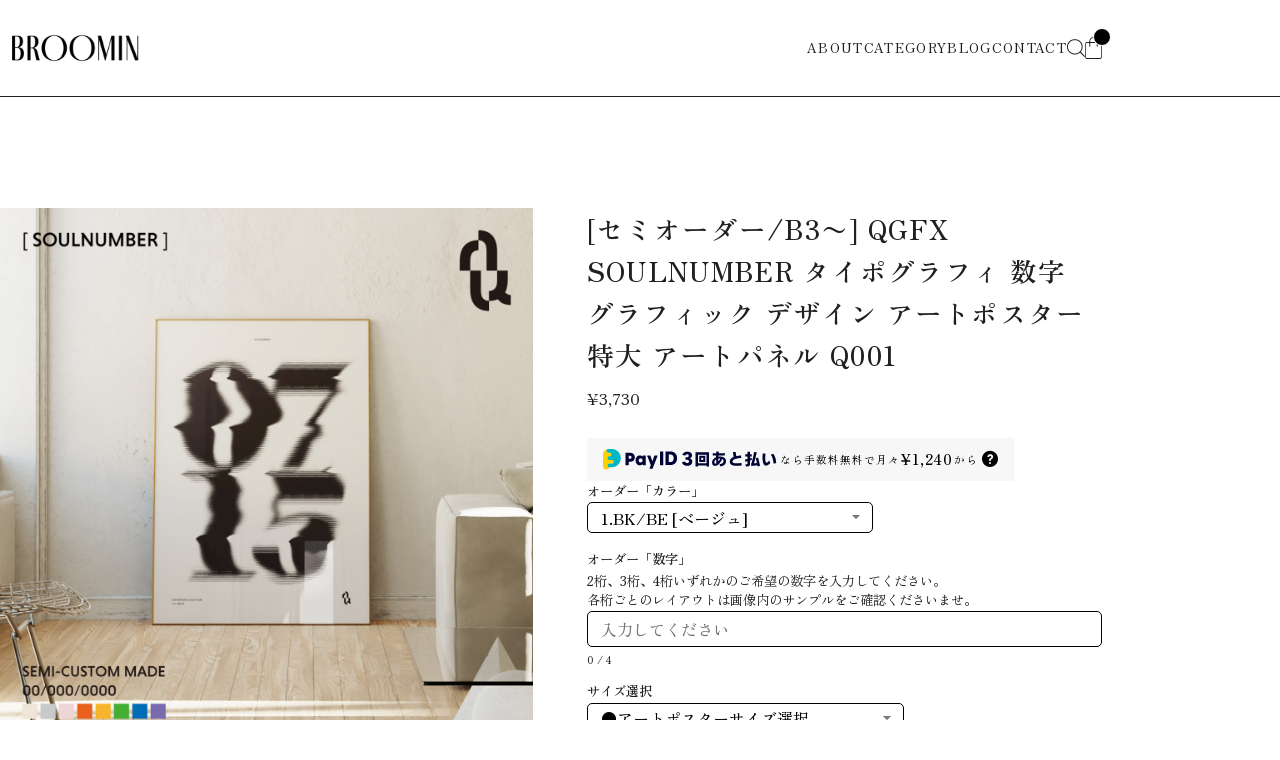

--- FILE ---
content_type: text/html; charset=UTF-8
request_url: https://www.broomin.tokyo/items/65983636
body_size: 49673
content:
<!DOCTYPE html>
<html lang="ja" class="no-js bow sub-page item-page scroll-animation sticky-header logo-sp--md logo-pc--md mv-overlap mv-intersecting">

<head>

<link rel="stylesheet" type="text/css" href="https://cf-baseassets.thebase.in/015249379aa9ecf9196f38b9164e1646/asset/shop/BASEshop-c04794395695aab12cc9.css"/>
  <meta charset="UTF-8" />
    <meta name="viewport" content="width=device-width,initial-scale=1" />
  <meta name="format-detection" content="telephone=no, email=no, address=no" />
  <meta name="copyright" content="SHARESL" />
  <meta name="BASE-Theme-Name" content="BOW" />
  <meta name="BASE-Theme-Version" content="8" />
     <link href="https://www.broomin.tokyo/blog/feed" rel="alternate" type="application/rss+xml" title="Blog | BROOMIN ブルームイン｜暮らしを彩るアートポスターの通販サイト" />
    <meta name="description" content="＜QGFX＞DISTORTION COLLECTION - SOULNUMBER記念日、ラッキナンバー、好きな選手の背番号など自分にとって大切な数字はありますか？数字×心。2つを掛け合わせたグラフィックアート「SOULNUMBER」です。数字には歪みや掠れのエフェクトを施し、心を再現しています。セミオーダーでご希望の数字、カラー、サイズにカスタマイズしていただき、あなただけのアートポスターに仕上げます。【 SEMI-CUSTOM MADE 】（1）数字2桁、3桁、4桁いずれかのご希望の数字を入力欄へご記入ください。各桁ごとのレイアウトは画像内のサンプルをご確認くださいませ。（2）カラー下記の配色からお好きなものオプションよりご選択ください。1.BK/BE [ベージュ]2.BK/GY [グレー]3.BK/PK [ピンク]4.BK/OR [オレンジ]5.BK/VOR [ビビッドオレンジ]6.BK/GN [グリーン]7.BK/BL [ブルー]8.BK/PU [パープル]（3）サイズご希望のアートポスターサイズ、もしくはキャンバスパネル加工をオプションよりお選びください。●アートポスターサイズ：B3、A2、40×50、B2、50×70、A1、B1、A0●キャンバスパネル加工対応サイズ：F0号、SM号、F3号、F4号、F6号、F8号、F10号、F12号、F15号、F20号※アートポスターは表記以外のサイズでも裁断可能ですが、ご希望の場合は事前にお問い合わせください。- - - - - - - - - - - - - - - - - - - - - - - - - - - - - - - - - - - - - - - -▼ キャンバスパネル加工についてはこちらhttps://www.broomin.tokyo/blog/2021/11/24/032540- - - - - - - - - - - - - - - - - - - - - - - - - - - - - - - - - - - - - - - -＜QGFXとは？＞キューグラフィックスによるグラフィックアートプロダクト。積極的にカスタマイズを取り入れ、個々のアイデンティティを活かせるアートを創作。エッジの効いた個性的なスタイルを提案します。●型番 : Q001●材質 : アートポスター／紙 キャンバスパネル／生地 0％ 、木枠 桐材●製造国：日本製●サイズ : キャンパスパネルF0号（140×180）デフォルトでは一番価格の低いキャンパスパネルF0号（140×180）の設定となっております。オプションよりご希望の商品（アートポスター/キャンパスパネル）を必ずご選択の上ご注文ください。●納期受注生産のため、発送までに3〜5営業日程度（土日祝を除く）お時間をいただいております。お客さまに喜んでいただけるよう、心を込めて準備させていただきます。予めご了承くださいませ。※数字の掠れ・歪みのデザインの仕上がりには個体差がございます。予めご了承ください。※本商品に額縁は含まれていません。※お使いのモニター環境により色味が異なることがございます。" />

<meta property="fb:app_id" content="350947278320210" />
<meta property="og:description" content="＜QGFX＞DISTORTION COLLECTION - SOULNUMBER記念日、ラッキナンバー、好きな選手の背番号など自分にとって大切な数字はありますか？数字×心。2つを掛け合わせたグラフィックアート「SOULNUMBER」です。数字には歪みや掠れのエフェクトを施し、心を再現しています。セミオーダーでご希望の数字、カラー、サイズにカスタマイズしていただき、あなただけのアートポスターに仕上げます。【 SEMI-CUSTOM MADE 】（1）数字2桁、3桁、4桁いずれかのご希望の数字を入力欄へご記入ください。各桁ごとのレイアウトは画像内のサンプルをご確認くださいませ。（2）カラー下記の配色からお好きなものオプションよりご選択ください。1.BK/BE [ベージュ]2.BK/GY [グレー]3.BK/PK [ピンク]4.BK/OR [オレンジ]5.BK/VOR [ビビッドオレンジ]6.BK/GN [グリーン]7.BK/BL [ブルー]8.BK/PU [パープル]（3）サイズご希望のアートポスターサイズ、もしくはキャンバスパネル加工をオプションよりお選びください。●アートポスターサイズ：B3、A2、40×50、B2、50×70、A1、B1、A0●キャンバスパネル加工対応サイズ：F0号、SM号、F3号、F4号、F6号、F8号、F10号、F12号、F15号、F20号※アートポスターは表記以外のサイズでも裁断可能ですが、ご希望の場合は事前にお問い合わせください。- - - - - - - - - - - - - - - - - - - - - - - - - - - - - - - - - - - - - - - -▼ キャンバスパネル加工についてはこちらhttps://www.broomin.tokyo/blog/2021/11/24/032540- - - - - - - - - - - - - - - - - - - - - - - - - - - - - - - - - - - - - - - -＜QGFXとは？＞キューグラフィックスによるグラフィックアートプロダクト。積極的にカスタマイズを取り入れ、個々のアイデンティティを活かせるアートを創作。エッジの効いた個性的なスタイルを提案します。●型番 : Q001●材質 : アートポスター／紙 キャンバスパネル／生地 0％ 、木枠 桐材●製造国：日本製●サイズ : キャンパスパネルF0号（140×180）デフォルトでは一番価格の低いキャンパスパネルF0号（140×180）の設定となっております。オプションよりご希望の商品（アートポスター/キャンパスパネル）を必ずご選択の上ご注文ください。●納期受注生産のため、発送までに3〜5営業日程度（土日祝を除く）お時間をいただいております。お客さまに喜んでいただけるよう、心を込めて準備させていただきます。予めご了承くださいませ。※数字の掠れ・歪みのデザインの仕上がりには個体差がございます。予めご了承ください。※本商品に額縁は含まれていません。※お使いのモニター環境により色味が異なることがございます。" />
<meta property="og:title" content="[セミオーダー/B3〜] QGFX SOULNUMBER タイポグラフィ 数字 グラフィック デザイン アートポスター 特大 アートパネル Q001 | BROOMIN ブルームイン｜暮らしを彩るアートポスターの通販サイト powered by BASE" />
<meta property="og:image" content="https://baseec-img-mng.akamaized.net/images/item/origin/257ba443ca8bfa775e591bf87a9fdfd6.jpg?imformat=generic&q=90&im=Resize,width=1200,type=normal" />
<meta property="og:url" content="https://www.broomin.tokyo/items/65983636" />
<meta property="og:site_name" content="BROOMIN ブルームイン｜暮らしを彩るアートポスターの通販サイト" />
<meta property="og:type" content="product" />

<meta property="product:price:amount" content="3730" />
<meta property="product:price:currency" content="JPY" />
<meta property="product:product_link" content="https://www.broomin.tokyo/items/65983636" />

<meta name="twitter:card" content="summary_large_image" />
		<meta name="twitter:site" content="@BASEec" />
	<meta name="twitter:url" content="https://www.broomin.tokyo/items/65983636" />
<meta name="twitter:title" content="[セミオーダー/B3〜] QGFX SOULNUMBER タイポグラフィ 数字 グラフィック デザイン アートポスター 特大 アートパネル Q001 | BROOMIN ブルームイン｜暮らしを彩るアートポスターの通販サイト" />
<meta name="twitter:description" content="＜QGFX＞DISTORTION COLLECTION - SOULNUMBER記念日、ラッキナンバー、好きな選手の背番号など自分にとって大切な数字はありますか？数字×心。2つを掛け合わせたグラフィックアート「SOULNUMBER」です。数字には歪みや掠れのエフェクトを施し、心を再現しています。セミオーダーでご希望の数字、カラー、サイズにカスタマイズしていただき、あなただけのアートポスターに仕上げます。【 SEMI-CUSTOM MADE 】（1）数字2桁、3桁、4桁いずれかのご希望の数字を入力欄へご記入ください。各桁ごとのレイアウトは画像内のサンプルをご確認くださいませ。（2）カラー下記の配色からお好きなものオプションよりご選択ください。1.BK/BE [ベージュ]2.BK/GY [グレー]3.BK/PK [ピンク]4.BK/OR [オレンジ]5.BK/VOR [ビビッドオレンジ]6.BK/GN [グリーン]7.BK/BL [ブルー]8.BK/PU [パープル]（3）サイズご希望のアートポスターサイズ、もしくはキャンバスパネル加工をオプションよりお選びください。●アートポスターサイズ：B3、A2、40×50、B2、50×70、A1、B1、A0●キャンバスパネル加工対応サイズ：F0号、SM号、F3号、F4号、F6号、F8号、F10号、F12号、F15号、F20号※アートポスターは表記以外のサイズでも裁断可能ですが、ご希望の場合は事前にお問い合わせください。- - - - - - - - - - - - - - - - - - - - - - - - - - - - - - - - - - - - - - - -▼ キャンバスパネル加工についてはこちらhttps://www.broomin.tokyo/blog/2021/11/24/032540- - - - - - - - - - - - - - - - - - - - - - - - - - - - - - - - - - - - - - - -＜QGFXとは？＞キューグラフィックスによるグラフィックアートプロダクト。積極的にカスタマイズを取り入れ、個々のアイデンティティを活かせるアートを創作。エッジの効いた個性的なスタイルを提案します。●型番 : Q001●材質 : アートポスター／紙 キャンバスパネル／生地 0％ 、木枠 桐材●製造国：日本製●サイズ : キャンパスパネルF0号（140×180）デフォルトでは一番価格の低いキャンパスパネルF0号（140×180）の設定となっております。オプションよりご希望の商品（アートポスター/キャンパスパネル）を必ずご選択の上ご注文ください。●納期受注生産のため、発送までに3〜5営業日程度（土日祝を除く）お時間をいただいております。お客さまに喜んでいただけるよう、心を込めて準備させていただきます。予めご了承くださいませ。※数字の掠れ・歪みのデザインの仕上がりには個体差がございます。予めご了承ください。※本商品に額縁は含まれていません。※お使いのモニター環境により色味が異なることがございます。" />
<meta name="twitter:image" content="https://baseec-img-mng.akamaized.net/images/item/origin/257ba443ca8bfa775e591bf87a9fdfd6.jpg?imformat=generic&q=90&im=Resize,width=1200,type=normal" />
    <title>[セミオーダー/B3〜] QGFX SOULNUMBER タイポグラフィ 数字 グラフィック デザイン アートポスター 特大 アートパネル Q001 | BROOMIN ブルームイン｜暮らしを彩るアートポスターの通販サイト</title>
  <link rel='icon' type='image/png' href='//static.thebase.in/favicon.png' />
<link rel='apple-touch-icon' sizes='180x180' href='//static.thebase.in/apple-touch-icon.png' />
<link rel='apple-touch-icon-precomposed' href='//static.thebase.in/apple-touch-icon.png' />
 <link rel='canonical' href='https://www.broomin.tokyo/items/65983636' />
    <link rel="stylesheet" href="https://basefile.akamaized.net/sharesl/688720b923f84/style.css?1768288315034" fetchpriority="high" />
  
<style type="text/css">
body { 
        background-image: none;
        background-color: #FFFFFF;
     }
</style>

  <style>
      html{
      --custom-font-family-jp: var(--font-zenoldmincho);
      --custom-font-family-en: var(--font-default);
      --custom-caption-font-family-jp: var(--font-zenoldmincho);
      --custom-caption-font-family-en: var(--font-default);
      --caption-font-weight: ;
      --caption-font-style: ;
      --thumbnail-aspect-ratio: auto;
            --blog-aspect-ratio: 3/2;
            --blog-trim-size: 100%;
      --blog-trim-fit: cover;
                  --map-filter: grayscale(1);
                  --header-text-overlap-color: #000000;
                                                                        --blog-mv-text-color: #000000;
                  --about-mv-text-color: #000000;
                  --order-collection: 1;
                  --order-news: 2;
                  --order-col: 5;
                  --order-banner: 4;
                  --order-gallery: 6;
                  --order-rank: 3;
                  --order-pickup: 1;
                  --order-product: 2;
                  --order-faq: 3;
            --list-col-sp: 2;
      --list-col-pc: 4;
            --menu-shadow: none;
            }
    </style>
    <style type="text/css">
      
    </style>
   <script type="text/javascript">
	var _gaq = _gaq || [];
	var gtag = gtag || function(){};
</script>
			<script>
window.dataLayer = window.dataLayer || [];
window.dataLayer.push({

	
						'shopTheme': "market_sharesl_67fc8b139127c",
		
				'shopId': "laube-fashionstore-jp",

						'itemId': "65983636",
		
				
							'itemPrice': 3730,
			'GA4ViewItems': [
				{
					'item_id': "65983636",
					'item_name': "[\u30bb\u30df\u30aa\u30fc\u30c0\u30fc\/B3\u301c] QGFX SOULNUMBER \u30bf\u30a4\u30dd\u30b0\u30e9\u30d5\u30a3 \u6570\u5b57 \u30b0\u30e9\u30d5\u30a3\u30c3\u30af \u30c7\u30b6\u30a4\u30f3 \u30a2\u30fc\u30c8\u30dd\u30b9\u30bf\u30fc \u7279\u5927 \u30a2\u30fc\u30c8\u30d1\u30cd\u30eb Q001",
					'price': 3730,
					'quantity': 1,
				}
			],
		
	
		});
</script>


<!-- Google Tag Manager for thebase.in-->
<noscript><iframe src="//www.googletagmanager.com/ns.html?id=GTM-K652NBTK"
height="0" width="0" style="display:none;visibility:hidden"></iframe></noscript>
<script>(function(w,d,s,l,i){w[l]=w[l]||[];w[l].push({'gtm.start':
new Date().getTime(),event:'gtm.js'});var f=d.getElementsByTagName(s)[0],
j=d.createElement(s),dl=l!='dataLayer'?'&l='+l:'';j.async=true;j.src=
'//www.googletagmanager.com/gtm.js?id='+i+dl;f.parentNode.insertBefore(j,f);
})(window,document,'script','dataLayer','GTM-K652NBTK');</script>
<!-- End Google Tag Manager -->

<script type="text/javascript">


</script>

	


<!-- Global site tag (gtag.js) -->
<script async src="https://www.googletagmanager.com/gtag/js?id=11102503816&l=gtagDataLayer"></script>
<script>  window.gtagDataLayer = window.gtagDataLayer || [];
  function gtag(){gtagDataLayer.push(arguments);}
  gtag('js', new Date());
  gtag('set', 'linker', {
    'domains': ['www.broomin.tokyo', 'c.thebase.in']
  });

      gtag('config', 'AW-11102503816', {
    'ecomm_pagetype': 'product',
    'ecomm_prodid': '65983636',
  });
  </script>
<!-- End Global site tag -->



	<!-- Facebook Pixel Code -->
	<script>
		!function(f,b,e,v,n,t,s){if(f.fbq)return;n=f.fbq=function(){n.callMethod?
			n.callMethod.apply(n,arguments):n.queue.push(arguments)};if(!f._fbq)f._fbq=n;
			n.push=n;n.loaded=!0;n.version='2.0';n.queue=[];t=b.createElement(e);t.async=!0;
			t.src=v;s=b.getElementsByTagName(e)[0];s.parentNode.insertBefore(t,s)}(window,
			document,'script','https://connect.facebook.net/en_US/fbevents.js');

			
		fbq('init', '525871938896153', {}, { agent: 'plthebase' });
		fbq('trackSingle', '525871938896153', 'PageView');

				const viewContentEventId = crypto.randomUUID();
		const viewContentEventIdObj = { eventID: viewContentEventId };
		fbq('trackSingle', '525871938896153', 'ViewContent', {"content_ids":["65983636"],"content_name":"[\u30bb\u30df\u30aa\u30fc\u30c0\u30fc\/B3\u301c] QGFX SOULNUMBER \u30bf\u30a4\u30dd\u30b0\u30e9\u30d5\u30a3 \u6570\u5b57 \u30b0\u30e9\u30d5\u30a3\u30c3\u30af \u30c7\u30b6\u30a4\u30f3 \u30a2\u30fc\u30c8\u30dd\u30b9\u30bf\u30fc \u7279\u5927 \u30a2\u30fc\u30c8\u30d1\u30cd\u30eb Q001","content_type":"product","contents":[{"id":"65983636","quantity":1,"item_price":3730}],"currency":"JPY","value":3730}, viewContentEventIdObj);
		data = JSON.parse('{"content_ids":["65983636"],"content_name":"[\u30bb\u30df\u30aa\u30fc\u30c0\u30fc\/B3\u301c] QGFX SOULNUMBER \u30bf\u30a4\u30dd\u30b0\u30e9\u30d5\u30a3 \u6570\u5b57 \u30b0\u30e9\u30d5\u30a3\u30c3\u30af \u30c7\u30b6\u30a4\u30f3 \u30a2\u30fc\u30c8\u30dd\u30b9\u30bf\u30fc \u7279\u5927 \u30a2\u30fc\u30c8\u30d1\u30cd\u30eb Q001","content_type":"product","contents":[{"id":"65983636","quantity":1,"item_price":3730}],"currency":"JPY","value":3730}');
		data.event_name = 'ViewContent';
		data.event_id = viewContentEventId;
				if (data) {
			(function(data) {
				window.addEventListener('load', function() {
					$.ajax({
						type: 'POST',
						url: "https://www.broomin.tokyo/facebook/conversion/",
						dataType: 'json',
						data: data,
						success: function (data) {},
					})
				})
			})(data)
		}

	</script>
	<!-- End Facebook Pixel Code -->



	
  <script>
      document.documentElement.classList.remove("no-js");
      const fontFamily = ["zenoldmincho", "default", "zenoldmincho", "default"];
      window.addEventListener("DOMContentLoaded", (event) => {
        const bodyStyle = window.getComputedStyle(document.body);
        document.documentElement.style.setProperty("--main-bg-color", bodyStyle.backgroundColor);
      });
    </script>
  <script src="https://basefile.akamaized.net/sharesl/67f771ab544d7/icon.bundle.js?1768288315034" fetchpriority="high" defer="defer"></script>
  <script src="https://basefile.akamaized.net/sharesl/67f771a109562/font.bundle.js?1768288315034" fetchpriority="high" defer="defer"></script>
  <script src="https://ajax.googleapis.com/ajax/libs/jquery/3.7.1/jquery.min.js" defer="defer"></script>
  <script>
      const BASE_SETTINGS = {
      feed: "https://www.broomin.tokyo/blog/feed",
      feedCount: "",
      items: "https://www.broomin.tokyo/load_items/",
      itemsParam: "",
      itemMaxPage: "1",
      itemNextPage: "",
      category: "item",
      baseUrl: "https://www.broomin.tokyo/",
      shopId: "laube-fashionstore-jp",
      history: "https://www.broomin.tokyo/item_histories",
      sale: "https://www.broomin.tokyo/sale_items",
      scrollEffect: true,      showLastOne: true,      };
    </script>
  <script src="https://basefile.akamaized.net/sharesl/681d8694f1fa9/common.bundle.js?1768288315034" fetchpriority="high" defer="defer"></script>
<meta name="cot:primaryColor" content="#CCCCCC"><meta name="cot:accentColor" content="#CCCCCC"><meta name="cot:textColor" content="#434343"><meta name="cot:lightTextColor" content="#ffffff"><meta name="cot:complementaryColor" content="#434343"><meta name="cot:titleColor" content="#434343">

	

	<script type="text/javascript">
		;window.NREUM||(NREUM={});NREUM.init={distributed_tracing:{enabled:true},privacy:{cookies_enabled:true},ajax:{deny_list:["bam.nr-data.net"]}};

		;NREUM.loader_config={accountID:"2907216",trustKey:"2804831",agentID:"663072695",licenseKey:"NRJS-4c41e18b2dabf750af0",applicationID:"663072695"}
		;NREUM.info={beacon:"bam.nr-data.net",errorBeacon:"bam.nr-data.net",licenseKey:"NRJS-4c41e18b2dabf750af0",applicationID:"663072695",sa:1}

		;/*! For license information please see nr-loader-spa-1.236.0.min.js.LICENSE.txt */
		(()=>{"use strict";var e,t,r={5763:(e,t,r)=>{r.d(t,{P_:()=>l,Mt:()=>g,C5:()=>s,DL:()=>v,OP:()=>T,lF:()=>D,Yu:()=>y,Dg:()=>h,CX:()=>c,GE:()=>b,sU:()=>_});var n=r(8632),i=r(9567);const o={beacon:n.ce.beacon,errorBeacon:n.ce.errorBeacon,licenseKey:void 0,applicationID:void 0,sa:void 0,queueTime:void 0,applicationTime:void 0,ttGuid:void 0,user:void 0,account:void 0,product:void 0,extra:void 0,jsAttributes:{},userAttributes:void 0,atts:void 0,transactionName:void 0,tNamePlain:void 0},a={};function s(e){if(!e)throw new Error("All info objects require an agent identifier!");if(!a[e])throw new Error("Info for ".concat(e," was never set"));return a[e]}function c(e,t){if(!e)throw new Error("All info objects require an agent identifier!");a[e]=(0,i.D)(t,o),(0,n.Qy)(e,a[e],"info")}var u=r(7056);const d=()=>{const e={blockSelector:"[data-nr-block]",maskInputOptions:{password:!0}};return{allow_bfcache:!0,privacy:{cookies_enabled:!0},ajax:{deny_list:void 0,enabled:!0,harvestTimeSeconds:10},distributed_tracing:{enabled:void 0,exclude_newrelic_header:void 0,cors_use_newrelic_header:void 0,cors_use_tracecontext_headers:void 0,allowed_origins:void 0},session:{domain:void 0,expiresMs:u.oD,inactiveMs:u.Hb},ssl:void 0,obfuscate:void 0,jserrors:{enabled:!0,harvestTimeSeconds:10},metrics:{enabled:!0},page_action:{enabled:!0,harvestTimeSeconds:30},page_view_event:{enabled:!0},page_view_timing:{enabled:!0,harvestTimeSeconds:30,long_task:!1},session_trace:{enabled:!0,harvestTimeSeconds:10},harvest:{tooManyRequestsDelay:60},session_replay:{enabled:!1,harvestTimeSeconds:60,sampleRate:.1,errorSampleRate:.1,maskTextSelector:"*",maskAllInputs:!0,get blockClass(){return"nr-block"},get ignoreClass(){return"nr-ignore"},get maskTextClass(){return"nr-mask"},get blockSelector(){return e.blockSelector},set blockSelector(t){e.blockSelector+=",".concat(t)},get maskInputOptions(){return e.maskInputOptions},set maskInputOptions(t){e.maskInputOptions={...t,password:!0}}},spa:{enabled:!0,harvestTimeSeconds:10}}},f={};function l(e){if(!e)throw new Error("All configuration objects require an agent identifier!");if(!f[e])throw new Error("Configuration for ".concat(e," was never set"));return f[e]}function h(e,t){if(!e)throw new Error("All configuration objects require an agent identifier!");f[e]=(0,i.D)(t,d()),(0,n.Qy)(e,f[e],"config")}function g(e,t){if(!e)throw new Error("All configuration objects require an agent identifier!");var r=l(e);if(r){for(var n=t.split("."),i=0;i<n.length-1;i++)if("object"!=typeof(r=r[n[i]]))return;r=r[n[n.length-1]]}return r}const p={accountID:void 0,trustKey:void 0,agentID:void 0,licenseKey:void 0,applicationID:void 0,xpid:void 0},m={};function v(e){if(!e)throw new Error("All loader-config objects require an agent identifier!");if(!m[e])throw new Error("LoaderConfig for ".concat(e," was never set"));return m[e]}function b(e,t){if(!e)throw new Error("All loader-config objects require an agent identifier!");m[e]=(0,i.D)(t,p),(0,n.Qy)(e,m[e],"loader_config")}const y=(0,n.mF)().o;var w=r(385),x=r(6818);const A={buildEnv:x.Re,bytesSent:{},queryBytesSent:{},customTransaction:void 0,disabled:!1,distMethod:x.gF,isolatedBacklog:!1,loaderType:void 0,maxBytes:3e4,offset:Math.floor(w._A?.performance?.timeOrigin||w._A?.performance?.timing?.navigationStart||Date.now()),onerror:void 0,origin:""+w._A.location,ptid:void 0,releaseIds:{},session:void 0,xhrWrappable:"function"==typeof w._A.XMLHttpRequest?.prototype?.addEventListener,version:x.q4},E={};function T(e){if(!e)throw new Error("All runtime objects require an agent identifier!");if(!E[e])throw new Error("Runtime for ".concat(e," was never set"));return E[e]}function _(e,t){if(!e)throw new Error("All runtime objects require an agent identifier!");E[e]=(0,i.D)(t,A),(0,n.Qy)(e,E[e],"runtime")}function D(e){return function(e){try{const t=s(e);return!!t.licenseKey&&!!t.errorBeacon&&!!t.applicationID}catch(e){return!1}}(e)}},9567:(e,t,r)=>{r.d(t,{D:()=>i});var n=r(50);function i(e,t){try{if(!e||"object"!=typeof e)return(0,n.Z)("Setting a Configurable requires an object as input");if(!t||"object"!=typeof t)return(0,n.Z)("Setting a Configurable requires a model to set its initial properties");const r=Object.create(Object.getPrototypeOf(t),Object.getOwnPropertyDescriptors(t)),o=0===Object.keys(r).length?e:r;for(let a in o)if(void 0!==e[a])try{"object"==typeof e[a]&&"object"==typeof t[a]?r[a]=i(e[a],t[a]):r[a]=e[a]}catch(e){(0,n.Z)("An error occurred while setting a property of a Configurable",e)}return r}catch(e){(0,n.Z)("An error occured while setting a Configurable",e)}}},6818:(e,t,r)=>{r.d(t,{Re:()=>i,gF:()=>o,q4:()=>n});const n="1.236.0",i="PROD",o="CDN"},385:(e,t,r)=>{r.d(t,{FN:()=>a,IF:()=>u,Nk:()=>f,Tt:()=>s,_A:()=>o,il:()=>n,pL:()=>c,v6:()=>i,w1:()=>d});const n="undefined"!=typeof window&&!!window.document,i="undefined"!=typeof WorkerGlobalScope&&("undefined"!=typeof self&&self instanceof WorkerGlobalScope&&self.navigator instanceof WorkerNavigator||"undefined"!=typeof globalThis&&globalThis instanceof WorkerGlobalScope&&globalThis.navigator instanceof WorkerNavigator),o=n?window:"undefined"!=typeof WorkerGlobalScope&&("undefined"!=typeof self&&self instanceof WorkerGlobalScope&&self||"undefined"!=typeof globalThis&&globalThis instanceof WorkerGlobalScope&&globalThis),a=""+o?.location,s=/iPad|iPhone|iPod/.test(navigator.userAgent),c=s&&"undefined"==typeof SharedWorker,u=(()=>{const e=navigator.userAgent.match(/Firefox[/\s](\d+\.\d+)/);return Array.isArray(e)&&e.length>=2?+e[1]:0})(),d=Boolean(n&&window.document.documentMode),f=!!navigator.sendBeacon},1117:(e,t,r)=>{r.d(t,{w:()=>o});var n=r(50);const i={agentIdentifier:"",ee:void 0};class o{constructor(e){try{if("object"!=typeof e)return(0,n.Z)("shared context requires an object as input");this.sharedContext={},Object.assign(this.sharedContext,i),Object.entries(e).forEach((e=>{let[t,r]=e;Object.keys(i).includes(t)&&(this.sharedContext[t]=r)}))}catch(e){(0,n.Z)("An error occured while setting SharedContext",e)}}}},8e3:(e,t,r)=>{r.d(t,{L:()=>d,R:()=>c});var n=r(2177),i=r(1284),o=r(4322),a=r(3325);const s={};function c(e,t){const r={staged:!1,priority:a.p[t]||0};u(e),s[e].get(t)||s[e].set(t,r)}function u(e){e&&(s[e]||(s[e]=new Map))}function d(){let e=arguments.length>0&&void 0!==arguments[0]?arguments[0]:"",t=arguments.length>1&&void 0!==arguments[1]?arguments[1]:"feature";if(u(e),!e||!s[e].get(t))return a(t);s[e].get(t).staged=!0;const r=[...s[e]];function a(t){const r=e?n.ee.get(e):n.ee,a=o.X.handlers;if(r.backlog&&a){var s=r.backlog[t],c=a[t];if(c){for(var u=0;s&&u<s.length;++u)f(s[u],c);(0,i.D)(c,(function(e,t){(0,i.D)(t,(function(t,r){r[0].on(e,r[1])}))}))}delete a[t],r.backlog[t]=null,r.emit("drain-"+t,[])}}r.every((e=>{let[t,r]=e;return r.staged}))&&(r.sort(((e,t)=>e[1].priority-t[1].priority)),r.forEach((e=>{let[t]=e;a(t)})))}function f(e,t){var r=e[1];(0,i.D)(t[r],(function(t,r){var n=e[0];if(r[0]===n){var i=r[1],o=e[3],a=e[2];i.apply(o,a)}}))}},2177:(e,t,r)=>{r.d(t,{c:()=>f,ee:()=>u});var n=r(8632),i=r(2210),o=r(1284),a=r(5763),s="nr@context";let c=(0,n.fP)();var u;function d(){}function f(e){return(0,i.X)(e,s,l)}function l(){return new d}function h(){u.aborted=!0,u.backlog={}}c.ee?u=c.ee:(u=function e(t,r){var n={},c={},f={},g=!1;try{g=16===r.length&&(0,a.OP)(r).isolatedBacklog}catch(e){}var p={on:b,addEventListener:b,removeEventListener:y,emit:v,get:x,listeners:w,context:m,buffer:A,abort:h,aborted:!1,isBuffering:E,debugId:r,backlog:g?{}:t&&"object"==typeof t.backlog?t.backlog:{}};return p;function m(e){return e&&e instanceof d?e:e?(0,i.X)(e,s,l):l()}function v(e,r,n,i,o){if(!1!==o&&(o=!0),!u.aborted||i){t&&o&&t.emit(e,r,n);for(var a=m(n),s=w(e),d=s.length,f=0;f<d;f++)s[f].apply(a,r);var l=T()[c[e]];return l&&l.push([p,e,r,a]),a}}function b(e,t){n[e]=w(e).concat(t)}function y(e,t){var r=n[e];if(r)for(var i=0;i<r.length;i++)r[i]===t&&r.splice(i,1)}function w(e){return n[e]||[]}function x(t){return f[t]=f[t]||e(p,t)}function A(e,t){var r=T();p.aborted||(0,o.D)(e,(function(e,n){t=t||"feature",c[n]=t,t in r||(r[t]=[])}))}function E(e){return!!T()[c[e]]}function T(){return p.backlog}}(void 0,"globalEE"),c.ee=u)},5546:(e,t,r)=>{r.d(t,{E:()=>n,p:()=>i});var n=r(2177).ee.get("handle");function i(e,t,r,i,o){o?(o.buffer([e],i),o.emit(e,t,r)):(n.buffer([e],i),n.emit(e,t,r))}},4322:(e,t,r)=>{r.d(t,{X:()=>o});var n=r(5546);o.on=a;var i=o.handlers={};function o(e,t,r,o){a(o||n.E,i,e,t,r)}function a(e,t,r,i,o){o||(o="feature"),e||(e=n.E);var a=t[o]=t[o]||{};(a[r]=a[r]||[]).push([e,i])}},3239:(e,t,r)=>{r.d(t,{bP:()=>s,iz:()=>c,m$:()=>a});var n=r(385);let i=!1,o=!1;try{const e={get passive(){return i=!0,!1},get signal(){return o=!0,!1}};n._A.addEventListener("test",null,e),n._A.removeEventListener("test",null,e)}catch(e){}function a(e,t){return i||o?{capture:!!e,passive:i,signal:t}:!!e}function s(e,t){let r=arguments.length>2&&void 0!==arguments[2]&&arguments[2],n=arguments.length>3?arguments[3]:void 0;window.addEventListener(e,t,a(r,n))}function c(e,t){let r=arguments.length>2&&void 0!==arguments[2]&&arguments[2],n=arguments.length>3?arguments[3]:void 0;document.addEventListener(e,t,a(r,n))}},4402:(e,t,r)=>{r.d(t,{Ht:()=>u,M:()=>c,Rl:()=>a,ky:()=>s});var n=r(385);const i="xxxxxxxx-xxxx-4xxx-yxxx-xxxxxxxxxxxx";function o(e,t){return e?15&e[t]:16*Math.random()|0}function a(){const e=n._A?.crypto||n._A?.msCrypto;let t,r=0;return e&&e.getRandomValues&&(t=e.getRandomValues(new Uint8Array(31))),i.split("").map((e=>"x"===e?o(t,++r).toString(16):"y"===e?(3&o()|8).toString(16):e)).join("")}function s(e){const t=n._A?.crypto||n._A?.msCrypto;let r,i=0;t&&t.getRandomValues&&(r=t.getRandomValues(new Uint8Array(31)));const a=[];for(var s=0;s<e;s++)a.push(o(r,++i).toString(16));return a.join("")}function c(){return s(16)}function u(){return s(32)}},7056:(e,t,r)=>{r.d(t,{Bq:()=>n,Hb:()=>o,oD:()=>i});const n="NRBA",i=144e5,o=18e5},7894:(e,t,r)=>{function n(){return Math.round(performance.now())}r.d(t,{z:()=>n})},7243:(e,t,r)=>{r.d(t,{e:()=>o});var n=r(385),i={};function o(e){if(e in i)return i[e];if(0===(e||"").indexOf("data:"))return{protocol:"data"};let t;var r=n._A?.location,o={};if(n.il)t=document.createElement("a"),t.href=e;else try{t=new URL(e,r.href)}catch(e){return o}o.port=t.port;var a=t.href.split("://");!o.port&&a[1]&&(o.port=a[1].split("/")[0].split("@").pop().split(":")[1]),o.port&&"0"!==o.port||(o.port="https"===a[0]?"443":"80"),o.hostname=t.hostname||r.hostname,o.pathname=t.pathname,o.protocol=a[0],"/"!==o.pathname.charAt(0)&&(o.pathname="/"+o.pathname);var s=!t.protocol||":"===t.protocol||t.protocol===r.protocol,c=t.hostname===r.hostname&&t.port===r.port;return o.sameOrigin=s&&(!t.hostname||c),"/"===o.pathname&&(i[e]=o),o}},50:(e,t,r)=>{function n(e,t){"function"==typeof console.warn&&(console.warn("New Relic: ".concat(e)),t&&console.warn(t))}r.d(t,{Z:()=>n})},2587:(e,t,r)=>{r.d(t,{N:()=>c,T:()=>u});var n=r(2177),i=r(5546),o=r(8e3),a=r(3325);const s={stn:[a.D.sessionTrace],err:[a.D.jserrors,a.D.metrics],ins:[a.D.pageAction],spa:[a.D.spa],sr:[a.D.sessionReplay,a.D.sessionTrace]};function c(e,t){const r=n.ee.get(t);e&&"object"==typeof e&&(Object.entries(e).forEach((e=>{let[t,n]=e;void 0===u[t]&&(s[t]?s[t].forEach((e=>{n?(0,i.p)("feat-"+t,[],void 0,e,r):(0,i.p)("block-"+t,[],void 0,e,r),(0,i.p)("rumresp-"+t,[Boolean(n)],void 0,e,r)})):n&&(0,i.p)("feat-"+t,[],void 0,void 0,r),u[t]=Boolean(n))})),Object.keys(s).forEach((e=>{void 0===u[e]&&(s[e]?.forEach((t=>(0,i.p)("rumresp-"+e,[!1],void 0,t,r))),u[e]=!1)})),(0,o.L)(t,a.D.pageViewEvent))}const u={}},2210:(e,t,r)=>{r.d(t,{X:()=>i});var n=Object.prototype.hasOwnProperty;function i(e,t,r){if(n.call(e,t))return e[t];var i=r();if(Object.defineProperty&&Object.keys)try{return Object.defineProperty(e,t,{value:i,writable:!0,enumerable:!1}),i}catch(e){}return e[t]=i,i}},1284:(e,t,r)=>{r.d(t,{D:()=>n});const n=(e,t)=>Object.entries(e||{}).map((e=>{let[r,n]=e;return t(r,n)}))},4351:(e,t,r)=>{r.d(t,{P:()=>o});var n=r(2177);const i=()=>{const e=new WeakSet;return(t,r)=>{if("object"==typeof r&&null!==r){if(e.has(r))return;e.add(r)}return r}};function o(e){try{return JSON.stringify(e,i())}catch(e){try{n.ee.emit("internal-error",[e])}catch(e){}}}},3960:(e,t,r)=>{r.d(t,{K:()=>a,b:()=>o});var n=r(3239);function i(){return"undefined"==typeof document||"complete"===document.readyState}function o(e,t){if(i())return e();(0,n.bP)("load",e,t)}function a(e){if(i())return e();(0,n.iz)("DOMContentLoaded",e)}},8632:(e,t,r)=>{r.d(t,{EZ:()=>u,Qy:()=>c,ce:()=>o,fP:()=>a,gG:()=>d,mF:()=>s});var n=r(7894),i=r(385);const o={beacon:"bam.nr-data.net",errorBeacon:"bam.nr-data.net"};function a(){return i._A.NREUM||(i._A.NREUM={}),void 0===i._A.newrelic&&(i._A.newrelic=i._A.NREUM),i._A.NREUM}function s(){let e=a();return e.o||(e.o={ST:i._A.setTimeout,SI:i._A.setImmediate,CT:i._A.clearTimeout,XHR:i._A.XMLHttpRequest,REQ:i._A.Request,EV:i._A.Event,PR:i._A.Promise,MO:i._A.MutationObserver,FETCH:i._A.fetch}),e}function c(e,t,r){let i=a();const o=i.initializedAgents||{},s=o[e]||{};return Object.keys(s).length||(s.initializedAt={ms:(0,n.z)(),date:new Date}),i.initializedAgents={...o,[e]:{...s,[r]:t}},i}function u(e,t){a()[e]=t}function d(){return function(){let e=a();const t=e.info||{};e.info={beacon:o.beacon,errorBeacon:o.errorBeacon,...t}}(),function(){let e=a();const t=e.init||{};e.init={...t}}(),s(),function(){let e=a();const t=e.loader_config||{};e.loader_config={...t}}(),a()}},7956:(e,t,r)=>{r.d(t,{N:()=>i});var n=r(3239);function i(e){let t=arguments.length>1&&void 0!==arguments[1]&&arguments[1],r=arguments.length>2?arguments[2]:void 0,i=arguments.length>3?arguments[3]:void 0;return void(0,n.iz)("visibilitychange",(function(){if(t)return void("hidden"==document.visibilityState&&e());e(document.visibilityState)}),r,i)}},1214:(e,t,r)=>{r.d(t,{em:()=>v,u5:()=>N,QU:()=>S,_L:()=>I,Gm:()=>L,Lg:()=>M,gy:()=>U,BV:()=>Q,Kf:()=>ee});var n=r(2177);const i="nr@original";var o=Object.prototype.hasOwnProperty,a=!1;function s(e,t){return e||(e=n.ee),r.inPlace=function(e,t,n,i,o){n||(n="");var a,s,c,u="-"===n.charAt(0);for(c=0;c<t.length;c++)d(a=e[s=t[c]])||(e[s]=r(a,u?s+n:n,i,s,o))},r.flag=i,r;function r(t,r,n,a,s){return d(t)?t:(r||(r=""),nrWrapper[i]=t,u(t,nrWrapper,e),nrWrapper);function nrWrapper(){var i,u,d,f;try{u=this,i=[...arguments],d="function"==typeof n?n(i,u):n||{}}catch(t){c([t,"",[i,u,a],d],e)}o(r+"start",[i,u,a],d,s);try{return f=t.apply(u,i)}catch(e){throw o(r+"err",[i,u,e],d,s),e}finally{o(r+"end",[i,u,f],d,s)}}}function o(r,n,i,o){if(!a||t){var s=a;a=!0;try{e.emit(r,n,i,t,o)}catch(t){c([t,r,n,i],e)}a=s}}}function c(e,t){t||(t=n.ee);try{t.emit("internal-error",e)}catch(e){}}function u(e,t,r){if(Object.defineProperty&&Object.keys)try{return Object.keys(e).forEach((function(r){Object.defineProperty(t,r,{get:function(){return e[r]},set:function(t){return e[r]=t,t}})})),t}catch(e){c([e],r)}for(var n in e)o.call(e,n)&&(t[n]=e[n]);return t}function d(e){return!(e&&e instanceof Function&&e.apply&&!e[i])}var f=r(2210),l=r(385);const h={},g=XMLHttpRequest,p="addEventListener",m="removeEventListener";function v(e){var t=function(e){return(e||n.ee).get("events")}(e);if(h[t.debugId]++)return t;h[t.debugId]=1;var r=s(t,!0);function i(e){r.inPlace(e,[p,m],"-",o)}function o(e,t){return e[1]}return"getPrototypeOf"in Object&&(l.il&&b(document,i),b(l._A,i),b(g.prototype,i)),t.on(p+"-start",(function(e,t){var n=e[1];if(null!==n&&("function"==typeof n||"object"==typeof n)){var i=(0,f.X)(n,"nr@wrapped",(function(){var e={object:function(){if("function"!=typeof n.handleEvent)return;return n.handleEvent.apply(n,arguments)},function:n}[typeof n];return e?r(e,"fn-",null,e.name||"anonymous"):n}));this.wrapped=e[1]=i}})),t.on(m+"-start",(function(e){e[1]=this.wrapped||e[1]})),t}function b(e,t){let r=e;for(;"object"==typeof r&&!Object.prototype.hasOwnProperty.call(r,p);)r=Object.getPrototypeOf(r);for(var n=arguments.length,i=new Array(n>2?n-2:0),o=2;o<n;o++)i[o-2]=arguments[o];r&&t(r,...i)}var y="fetch-",w=y+"body-",x=["arrayBuffer","blob","json","text","formData"],A=l._A.Request,E=l._A.Response,T="prototype",_="nr@context";const D={};function N(e){const t=function(e){return(e||n.ee).get("fetch")}(e);if(!(A&&E&&l._A.fetch))return t;if(D[t.debugId]++)return t;function r(e,r,n){var i=e[r];"function"==typeof i&&(e[r]=function(){var e,r=[...arguments],o={};t.emit(n+"before-start",[r],o),o[_]&&o[_].dt&&(e=o[_].dt);var a=i.apply(this,r);return t.emit(n+"start",[r,e],a),a.then((function(e){return t.emit(n+"end",[null,e],a),e}),(function(e){throw t.emit(n+"end",[e],a),e}))})}return D[t.debugId]=1,x.forEach((e=>{r(A[T],e,w),r(E[T],e,w)})),r(l._A,"fetch",y),t.on(y+"end",(function(e,r){var n=this;if(r){var i=r.headers.get("content-length");null!==i&&(n.rxSize=i),t.emit(y+"done",[null,r],n)}else t.emit(y+"done",[e],n)})),t}const O={},j=["pushState","replaceState"];function S(e){const t=function(e){return(e||n.ee).get("history")}(e);return!l.il||O[t.debugId]++||(O[t.debugId]=1,s(t).inPlace(window.history,j,"-")),t}var P=r(3239);const C={},R=["appendChild","insertBefore","replaceChild"];function I(e){const t=function(e){return(e||n.ee).get("jsonp")}(e);if(!l.il||C[t.debugId])return t;C[t.debugId]=!0;var r=s(t),i=/[?&](?:callback|cb)=([^&#]+)/,o=/(.*)\.([^.]+)/,a=/^(\w+)(\.|$)(.*)$/;function c(e,t){var r=e.match(a),n=r[1],i=r[3];return i?c(i,t[n]):t[n]}return r.inPlace(Node.prototype,R,"dom-"),t.on("dom-start",(function(e){!function(e){if(!e||"string"!=typeof e.nodeName||"script"!==e.nodeName.toLowerCase())return;if("function"!=typeof e.addEventListener)return;var n=(a=e.src,s=a.match(i),s?s[1]:null);var a,s;if(!n)return;var u=function(e){var t=e.match(o);if(t&&t.length>=3)return{key:t[2],parent:c(t[1],window)};return{key:e,parent:window}}(n);if("function"!=typeof u.parent[u.key])return;var d={};function f(){t.emit("jsonp-end",[],d),e.removeEventListener("load",f,(0,P.m$)(!1)),e.removeEventListener("error",l,(0,P.m$)(!1))}function l(){t.emit("jsonp-error",[],d),t.emit("jsonp-end",[],d),e.removeEventListener("load",f,(0,P.m$)(!1)),e.removeEventListener("error",l,(0,P.m$)(!1))}r.inPlace(u.parent,[u.key],"cb-",d),e.addEventListener("load",f,(0,P.m$)(!1)),e.addEventListener("error",l,(0,P.m$)(!1)),t.emit("new-jsonp",[e.src],d)}(e[0])})),t}var k=r(5763);const H={};function L(e){const t=function(e){return(e||n.ee).get("mutation")}(e);if(!l.il||H[t.debugId])return t;H[t.debugId]=!0;var r=s(t),i=k.Yu.MO;return i&&(window.MutationObserver=function(e){return this instanceof i?new i(r(e,"fn-")):i.apply(this,arguments)},MutationObserver.prototype=i.prototype),t}const z={};function M(e){const t=function(e){return(e||n.ee).get("promise")}(e);if(z[t.debugId])return t;z[t.debugId]=!0;var r=n.c,o=s(t),a=k.Yu.PR;return a&&function(){function e(r){var n=t.context(),i=o(r,"executor-",n,null,!1);const s=Reflect.construct(a,[i],e);return t.context(s).getCtx=function(){return n},s}l._A.Promise=e,Object.defineProperty(e,"name",{value:"Promise"}),e.toString=function(){return a.toString()},Object.setPrototypeOf(e,a),["all","race"].forEach((function(r){const n=a[r];e[r]=function(e){let i=!1;[...e||[]].forEach((e=>{this.resolve(e).then(a("all"===r),a(!1))}));const o=n.apply(this,arguments);return o;function a(e){return function(){t.emit("propagate",[null,!i],o,!1,!1),i=i||!e}}}})),["resolve","reject"].forEach((function(r){const n=a[r];e[r]=function(e){const r=n.apply(this,arguments);return e!==r&&t.emit("propagate",[e,!0],r,!1,!1),r}})),e.prototype=a.prototype;const n=a.prototype.then;a.prototype.then=function(){var e=this,i=r(e);i.promise=e;for(var a=arguments.length,s=new Array(a),c=0;c<a;c++)s[c]=arguments[c];s[0]=o(s[0],"cb-",i,null,!1),s[1]=o(s[1],"cb-",i,null,!1);const u=n.apply(this,s);return i.nextPromise=u,t.emit("propagate",[e,!0],u,!1,!1),u},a.prototype.then[i]=n,t.on("executor-start",(function(e){e[0]=o(e[0],"resolve-",this,null,!1),e[1]=o(e[1],"resolve-",this,null,!1)})),t.on("executor-err",(function(e,t,r){e[1](r)})),t.on("cb-end",(function(e,r,n){t.emit("propagate",[n,!0],this.nextPromise,!1,!1)})),t.on("propagate",(function(e,r,n){this.getCtx&&!r||(this.getCtx=function(){if(e instanceof Promise)var r=t.context(e);return r&&r.getCtx?r.getCtx():this})}))}(),t}const B={},F="requestAnimationFrame";function U(e){const t=function(e){return(e||n.ee).get("raf")}(e);if(!l.il||B[t.debugId]++)return t;B[t.debugId]=1;var r=s(t);return r.inPlace(window,[F],"raf-"),t.on("raf-start",(function(e){e[0]=r(e[0],"fn-")})),t}const q={},G="setTimeout",V="setInterval",X="clearTimeout",W="-start",Z="-",$=[G,"setImmediate",V,X,"clearImmediate"];function Q(e){const t=function(e){return(e||n.ee).get("timer")}(e);if(q[t.debugId]++)return t;q[t.debugId]=1;var r=s(t);return r.inPlace(l._A,$.slice(0,2),G+Z),r.inPlace(l._A,$.slice(2,3),V+Z),r.inPlace(l._A,$.slice(3),X+Z),t.on(V+W,(function(e,t,n){e[0]=r(e[0],"fn-",null,n)})),t.on(G+W,(function(e,t,n){this.method=n,this.timerDuration=isNaN(e[1])?0:+e[1],e[0]=r(e[0],"fn-",this,n)})),t}var Y=r(50);const K={},J=["open","send"];function ee(e){var t=e||n.ee;const r=function(e){return(e||n.ee).get("xhr")}(t);if(K[r.debugId]++)return r;K[r.debugId]=1,v(t);var i=s(r),o=k.Yu.XHR,a=k.Yu.MO,c=k.Yu.PR,u=k.Yu.SI,d="readystatechange",f=["onload","onerror","onabort","onloadstart","onloadend","onprogress","ontimeout"],h=[],g=l._A.XMLHttpRequest.listeners,p=l._A.XMLHttpRequest=function(e){var t=new o(e);function n(){try{r.emit("new-xhr",[t],t),t.addEventListener(d,b,(0,P.m$)(!1))}catch(e){(0,Y.Z)("An error occured while intercepting XHR",e);try{r.emit("internal-error",[e])}catch(e){}}}return this.listeners=g?[...g,n]:[n],this.listeners.forEach((e=>e())),t};function m(e,t){i.inPlace(t,["onreadystatechange"],"fn-",E)}function b(){var e=this,t=r.context(e);e.readyState>3&&!t.resolved&&(t.resolved=!0,r.emit("xhr-resolved",[],e)),i.inPlace(e,f,"fn-",E)}if(function(e,t){for(var r in e)t[r]=e[r]}(o,p),p.prototype=o.prototype,i.inPlace(p.prototype,J,"-xhr-",E),r.on("send-xhr-start",(function(e,t){m(e,t),function(e){h.push(e),a&&(y?y.then(A):u?u(A):(w=-w,x.data=w))}(t)})),r.on("open-xhr-start",m),a){var y=c&&c.resolve();if(!u&&!c){var w=1,x=document.createTextNode(w);new a(A).observe(x,{characterData:!0})}}else t.on("fn-end",(function(e){e[0]&&e[0].type===d||A()}));function A(){for(var e=0;e<h.length;e++)m(0,h[e]);h.length&&(h=[])}function E(e,t){return t}return r}},7825:(e,t,r)=>{r.d(t,{t:()=>n});const n=r(3325).D.ajax},6660:(e,t,r)=>{r.d(t,{A:()=>i,t:()=>n});const n=r(3325).D.jserrors,i="nr@seenError"},3081:(e,t,r)=>{r.d(t,{gF:()=>o,mY:()=>i,t9:()=>n,vz:()=>s,xS:()=>a});const n=r(3325).D.metrics,i="sm",o="cm",a="storeSupportabilityMetrics",s="storeEventMetrics"},4649:(e,t,r)=>{r.d(t,{t:()=>n});const n=r(3325).D.pageAction},7633:(e,t,r)=>{r.d(t,{Dz:()=>i,OJ:()=>a,qw:()=>o,t9:()=>n});const n=r(3325).D.pageViewEvent,i="firstbyte",o="domcontent",a="windowload"},9251:(e,t,r)=>{r.d(t,{t:()=>n});const n=r(3325).D.pageViewTiming},3614:(e,t,r)=>{r.d(t,{BST_RESOURCE:()=>i,END:()=>s,FEATURE_NAME:()=>n,FN_END:()=>u,FN_START:()=>c,PUSH_STATE:()=>d,RESOURCE:()=>o,START:()=>a});const n=r(3325).D.sessionTrace,i="bstResource",o="resource",a="-start",s="-end",c="fn"+a,u="fn"+s,d="pushState"},7836:(e,t,r)=>{r.d(t,{BODY:()=>A,CB_END:()=>E,CB_START:()=>u,END:()=>x,FEATURE_NAME:()=>i,FETCH:()=>_,FETCH_BODY:()=>v,FETCH_DONE:()=>m,FETCH_START:()=>p,FN_END:()=>c,FN_START:()=>s,INTERACTION:()=>l,INTERACTION_API:()=>d,INTERACTION_EVENTS:()=>o,JSONP_END:()=>b,JSONP_NODE:()=>g,JS_TIME:()=>T,MAX_TIMER_BUDGET:()=>a,REMAINING:()=>f,SPA_NODE:()=>h,START:()=>w,originalSetTimeout:()=>y});var n=r(5763);const i=r(3325).D.spa,o=["click","submit","keypress","keydown","keyup","change"],a=999,s="fn-start",c="fn-end",u="cb-start",d="api-ixn-",f="remaining",l="interaction",h="spaNode",g="jsonpNode",p="fetch-start",m="fetch-done",v="fetch-body-",b="jsonp-end",y=n.Yu.ST,w="-start",x="-end",A="-body",E="cb"+x,T="jsTime",_="fetch"},5938:(e,t,r)=>{r.d(t,{W:()=>o});var n=r(5763),i=r(2177);class o{constructor(e,t,r){this.agentIdentifier=e,this.aggregator=t,this.ee=i.ee.get(e,(0,n.OP)(this.agentIdentifier).isolatedBacklog),this.featureName=r,this.blocked=!1}}},9144:(e,t,r)=>{r.d(t,{j:()=>m});var n=r(3325),i=r(5763),o=r(5546),a=r(2177),s=r(7894),c=r(8e3),u=r(3960),d=r(385),f=r(50),l=r(3081),h=r(8632);function g(){const e=(0,h.gG)();["setErrorHandler","finished","addToTrace","inlineHit","addRelease","addPageAction","setCurrentRouteName","setPageViewName","setCustomAttribute","interaction","noticeError","setUserId"].forEach((t=>{e[t]=function(){for(var r=arguments.length,n=new Array(r),i=0;i<r;i++)n[i]=arguments[i];return function(t){for(var r=arguments.length,n=new Array(r>1?r-1:0),i=1;i<r;i++)n[i-1]=arguments[i];let o=[];return Object.values(e.initializedAgents).forEach((e=>{e.exposed&&e.api[t]&&o.push(e.api[t](...n))})),o.length>1?o:o[0]}(t,...n)}}))}var p=r(2587);function m(e){let t=arguments.length>1&&void 0!==arguments[1]?arguments[1]:{},m=arguments.length>2?arguments[2]:void 0,v=arguments.length>3?arguments[3]:void 0,{init:b,info:y,loader_config:w,runtime:x={loaderType:m},exposed:A=!0}=t;const E=(0,h.gG)();y||(b=E.init,y=E.info,w=E.loader_config),(0,i.Dg)(e,b||{}),(0,i.GE)(e,w||{}),(0,i.sU)(e,x),y.jsAttributes??={},d.v6&&(y.jsAttributes.isWorker=!0),(0,i.CX)(e,y),g();const T=function(e,t){t||(0,c.R)(e,"api");const h={};var g=a.ee.get(e),p=g.get("tracer"),m="api-",v=m+"ixn-";function b(t,r,n,o){const a=(0,i.C5)(e);return null===r?delete a.jsAttributes[t]:(0,i.CX)(e,{...a,jsAttributes:{...a.jsAttributes,[t]:r}}),x(m,n,!0,o||null===r?"session":void 0)(t,r)}function y(){}["setErrorHandler","finished","addToTrace","inlineHit","addRelease"].forEach((e=>h[e]=x(m,e,!0,"api"))),h.addPageAction=x(m,"addPageAction",!0,n.D.pageAction),h.setCurrentRouteName=x(m,"routeName",!0,n.D.spa),h.setPageViewName=function(t,r){if("string"==typeof t)return"/"!==t.charAt(0)&&(t="/"+t),(0,i.OP)(e).customTransaction=(r||"http://custom.transaction")+t,x(m,"setPageViewName",!0)()},h.setCustomAttribute=function(e,t){let r=arguments.length>2&&void 0!==arguments[2]&&arguments[2];if("string"==typeof e){if(["string","number"].includes(typeof t)||null===t)return b(e,t,"setCustomAttribute",r);(0,f.Z)("Failed to execute setCustomAttribute.\nNon-null value must be a string or number type, but a type of <".concat(typeof t,"> was provided."))}else(0,f.Z)("Failed to execute setCustomAttribute.\nName must be a string type, but a type of <".concat(typeof e,"> was provided."))},h.setUserId=function(e){if("string"==typeof e||null===e)return b("enduser.id",e,"setUserId",!0);(0,f.Z)("Failed to execute setUserId.\nNon-null value must be a string type, but a type of <".concat(typeof e,"> was provided."))},h.interaction=function(){return(new y).get()};var w=y.prototype={createTracer:function(e,t){var r={},i=this,a="function"==typeof t;return(0,o.p)(v+"tracer",[(0,s.z)(),e,r],i,n.D.spa,g),function(){if(p.emit((a?"":"no-")+"fn-start",[(0,s.z)(),i,a],r),a)try{return t.apply(this,arguments)}catch(e){throw p.emit("fn-err",[arguments,this,"string"==typeof e?new Error(e):e],r),e}finally{p.emit("fn-end",[(0,s.z)()],r)}}}};function x(e,t,r,i){return function(){return(0,o.p)(l.xS,["API/"+t+"/called"],void 0,n.D.metrics,g),i&&(0,o.p)(e+t,[(0,s.z)(),...arguments],r?null:this,i,g),r?void 0:this}}function A(){r.e(439).then(r.bind(r,7438)).then((t=>{let{setAPI:r}=t;r(e),(0,c.L)(e,"api")})).catch((()=>(0,f.Z)("Downloading runtime APIs failed...")))}return["actionText","setName","setAttribute","save","ignore","onEnd","getContext","end","get"].forEach((e=>{w[e]=x(v,e,void 0,n.D.spa)})),h.noticeError=function(e,t){"string"==typeof e&&(e=new Error(e)),(0,o.p)(l.xS,["API/noticeError/called"],void 0,n.D.metrics,g),(0,o.p)("err",[e,(0,s.z)(),!1,t],void 0,n.D.jserrors,g)},d.il?(0,u.b)((()=>A()),!0):A(),h}(e,v);return(0,h.Qy)(e,T,"api"),(0,h.Qy)(e,A,"exposed"),(0,h.EZ)("activatedFeatures",p.T),T}},3325:(e,t,r)=>{r.d(t,{D:()=>n,p:()=>i});const n={ajax:"ajax",jserrors:"jserrors",metrics:"metrics",pageAction:"page_action",pageViewEvent:"page_view_event",pageViewTiming:"page_view_timing",sessionReplay:"session_replay",sessionTrace:"session_trace",spa:"spa"},i={[n.pageViewEvent]:1,[n.pageViewTiming]:2,[n.metrics]:3,[n.jserrors]:4,[n.ajax]:5,[n.sessionTrace]:6,[n.pageAction]:7,[n.spa]:8,[n.sessionReplay]:9}}},n={};function i(e){var t=n[e];if(void 0!==t)return t.exports;var o=n[e]={exports:{}};return r[e](o,o.exports,i),o.exports}i.m=r,i.d=(e,t)=>{for(var r in t)i.o(t,r)&&!i.o(e,r)&&Object.defineProperty(e,r,{enumerable:!0,get:t[r]})},i.f={},i.e=e=>Promise.all(Object.keys(i.f).reduce(((t,r)=>(i.f[r](e,t),t)),[])),i.u=e=>(({78:"page_action-aggregate",147:"metrics-aggregate",242:"session-manager",317:"jserrors-aggregate",348:"page_view_timing-aggregate",412:"lazy-feature-loader",439:"async-api",538:"recorder",590:"session_replay-aggregate",675:"compressor",733:"session_trace-aggregate",786:"page_view_event-aggregate",873:"spa-aggregate",898:"ajax-aggregate"}[e]||e)+"."+{78:"ac76d497",147:"3dc53903",148:"1a20d5fe",242:"2a64278a",317:"49e41428",348:"bd6de33a",412:"2f55ce66",439:"30bd804e",538:"1b18459f",590:"cf0efb30",675:"ae9f91a8",733:"83105561",786:"06482edd",860:"03a8b7a5",873:"e6b09d52",898:"998ef92b"}[e]+"-1.236.0.min.js"),i.o=(e,t)=>Object.prototype.hasOwnProperty.call(e,t),e={},t="NRBA:",i.l=(r,n,o,a)=>{if(e[r])e[r].push(n);else{var s,c;if(void 0!==o)for(var u=document.getElementsByTagName("script"),d=0;d<u.length;d++){var f=u[d];if(f.getAttribute("src")==r||f.getAttribute("data-webpack")==t+o){s=f;break}}s||(c=!0,(s=document.createElement("script")).charset="utf-8",s.timeout=120,i.nc&&s.setAttribute("nonce",i.nc),s.setAttribute("data-webpack",t+o),s.src=r),e[r]=[n];var l=(t,n)=>{s.onerror=s.onload=null,clearTimeout(h);var i=e[r];if(delete e[r],s.parentNode&&s.parentNode.removeChild(s),i&&i.forEach((e=>e(n))),t)return t(n)},h=setTimeout(l.bind(null,void 0,{type:"timeout",target:s}),12e4);s.onerror=l.bind(null,s.onerror),s.onload=l.bind(null,s.onload),c&&document.head.appendChild(s)}},i.r=e=>{"undefined"!=typeof Symbol&&Symbol.toStringTag&&Object.defineProperty(e,Symbol.toStringTag,{value:"Module"}),Object.defineProperty(e,"__esModule",{value:!0})},i.j=364,i.p="https://js-agent.newrelic.com/",(()=>{var e={364:0,953:0};i.f.j=(t,r)=>{var n=i.o(e,t)?e[t]:void 0;if(0!==n)if(n)r.push(n[2]);else{var o=new Promise(((r,i)=>n=e[t]=[r,i]));r.push(n[2]=o);var a=i.p+i.u(t),s=new Error;i.l(a,(r=>{if(i.o(e,t)&&(0!==(n=e[t])&&(e[t]=void 0),n)){var o=r&&("load"===r.type?"missing":r.type),a=r&&r.target&&r.target.src;s.message="Loading chunk "+t+" failed.\n("+o+": "+a+")",s.name="ChunkLoadError",s.type=o,s.request=a,n[1](s)}}),"chunk-"+t,t)}};var t=(t,r)=>{var n,o,[a,s,c]=r,u=0;if(a.some((t=>0!==e[t]))){for(n in s)i.o(s,n)&&(i.m[n]=s[n]);if(c)c(i)}for(t&&t(r);u<a.length;u++)o=a[u],i.o(e,o)&&e[o]&&e[o][0](),e[o]=0},r=window.webpackChunkNRBA=window.webpackChunkNRBA||[];r.forEach(t.bind(null,0)),r.push=t.bind(null,r.push.bind(r))})();var o={};(()=>{i.r(o);var e=i(3325),t=i(5763);const r=Object.values(e.D);function n(e){const n={};return r.forEach((r=>{n[r]=function(e,r){return!1!==(0,t.Mt)(r,"".concat(e,".enabled"))}(r,e)})),n}var a=i(9144);var s=i(5546),c=i(385),u=i(8e3),d=i(5938),f=i(3960),l=i(50);class h extends d.W{constructor(e,t,r){let n=!(arguments.length>3&&void 0!==arguments[3])||arguments[3];super(e,t,r),this.auto=n,this.abortHandler,this.featAggregate,this.onAggregateImported,n&&(0,u.R)(e,r)}importAggregator(){let e=arguments.length>0&&void 0!==arguments[0]?arguments[0]:{};if(this.featAggregate||!this.auto)return;const r=c.il&&!0===(0,t.Mt)(this.agentIdentifier,"privacy.cookies_enabled");let n;this.onAggregateImported=new Promise((e=>{n=e}));const o=async()=>{let t;try{if(r){const{setupAgentSession:e}=await Promise.all([i.e(860),i.e(242)]).then(i.bind(i,3228));t=e(this.agentIdentifier)}}catch(e){(0,l.Z)("A problem occurred when starting up session manager. This page will not start or extend any session.",e)}try{if(!this.shouldImportAgg(this.featureName,t))return void(0,u.L)(this.agentIdentifier,this.featureName);const{lazyFeatureLoader:r}=await i.e(412).then(i.bind(i,8582)),{Aggregate:o}=await r(this.featureName,"aggregate");this.featAggregate=new o(this.agentIdentifier,this.aggregator,e),n(!0)}catch(e){(0,l.Z)("Downloading and initializing ".concat(this.featureName," failed..."),e),this.abortHandler?.(),n(!1)}};c.il?(0,f.b)((()=>o()),!0):o()}shouldImportAgg(r,n){return r!==e.D.sessionReplay||!1!==(0,t.Mt)(this.agentIdentifier,"session_trace.enabled")&&(!!n?.isNew||!!n?.state.sessionReplay)}}var g=i(7633),p=i(7894);class m extends h{static featureName=g.t9;constructor(r,n){let i=!(arguments.length>2&&void 0!==arguments[2])||arguments[2];if(super(r,n,g.t9,i),("undefined"==typeof PerformanceNavigationTiming||c.Tt)&&"undefined"!=typeof PerformanceTiming){const n=(0,t.OP)(r);n[g.Dz]=Math.max(Date.now()-n.offset,0),(0,f.K)((()=>n[g.qw]=Math.max((0,p.z)()-n[g.Dz],0))),(0,f.b)((()=>{const t=(0,p.z)();n[g.OJ]=Math.max(t-n[g.Dz],0),(0,s.p)("timing",["load",t],void 0,e.D.pageViewTiming,this.ee)}))}this.importAggregator()}}var v=i(1117),b=i(1284);class y extends v.w{constructor(e){super(e),this.aggregatedData={}}store(e,t,r,n,i){var o=this.getBucket(e,t,r,i);return o.metrics=function(e,t){t||(t={count:0});return t.count+=1,(0,b.D)(e,(function(e,r){t[e]=w(r,t[e])})),t}(n,o.metrics),o}merge(e,t,r,n,i){var o=this.getBucket(e,t,n,i);if(o.metrics){var a=o.metrics;a.count+=r.count,(0,b.D)(r,(function(e,t){if("count"!==e){var n=a[e],i=r[e];i&&!i.c?a[e]=w(i.t,n):a[e]=function(e,t){if(!t)return e;t.c||(t=x(t.t));return t.min=Math.min(e.min,t.min),t.max=Math.max(e.max,t.max),t.t+=e.t,t.sos+=e.sos,t.c+=e.c,t}(i,a[e])}}))}else o.metrics=r}storeMetric(e,t,r,n){var i=this.getBucket(e,t,r);return i.stats=w(n,i.stats),i}getBucket(e,t,r,n){this.aggregatedData[e]||(this.aggregatedData[e]={});var i=this.aggregatedData[e][t];return i||(i=this.aggregatedData[e][t]={params:r||{}},n&&(i.custom=n)),i}get(e,t){return t?this.aggregatedData[e]&&this.aggregatedData[e][t]:this.aggregatedData[e]}take(e){for(var t={},r="",n=!1,i=0;i<e.length;i++)t[r=e[i]]=A(this.aggregatedData[r]),t[r].length&&(n=!0),delete this.aggregatedData[r];return n?t:null}}function w(e,t){return null==e?function(e){e?e.c++:e={c:1};return e}(t):t?(t.c||(t=x(t.t)),t.c+=1,t.t+=e,t.sos+=e*e,e>t.max&&(t.max=e),e<t.min&&(t.min=e),t):{t:e}}function x(e){return{t:e,min:e,max:e,sos:e*e,c:1}}function A(e){return"object"!=typeof e?[]:(0,b.D)(e,E)}function E(e,t){return t}var T=i(8632),_=i(4402),D=i(4351);var N=i(7956),O=i(3239),j=i(9251);class S extends h{static featureName=j.t;constructor(e,r){let n=!(arguments.length>2&&void 0!==arguments[2])||arguments[2];super(e,r,j.t,n),c.il&&((0,t.OP)(e).initHidden=Boolean("hidden"===document.visibilityState),(0,N.N)((()=>(0,s.p)("docHidden",[(0,p.z)()],void 0,j.t,this.ee)),!0),(0,O.bP)("pagehide",(()=>(0,s.p)("winPagehide",[(0,p.z)()],void 0,j.t,this.ee))),this.importAggregator())}}var P=i(3081);class C extends h{static featureName=P.t9;constructor(e,t){let r=!(arguments.length>2&&void 0!==arguments[2])||arguments[2];super(e,t,P.t9,r),this.importAggregator()}}var R,I=i(2210),k=i(1214),H=i(2177),L={};try{R=localStorage.getItem("__nr_flags").split(","),console&&"function"==typeof console.log&&(L.console=!0,-1!==R.indexOf("dev")&&(L.dev=!0),-1!==R.indexOf("nr_dev")&&(L.nrDev=!0))}catch(e){}function z(e){try{L.console&&z(e)}catch(e){}}L.nrDev&&H.ee.on("internal-error",(function(e){z(e.stack)})),L.dev&&H.ee.on("fn-err",(function(e,t,r){z(r.stack)})),L.dev&&(z("NR AGENT IN DEVELOPMENT MODE"),z("flags: "+(0,b.D)(L,(function(e,t){return e})).join(", ")));var M=i(6660);class B extends h{static featureName=M.t;constructor(r,n){let i=!(arguments.length>2&&void 0!==arguments[2])||arguments[2];super(r,n,M.t,i),this.skipNext=0;try{this.removeOnAbort=new AbortController}catch(e){}const o=this;o.ee.on("fn-start",(function(e,t,r){o.abortHandler&&(o.skipNext+=1)})),o.ee.on("fn-err",(function(t,r,n){o.abortHandler&&!n[M.A]&&((0,I.X)(n,M.A,(function(){return!0})),this.thrown=!0,(0,s.p)("err",[n,(0,p.z)()],void 0,e.D.jserrors,o.ee))})),o.ee.on("fn-end",(function(){o.abortHandler&&!this.thrown&&o.skipNext>0&&(o.skipNext-=1)})),o.ee.on("internal-error",(function(t){(0,s.p)("ierr",[t,(0,p.z)(),!0],void 0,e.D.jserrors,o.ee)})),this.origOnerror=c._A.onerror,c._A.onerror=this.onerrorHandler.bind(this),c._A.addEventListener("unhandledrejection",(t=>{const r=function(e){let t="Unhandled Promise Rejection: ";if(e instanceof Error)try{return e.message=t+e.message,e}catch(t){return e}if(void 0===e)return new Error(t);try{return new Error(t+(0,D.P)(e))}catch(e){return new Error(t)}}(t.reason);(0,s.p)("err",[r,(0,p.z)(),!1,{unhandledPromiseRejection:1}],void 0,e.D.jserrors,this.ee)}),(0,O.m$)(!1,this.removeOnAbort?.signal)),(0,k.gy)(this.ee),(0,k.BV)(this.ee),(0,k.em)(this.ee),(0,t.OP)(r).xhrWrappable&&(0,k.Kf)(this.ee),this.abortHandler=this.#e,this.importAggregator()}#e(){this.removeOnAbort?.abort(),this.abortHandler=void 0}onerrorHandler(t,r,n,i,o){"function"==typeof this.origOnerror&&this.origOnerror(...arguments);try{this.skipNext?this.skipNext-=1:(0,s.p)("err",[o||new F(t,r,n),(0,p.z)()],void 0,e.D.jserrors,this.ee)}catch(t){try{(0,s.p)("ierr",[t,(0,p.z)(),!0],void 0,e.D.jserrors,this.ee)}catch(e){}}return!1}}function F(e,t,r){this.message=e||"Uncaught error with no additional information",this.sourceURL=t,this.line=r}let U=1;const q="nr@id";function G(e){const t=typeof e;return!e||"object"!==t&&"function"!==t?-1:e===c._A?0:(0,I.X)(e,q,(function(){return U++}))}function V(e){if("string"==typeof e&&e.length)return e.length;if("object"==typeof e){if("undefined"!=typeof ArrayBuffer&&e instanceof ArrayBuffer&&e.byteLength)return e.byteLength;if("undefined"!=typeof Blob&&e instanceof Blob&&e.size)return e.size;if(!("undefined"!=typeof FormData&&e instanceof FormData))try{return(0,D.P)(e).length}catch(e){return}}}var X=i(7243);class W{constructor(e){this.agentIdentifier=e,this.generateTracePayload=this.generateTracePayload.bind(this),this.shouldGenerateTrace=this.shouldGenerateTrace.bind(this)}generateTracePayload(e){if(!this.shouldGenerateTrace(e))return null;var r=(0,t.DL)(this.agentIdentifier);if(!r)return null;var n=(r.accountID||"").toString()||null,i=(r.agentID||"").toString()||null,o=(r.trustKey||"").toString()||null;if(!n||!i)return null;var a=(0,_.M)(),s=(0,_.Ht)(),c=Date.now(),u={spanId:a,traceId:s,timestamp:c};return(e.sameOrigin||this.isAllowedOrigin(e)&&this.useTraceContextHeadersForCors())&&(u.traceContextParentHeader=this.generateTraceContextParentHeader(a,s),u.traceContextStateHeader=this.generateTraceContextStateHeader(a,c,n,i,o)),(e.sameOrigin&&!this.excludeNewrelicHeader()||!e.sameOrigin&&this.isAllowedOrigin(e)&&this.useNewrelicHeaderForCors())&&(u.newrelicHeader=this.generateTraceHeader(a,s,c,n,i,o)),u}generateTraceContextParentHeader(e,t){return"00-"+t+"-"+e+"-01"}generateTraceContextStateHeader(e,t,r,n,i){return i+"@nr=0-1-"+r+"-"+n+"-"+e+"----"+t}generateTraceHeader(e,t,r,n,i,o){if(!("function"==typeof c._A?.btoa))return null;var a={v:[0,1],d:{ty:"Browser",ac:n,ap:i,id:e,tr:t,ti:r}};return o&&n!==o&&(a.d.tk=o),btoa((0,D.P)(a))}shouldGenerateTrace(e){return this.isDtEnabled()&&this.isAllowedOrigin(e)}isAllowedOrigin(e){var r=!1,n={};if((0,t.Mt)(this.agentIdentifier,"distributed_tracing")&&(n=(0,t.P_)(this.agentIdentifier).distributed_tracing),e.sameOrigin)r=!0;else if(n.allowed_origins instanceof Array)for(var i=0;i<n.allowed_origins.length;i++){var o=(0,X.e)(n.allowed_origins[i]);if(e.hostname===o.hostname&&e.protocol===o.protocol&&e.port===o.port){r=!0;break}}return r}isDtEnabled(){var e=(0,t.Mt)(this.agentIdentifier,"distributed_tracing");return!!e&&!!e.enabled}excludeNewrelicHeader(){var e=(0,t.Mt)(this.agentIdentifier,"distributed_tracing");return!!e&&!!e.exclude_newrelic_header}useNewrelicHeaderForCors(){var e=(0,t.Mt)(this.agentIdentifier,"distributed_tracing");return!!e&&!1!==e.cors_use_newrelic_header}useTraceContextHeadersForCors(){var e=(0,t.Mt)(this.agentIdentifier,"distributed_tracing");return!!e&&!!e.cors_use_tracecontext_headers}}var Z=i(7825),$=["load","error","abort","timeout"],Q=$.length,Y=t.Yu.REQ,K=c._A.XMLHttpRequest;class J extends h{static featureName=Z.t;constructor(r,n){let i=!(arguments.length>2&&void 0!==arguments[2])||arguments[2];super(r,n,Z.t,i),(0,t.OP)(r).xhrWrappable&&(this.dt=new W(r),this.handler=(e,t,r,n)=>(0,s.p)(e,t,r,n,this.ee),(0,k.u5)(this.ee),(0,k.Kf)(this.ee),function(r,n,i,o){function a(e){var t=this;t.totalCbs=0,t.called=0,t.cbTime=0,t.end=E,t.ended=!1,t.xhrGuids={},t.lastSize=null,t.loadCaptureCalled=!1,t.params=this.params||{},t.metrics=this.metrics||{},e.addEventListener("load",(function(r){_(t,e)}),(0,O.m$)(!1)),c.IF||e.addEventListener("progress",(function(e){t.lastSize=e.loaded}),(0,O.m$)(!1))}function s(e){this.params={method:e[0]},T(this,e[1]),this.metrics={}}function u(e,n){var i=(0,t.DL)(r);i.xpid&&this.sameOrigin&&n.setRequestHeader("X-NewRelic-ID",i.xpid);var a=o.generateTracePayload(this.parsedOrigin);if(a){var s=!1;a.newrelicHeader&&(n.setRequestHeader("newrelic",a.newrelicHeader),s=!0),a.traceContextParentHeader&&(n.setRequestHeader("traceparent",a.traceContextParentHeader),a.traceContextStateHeader&&n.setRequestHeader("tracestate",a.traceContextStateHeader),s=!0),s&&(this.dt=a)}}function d(e,t){var r=this.metrics,i=e[0],o=this;if(r&&i){var a=V(i);a&&(r.txSize=a)}this.startTime=(0,p.z)(),this.listener=function(e){try{"abort"!==e.type||o.loadCaptureCalled||(o.params.aborted=!0),("load"!==e.type||o.called===o.totalCbs&&(o.onloadCalled||"function"!=typeof t.onload)&&"function"==typeof o.end)&&o.end(t)}catch(e){try{n.emit("internal-error",[e])}catch(e){}}};for(var s=0;s<Q;s++)t.addEventListener($[s],this.listener,(0,O.m$)(!1))}function f(e,t,r){this.cbTime+=e,t?this.onloadCalled=!0:this.called+=1,this.called!==this.totalCbs||!this.onloadCalled&&"function"==typeof r.onload||"function"!=typeof this.end||this.end(r)}function l(e,t){var r=""+G(e)+!!t;this.xhrGuids&&!this.xhrGuids[r]&&(this.xhrGuids[r]=!0,this.totalCbs+=1)}function h(e,t){var r=""+G(e)+!!t;this.xhrGuids&&this.xhrGuids[r]&&(delete this.xhrGuids[r],this.totalCbs-=1)}function g(){this.endTime=(0,p.z)()}function m(e,t){t instanceof K&&"load"===e[0]&&n.emit("xhr-load-added",[e[1],e[2]],t)}function v(e,t){t instanceof K&&"load"===e[0]&&n.emit("xhr-load-removed",[e[1],e[2]],t)}function b(e,t,r){t instanceof K&&("onload"===r&&(this.onload=!0),("load"===(e[0]&&e[0].type)||this.onload)&&(this.xhrCbStart=(0,p.z)()))}function y(e,t){this.xhrCbStart&&n.emit("xhr-cb-time",[(0,p.z)()-this.xhrCbStart,this.onload,t],t)}function w(e){var t,r=e[1]||{};"string"==typeof e[0]?t=e[0]:e[0]&&e[0].url?t=e[0].url:c._A?.URL&&e[0]&&e[0]instanceof URL&&(t=e[0].href),t&&(this.parsedOrigin=(0,X.e)(t),this.sameOrigin=this.parsedOrigin.sameOrigin);var n=o.generateTracePayload(this.parsedOrigin);if(n&&(n.newrelicHeader||n.traceContextParentHeader))if("string"==typeof e[0]||c._A?.URL&&e[0]&&e[0]instanceof URL){var i={};for(var a in r)i[a]=r[a];i.headers=new Headers(r.headers||{}),s(i.headers,n)&&(this.dt=n),e.length>1?e[1]=i:e.push(i)}else e[0]&&e[0].headers&&s(e[0].headers,n)&&(this.dt=n);function s(e,t){var r=!1;return t.newrelicHeader&&(e.set("newrelic",t.newrelicHeader),r=!0),t.traceContextParentHeader&&(e.set("traceparent",t.traceContextParentHeader),t.traceContextStateHeader&&e.set("tracestate",t.traceContextStateHeader),r=!0),r}}function x(e,t){this.params={},this.metrics={},this.startTime=(0,p.z)(),this.dt=t,e.length>=1&&(this.target=e[0]),e.length>=2&&(this.opts=e[1]);var r,n=this.opts||{},i=this.target;"string"==typeof i?r=i:"object"==typeof i&&i instanceof Y?r=i.url:c._A?.URL&&"object"==typeof i&&i instanceof URL&&(r=i.href),T(this,r);var o=(""+(i&&i instanceof Y&&i.method||n.method||"GET")).toUpperCase();this.params.method=o,this.txSize=V(n.body)||0}function A(t,r){var n;this.endTime=(0,p.z)(),this.params||(this.params={}),this.params.status=r?r.status:0,"string"==typeof this.rxSize&&this.rxSize.length>0&&(n=+this.rxSize);var o={txSize:this.txSize,rxSize:n,duration:(0,p.z)()-this.startTime};i("xhr",[this.params,o,this.startTime,this.endTime,"fetch"],this,e.D.ajax)}function E(t){var r=this.params,n=this.metrics;if(!this.ended){this.ended=!0;for(var o=0;o<Q;o++)t.removeEventListener($[o],this.listener,!1);r.aborted||(n.duration=(0,p.z)()-this.startTime,this.loadCaptureCalled||4!==t.readyState?null==r.status&&(r.status=0):_(this,t),n.cbTime=this.cbTime,i("xhr",[r,n,this.startTime,this.endTime,"xhr"],this,e.D.ajax))}}function T(e,t){var r=(0,X.e)(t),n=e.params;n.hostname=r.hostname,n.port=r.port,n.protocol=r.protocol,n.host=r.hostname+":"+r.port,n.pathname=r.pathname,e.parsedOrigin=r,e.sameOrigin=r.sameOrigin}function _(e,t){e.params.status=t.status;var r=function(e,t){var r=e.responseType;return"json"===r&&null!==t?t:"arraybuffer"===r||"blob"===r||"json"===r?V(e.response):"text"===r||""===r||void 0===r?V(e.responseText):void 0}(t,e.lastSize);if(r&&(e.metrics.rxSize=r),e.sameOrigin){var n=t.getResponseHeader("X-NewRelic-App-Data");n&&(e.params.cat=n.split(", ").pop())}e.loadCaptureCalled=!0}n.on("new-xhr",a),n.on("open-xhr-start",s),n.on("open-xhr-end",u),n.on("send-xhr-start",d),n.on("xhr-cb-time",f),n.on("xhr-load-added",l),n.on("xhr-load-removed",h),n.on("xhr-resolved",g),n.on("addEventListener-end",m),n.on("removeEventListener-end",v),n.on("fn-end",y),n.on("fetch-before-start",w),n.on("fetch-start",x),n.on("fn-start",b),n.on("fetch-done",A)}(r,this.ee,this.handler,this.dt),this.importAggregator())}}var ee=i(3614);const{BST_RESOURCE:te,RESOURCE:re,START:ne,END:ie,FEATURE_NAME:oe,FN_END:ae,FN_START:se,PUSH_STATE:ce}=ee;var ue=i(7836);const{FEATURE_NAME:de,START:fe,END:le,BODY:he,CB_END:ge,JS_TIME:pe,FETCH:me,FN_START:ve,CB_START:be,FN_END:ye}=ue;var we=i(4649);class xe extends h{static featureName=we.t;constructor(e,t){let r=!(arguments.length>2&&void 0!==arguments[2])||arguments[2];super(e,t,we.t,r),this.importAggregator()}}new class{constructor(e){let t=arguments.length>1&&void 0!==arguments[1]?arguments[1]:(0,_.ky)(16);c._A?(this.agentIdentifier=t,this.sharedAggregator=new y({agentIdentifier:this.agentIdentifier}),this.features={},this.desiredFeatures=new Set(e.features||[]),this.desiredFeatures.add(m),Object.assign(this,(0,a.j)(this.agentIdentifier,e,e.loaderType||"agent")),this.start()):(0,l.Z)("Failed to initial the agent. Could not determine the runtime environment.")}get config(){return{info:(0,t.C5)(this.agentIdentifier),init:(0,t.P_)(this.agentIdentifier),loader_config:(0,t.DL)(this.agentIdentifier),runtime:(0,t.OP)(this.agentIdentifier)}}start(){const t="features";try{const r=n(this.agentIdentifier),i=[...this.desiredFeatures];i.sort(((t,r)=>e.p[t.featureName]-e.p[r.featureName])),i.forEach((t=>{if(r[t.featureName]||t.featureName===e.D.pageViewEvent){const n=function(t){switch(t){case e.D.ajax:return[e.D.jserrors];case e.D.sessionTrace:return[e.D.ajax,e.D.pageViewEvent];case e.D.sessionReplay:return[e.D.sessionTrace];case e.D.pageViewTiming:return[e.D.pageViewEvent];default:return[]}}(t.featureName);n.every((e=>r[e]))||(0,l.Z)("".concat(t.featureName," is enabled but one or more dependent features has been disabled (").concat((0,D.P)(n),"). This may cause unintended consequences or missing data...")),this.features[t.featureName]=new t(this.agentIdentifier,this.sharedAggregator)}})),(0,T.Qy)(this.agentIdentifier,this.features,t)}catch(e){(0,l.Z)("Failed to initialize all enabled instrument classes (agent aborted) -",e);for(const e in this.features)this.features[e].abortHandler?.();const r=(0,T.fP)();return delete r.initializedAgents[this.agentIdentifier]?.api,delete r.initializedAgents[this.agentIdentifier]?.[t],delete this.sharedAggregator,r.ee?.abort(),delete r.ee?.get(this.agentIdentifier),!1}}}({features:[J,m,S,class extends h{static featureName=oe;constructor(t,r){if(super(t,r,oe,!(arguments.length>2&&void 0!==arguments[2])||arguments[2]),!c.il)return;const n=this.ee;let i;(0,k.QU)(n),this.eventsEE=(0,k.em)(n),this.eventsEE.on(se,(function(e,t){this.bstStart=(0,p.z)()})),this.eventsEE.on(ae,(function(t,r){(0,s.p)("bst",[t[0],r,this.bstStart,(0,p.z)()],void 0,e.D.sessionTrace,n)})),n.on(ce+ne,(function(e){this.time=(0,p.z)(),this.startPath=location.pathname+location.hash})),n.on(ce+ie,(function(t){(0,s.p)("bstHist",[location.pathname+location.hash,this.startPath,this.time],void 0,e.D.sessionTrace,n)}));try{i=new PerformanceObserver((t=>{const r=t.getEntries();(0,s.p)(te,[r],void 0,e.D.sessionTrace,n)})),i.observe({type:re,buffered:!0})}catch(e){}this.importAggregator({resourceObserver:i})}},C,xe,B,class extends h{static featureName=de;constructor(e,r){if(super(e,r,de,!(arguments.length>2&&void 0!==arguments[2])||arguments[2]),!c.il)return;if(!(0,t.OP)(e).xhrWrappable)return;try{this.removeOnAbort=new AbortController}catch(e){}let n,i=0;const o=this.ee.get("tracer"),a=(0,k._L)(this.ee),s=(0,k.Lg)(this.ee),u=(0,k.BV)(this.ee),d=(0,k.Kf)(this.ee),f=this.ee.get("events"),l=(0,k.u5)(this.ee),h=(0,k.QU)(this.ee),g=(0,k.Gm)(this.ee);function m(e,t){h.emit("newURL",[""+window.location,t])}function v(){i++,n=window.location.hash,this[ve]=(0,p.z)()}function b(){i--,window.location.hash!==n&&m(0,!0);var e=(0,p.z)();this[pe]=~~this[pe]+e-this[ve],this[ye]=e}function y(e,t){e.on(t,(function(){this[t]=(0,p.z)()}))}this.ee.on(ve,v),s.on(be,v),a.on(be,v),this.ee.on(ye,b),s.on(ge,b),a.on(ge,b),this.ee.buffer([ve,ye,"xhr-resolved"],this.featureName),f.buffer([ve],this.featureName),u.buffer(["setTimeout"+le,"clearTimeout"+fe,ve],this.featureName),d.buffer([ve,"new-xhr","send-xhr"+fe],this.featureName),l.buffer([me+fe,me+"-done",me+he+fe,me+he+le],this.featureName),h.buffer(["newURL"],this.featureName),g.buffer([ve],this.featureName),s.buffer(["propagate",be,ge,"executor-err","resolve"+fe],this.featureName),o.buffer([ve,"no-"+ve],this.featureName),a.buffer(["new-jsonp","cb-start","jsonp-error","jsonp-end"],this.featureName),y(l,me+fe),y(l,me+"-done"),y(a,"new-jsonp"),y(a,"jsonp-end"),y(a,"cb-start"),h.on("pushState-end",m),h.on("replaceState-end",m),window.addEventListener("hashchange",m,(0,O.m$)(!0,this.removeOnAbort?.signal)),window.addEventListener("load",m,(0,O.m$)(!0,this.removeOnAbort?.signal)),window.addEventListener("popstate",(function(){m(0,i>1)}),(0,O.m$)(!0,this.removeOnAbort?.signal)),this.abortHandler=this.#e,this.importAggregator()}#e(){this.removeOnAbort?.abort(),this.abortHandler=void 0}}],loaderType:"spa"})})(),window.NRBA=o})();
				var shopId = 'laube-fashionstore-jp';
		newrelic.setCustomAttribute("Base.shop_id", shopId);
			</script>



<link rel="stylesheet" href="https://cf-baseassets.thebase.in/015249379aa9ecf9196f38b9164e1646/asset/shop/BASEshop-c04794395695aab12cc9.css">


			<!-- Google tag (gtag.js) -->
<script async src="https://www.googletagmanager.com/gtag/js?id=G-PX1C1PYZ2W"></script>
<script>
  window.dataLayer = window.dataLayer || [];
  function gtag(){dataLayer.push(arguments);}
  gtag('js', new Date());
  gtag('config', 'G-PX1C1PYZ2W');
</script>
			<script>
			gtag('event', 'view_item', {
				currency: 'JPY',
				value: 3730,
				items: [{
					item_id: '65983636',
					item_name: "[\u30bb\u30df\u30aa\u30fc\u30c0\u30fc\/B3\u301c] QGFX SOULNUMBER \u30bf\u30a4\u30dd\u30b0\u30e9\u30d5\u30a3 \u6570\u5b57 \u30b0\u30e9\u30d5\u30a3\u30c3\u30af \u30c7\u30b6\u30a4\u30f3 \u30a2\u30fc\u30c8\u30dd\u30b9\u30bf\u30fc \u7279\u5927 \u30a2\u30fc\u30c8\u30d1\u30cd\u30eb Q001",
					price: 3730,
					quantity: 1,
				}],
			});
		</script>
	
<script src='https://ajax.googleapis.com/ajax/libs/jquery/3.7.1/jquery.min.js'></script>
<script>window.__BASE_JQUERY__ = jQuery.noConflict(true)</script>

</head>

<body>
<img id="tracimg" style="display: none;">

<script type="text/javascript">
	var url = "https\u003a\u002f\u002ftrack.thebase.in\u002findex.php\u003fdc\u005faction\u003daccess\u002findex\u0026type\u003d2\u0026view\u005fshop\u005fid\u003dlaube-fashionstore-jp\u0026url\u003dhttp\u00253A\u00252F\u00252Fwww.broomin.tokyo\u00252Fitems\u00252F65983636\u0026time\u003d1768612082";
	var ref = document.referrer;
	if(ref!=""){
		url = url + '&referer=' + encodeURI(ref);
	}
	document.getElementById('tracimg').src = url;
</script>

<script>
(function() {
	const urlParams = new URLSearchParams(window.location.search);
	const campaignName = urlParams.get('from');
	
	if (campaignName) {
		const timestamp = Math.floor(Date.now() / 1000);
		const imgHtml = '<img height="1" width="1" style="display:none;" ' +
			'src="https://thebase.com/trackings/add/' + 
			encodeURIComponent(campaignName) + '/1?time=' + timestamp + '" />';
		
		document.currentScript.insertAdjacentHTML('afterend', imgHtml);
	}
})();
</script>

    <div class="l-cover">
    <header class="l-header" id="js-header">
      <div class="l-header__inner u-frame">
        <hgroup class="l-header__logo">
          <a href="https://www.broomin.tokyo">
                         <img class="invert" src="https://baseec-img-mng.akamaized.net/images/shop_front/laube-fashionstore-jp/9c0c628bd94ad3b322af73408ce6c99a.png" alt="BROOMIN ブルームイン｜暮らしを彩るアートポスターの通販サイト" />
             <img class="logoImage" src="https://baseec-img-mng.akamaized.net/images/user/logo/9916c6ddac3b49d5d26f0250907888e9.png" alt="BROOMIN ブルームイン｜暮らしを彩るアートポスターの通販サイト">
          </a>
        </hgroup>
        <nav class="l-header__menu p-menu" id="js-menu" inert>
          <div class="p-menu__top u-sp">
            <div class="p-menu__logo">
              <a href="https://www.broomin.tokyo"><img class="logoImage" src="https://baseec-img-mng.akamaized.net/images/user/logo/9916c6ddac3b49d5d26f0250907888e9.png" alt="BROOMIN ブルームイン｜暮らしを彩るアートポスターの通販サイト"></a>
            </div>
            <div class="p-menu__btns">
                            <button type="button" class="c-searchBtn js-icon--search js-search-btn u-svg" aria-label="検索を開く" aria-expanded="false" aria-controls="js-search-modal"></button>
                            <a href="https://www.broomin.tokyo/cart/add/laube-fashionstore-jp" class="c-cartBtn js-icon--cart u-svg">
                <div class="cart-qty" style="display: none"></div>
              </a>
              <button type="button" class="c-menuBtn js-menu-button" aria-label="メニューを開く" aria-expanded="false" aria-controls="js-menu">
                <span class="c-menuBtn__icon js-icon--menu u-svg" aria-hidden="true"></span>
              </button>
            </div>
          </div>
          <div class="p-menu__frame">
                        <div class="p-menu__inner">
              <div class="p-menu__item u-sp">
                <a href="https://www.broomin.tokyo" class="p-menu__link js-menu-home">
                   HOME                </a>
              </div>
              <div class="p-menu__item">
                <a href="https://www.broomin.tokyo/about" class="p-menu__link">
                   ABOUT                </a>
              </div>
                            <div class="p-menu__item dropdown js-dropdown-pc">
                <div class="p-menu__link js-dropdown-sp">
                   CATEGORY                </div>
                <div class="p-menu__child c-dropdown"> <ul id="appsItemCategoryTag">  <li class="appsItemCategoryTag_child"> <a href="https://www.broomin.tokyo/categories/6920489" class="mainHeaderNavColor">アートポスター</a>  <ul class="appsItemCategoryTag_lowerchild">  <li> <a href="https://www.broomin.tokyo/categories/6920648" class="mainHeaderNavColor appsItemCategoryTag_lowerLink">すべてを見る</a> </li>  <li> <a href="https://www.broomin.tokyo/categories/6920518" class="mainHeaderNavColor appsItemCategoryTag_lowerLink">セミオーダー</a> </li>  </ul>  </li>  <li class="appsItemCategoryTag_child"> <a href="https://www.broomin.tokyo/categories/5949200" class="mainHeaderNavColor">キャンバスアート</a>  </li>  <li class="appsItemCategoryTag_child"> <a href="https://www.broomin.tokyo/categories/4053293" class="mainHeaderNavColor">アートフレーム</a>  </li>  <li class="appsItemCategoryTag_child"> <a href="https://www.broomin.tokyo/categories/3874833" class="mainHeaderNavColor">ディスプレイ用品</a>  <ul class="appsItemCategoryTag_lowerchild">  <li> <a href="https://www.broomin.tokyo/categories/3874834" class="mainHeaderNavColor appsItemCategoryTag_lowerLink">イーゼル</a> </li>  </ul>  </li>  <li class="appsItemCategoryTag_child"> <a href="https://www.broomin.tokyo/categories/5933666" class="mainHeaderNavColor">時計</a>  </li>  <li class="appsItemCategoryTag_child"> <a href="https://www.broomin.tokyo/categories/3643958" class="mainHeaderNavColor">ポスターフレーム</a>  <ul class="appsItemCategoryTag_lowerchild">  <li> <a href="https://www.broomin.tokyo/categories/5448986" class="mainHeaderNavColor appsItemCategoryTag_lowerLink">サイズオーダー</a> </li>  <li> <a href="https://www.broomin.tokyo/categories/5476538" class="mainHeaderNavColor appsItemCategoryTag_lowerLink">卓上</a> </li>  <li> <a href="https://www.broomin.tokyo/categories/3643959" class="mainHeaderNavColor appsItemCategoryTag_lowerLink">A5（148×210mm）</a> </li>  <li> <a href="https://www.broomin.tokyo/categories/3643988" class="mainHeaderNavColor appsItemCategoryTag_lowerLink">A4（210×297mm）</a> </li>  <li> <a href="https://www.broomin.tokyo/categories/3644003" class="mainHeaderNavColor appsItemCategoryTag_lowerLink">A3（297×420mm）</a> </li>  <li> <a href="https://www.broomin.tokyo/categories/3667551" class="mainHeaderNavColor appsItemCategoryTag_lowerLink">A2（420×594mm）</a> </li>  <li> <a href="https://www.broomin.tokyo/categories/3667589" class="mainHeaderNavColor appsItemCategoryTag_lowerLink">A1（594×841mm）</a> </li>  <li> <a href="https://www.broomin.tokyo/categories/3830877" class="mainHeaderNavColor appsItemCategoryTag_lowerLink">A0（841×1189mm）</a> </li>  <li> <a href="https://www.broomin.tokyo/categories/3643987" class="mainHeaderNavColor appsItemCategoryTag_lowerLink">B5（182×257mm）</a> </li>  <li> <a href="https://www.broomin.tokyo/categories/3644001" class="mainHeaderNavColor appsItemCategoryTag_lowerLink">B4（257×364mm）</a> </li>  <li> <a href="https://www.broomin.tokyo/categories/3644002" class="mainHeaderNavColor appsItemCategoryTag_lowerLink">B3（364×515mm）</a> </li>  <li> <a href="https://www.broomin.tokyo/categories/3667571" class="mainHeaderNavColor appsItemCategoryTag_lowerLink">B2（515×728mm）</a> </li>  <li> <a href="https://www.broomin.tokyo/categories/3821313" class="mainHeaderNavColor appsItemCategoryTag_lowerLink">B1（728×1030mm）</a> </li>  <li> <a href="https://www.broomin.tokyo/categories/3830880" class="mainHeaderNavColor appsItemCategoryTag_lowerLink">B0（1030×1456mm）</a> </li>  <li> <a href="https://www.broomin.tokyo/categories/3830875" class="mainHeaderNavColor appsItemCategoryTag_lowerLink">その他</a> </li>  </ul>  </li>  <li class="appsItemCategoryTag_child"> <a href="https://www.broomin.tokyo/categories/3613188" class="mainHeaderNavColor">アーティストから探す</a>  <ul class="appsItemCategoryTag_lowerchild">  <li> <a href="https://www.broomin.tokyo/categories/4824953" class="mainHeaderNavColor appsItemCategoryTag_lowerLink">アウグスト・リーガー</a> </li>  <li> <a href="https://www.broomin.tokyo/categories/5949350" class="mainHeaderNavColor appsItemCategoryTag_lowerLink">アンディ・ウォーホル</a> </li>  <li> <a href="https://www.broomin.tokyo/categories/4982700" class="mainHeaderNavColor appsItemCategoryTag_lowerLink">アンリ・マティス</a> </li>  <li> <a href="https://www.broomin.tokyo/categories/4623827" class="mainHeaderNavColor appsItemCategoryTag_lowerLink">アンリ・ル・シダネル</a> </li>  <li> <a href="https://www.broomin.tokyo/categories/5314830" class="mainHeaderNavColor appsItemCategoryTag_lowerLink">エドゥアール・マネ</a> </li>  <li> <a href="https://www.broomin.tokyo/categories/6920778" class="mainHeaderNavColor appsItemCategoryTag_lowerLink">オスマール・ブリオスキ</a> </li>  <li> <a href="https://www.broomin.tokyo/categories/3613199" class="mainHeaderNavColor appsItemCategoryTag_lowerLink">葛飾北斎</a> </li>  <li> <a href="https://www.broomin.tokyo/categories/4014689" class="mainHeaderNavColor appsItemCategoryTag_lowerLink">カミーユ・ピサロ</a> </li>  <li> <a href="https://www.broomin.tokyo/categories/5499076" class="mainHeaderNavColor appsItemCategoryTag_lowerLink">カール・モル</a> </li>  <li> <a href="https://www.broomin.tokyo/categories/5055782" class="mainHeaderNavColor appsItemCategoryTag_lowerLink">キース・ヘリング</a> </li>  <li> <a href="https://www.broomin.tokyo/categories/4908273" class="mainHeaderNavColor appsItemCategoryTag_lowerLink">クルト・シュヴィッタース</a> </li>  <li> <a href="https://www.broomin.tokyo/categories/6935262" class="mainHeaderNavColor appsItemCategoryTag_lowerLink">ジャクソン・ポロック</a> </li>  <li> <a href="https://www.broomin.tokyo/categories/5030525" class="mainHeaderNavColor appsItemCategoryTag_lowerLink">ジャン＝ミシェル・バスキア</a> </li>  <li> <a href="https://www.broomin.tokyo/categories/6766157" class="mainHeaderNavColor appsItemCategoryTag_lowerLink">パブロ・ピカソ</a> </li>  <li> <a href="https://www.broomin.tokyo/categories/5240195" class="mainHeaderNavColor appsItemCategoryTag_lowerLink">パウル・クレー</a> </li>  <li> <a href="https://www.broomin.tokyo/categories/4484769" class="mainHeaderNavColor appsItemCategoryTag_lowerLink">ピート・モンドリアン</a> </li>  <li> <a href="https://www.broomin.tokyo/categories/4798604" class="mainHeaderNavColor appsItemCategoryTag_lowerLink">ピエール・ボナール</a> </li>  <li> <a href="https://www.broomin.tokyo/categories/3638744" class="mainHeaderNavColor appsItemCategoryTag_lowerLink">フレデリック・チャイルド・ハッサム</a> </li>  <li> <a href="https://www.broomin.tokyo/categories/3629315" class="mainHeaderNavColor appsItemCategoryTag_lowerLink">ポール・シニャック</a> </li>  <li> <a href="https://www.broomin.tokyo/categories/4969380" class="mainHeaderNavColor appsItemCategoryTag_lowerLink">マーク・ロスコ</a> </li>  <li> <a href="https://www.broomin.tokyo/categories/5576325" class="mainHeaderNavColor appsItemCategoryTag_lowerLink">YUYA（ユウヤ）</a> </li>  <li> <a href="https://www.broomin.tokyo/categories/6099880" class="mainHeaderNavColor appsItemCategoryTag_lowerLink">ワシリー・カンディンスキー</a> </li>  <li> <a href="https://www.broomin.tokyo/categories/4664000" class="mainHeaderNavColor appsItemCategoryTag_lowerLink">QGFX</a> </li>  <li> <a href="https://www.broomin.tokyo/categories/3613198" class="mainHeaderNavColor appsItemCategoryTag_lowerLink">その他</a> </li>  </ul>  </li>  <li class="appsItemCategoryTag_child"> <a href="https://www.broomin.tokyo/categories/3506636" class="mainHeaderNavColor">ジャンルから探す</a>  <ul class="appsItemCategoryTag_lowerchild">  <li> <a href="https://www.broomin.tokyo/categories/3506639" class="mainHeaderNavColor appsItemCategoryTag_lowerLink">アート（絵画・名画）</a> </li>  <li> <a href="https://www.broomin.tokyo/categories/6183539" class="mainHeaderNavColor appsItemCategoryTag_lowerLink">風景画</a> </li>  <li> <a href="https://www.broomin.tokyo/categories/3506642" class="mainHeaderNavColor appsItemCategoryTag_lowerLink">ボタニカル（植物・花）</a> </li>  <li> <a href="https://www.broomin.tokyo/categories/3506644" class="mainHeaderNavColor appsItemCategoryTag_lowerLink">アブストラクト</a> </li>  <li> <a href="https://www.broomin.tokyo/categories/4908274" class="mainHeaderNavColor appsItemCategoryTag_lowerLink">コラージュ</a> </li>  <li> <a href="https://www.broomin.tokyo/categories/3506647" class="mainHeaderNavColor appsItemCategoryTag_lowerLink">和モダン（日本画・浮世絵）</a> </li>  <li> <a href="https://www.broomin.tokyo/categories/3506649" class="mainHeaderNavColor appsItemCategoryTag_lowerLink">フォト（写真）</a> </li>  <li> <a href="https://www.broomin.tokyo/categories/3506651" class="mainHeaderNavColor appsItemCategoryTag_lowerLink">モノトーン（モノクロ）</a> </li>  <li> <a href="https://www.broomin.tokyo/categories/3506652" class="mainHeaderNavColor appsItemCategoryTag_lowerLink">地図</a> </li>  <li> <a href="https://www.broomin.tokyo/categories/3506654" class="mainHeaderNavColor appsItemCategoryTag_lowerLink">フルーツ（果物）</a> </li>  <li> <a href="https://www.broomin.tokyo/categories/3506656" class="mainHeaderNavColor appsItemCategoryTag_lowerLink">アニマル（動物）</a> </li>  <li> <a href="https://www.broomin.tokyo/categories/3506657" class="mainHeaderNavColor appsItemCategoryTag_lowerLink">タイポグラフィ</a> </li>  <li> <a href="https://www.broomin.tokyo/categories/5706855" class="mainHeaderNavColor appsItemCategoryTag_lowerLink">船・ヨット</a> </li>  <li> <a href="https://www.broomin.tokyo/categories/4368220" class="mainHeaderNavColor appsItemCategoryTag_lowerLink">建築</a> </li>  <li> <a href="https://www.broomin.tokyo/categories/5055784" class="mainHeaderNavColor appsItemCategoryTag_lowerLink">現代アート</a> </li>  <li> <a href="https://www.broomin.tokyo/categories/5576326" class="mainHeaderNavColor appsItemCategoryTag_lowerLink">切り絵</a> </li>  </ul>  </li>  <li class="appsItemCategoryTag_child"> <a href="https://www.broomin.tokyo/categories/6920562" class="mainHeaderNavColor">カラーから探す</a>  <ul class="appsItemCategoryTag_lowerchild">  <li> <a href="https://www.broomin.tokyo/categories/6920580" class="mainHeaderNavColor appsItemCategoryTag_lowerLink">モノトーン</a> </li>  <li> <a href="https://www.broomin.tokyo/categories/6920791" class="mainHeaderNavColor appsItemCategoryTag_lowerLink">アイボリー系</a> </li>  <li> <a href="https://www.broomin.tokyo/categories/6920596" class="mainHeaderNavColor appsItemCategoryTag_lowerLink">イエロー系</a> </li>  <li> <a href="https://www.broomin.tokyo/categories/6920600" class="mainHeaderNavColor appsItemCategoryTag_lowerLink">グリーン系</a> </li>  <li> <a href="https://www.broomin.tokyo/categories/6920603" class="mainHeaderNavColor appsItemCategoryTag_lowerLink">ブルー系</a> </li>  <li> <a href="https://www.broomin.tokyo/categories/6930138" class="mainHeaderNavColor appsItemCategoryTag_lowerLink">パープル系</a> </li>  <li> <a href="https://www.broomin.tokyo/categories/6921429" class="mainHeaderNavColor appsItemCategoryTag_lowerLink">ピンク系</a> </li>  <li> <a href="https://www.broomin.tokyo/categories/6920607" class="mainHeaderNavColor appsItemCategoryTag_lowerLink">レッド系</a> </li>  <li> <a href="https://www.broomin.tokyo/categories/6920615" class="mainHeaderNavColor appsItemCategoryTag_lowerLink">オレンジ系</a> </li>  <li> <a href="https://www.broomin.tokyo/categories/6920790" class="mainHeaderNavColor appsItemCategoryTag_lowerLink">ブラウン系</a> </li>  <li> <a href="https://www.broomin.tokyo/categories/6930142" class="mainHeaderNavColor appsItemCategoryTag_lowerLink">ブラック系</a> </li>  </ul>  </li>  <li class="appsItemCategoryTag_child"> <a href="https://www.broomin.tokyo/categories/6955774" class="mainHeaderNavColor">OUTLET</a>  </li>  <li class="appsItemCategoryTag_child"> <a href="https://www.broomin.tokyo/categories/3475285" class="mainHeaderNavColor">アクセサリー</a>  <ul class="appsItemCategoryTag_lowerchild">  <li> <a href="https://www.broomin.tokyo/categories/3475286" class="mainHeaderNavColor appsItemCategoryTag_lowerLink">ピアス・イヤリング</a> </li>  <li> <a href="https://www.broomin.tokyo/categories/3475287" class="mainHeaderNavColor appsItemCategoryTag_lowerLink">ネックレス</a> </li>  <li> <a href="https://www.broomin.tokyo/categories/3475288" class="mainHeaderNavColor appsItemCategoryTag_lowerLink">ヘアアクセサリー</a> </li>  <li> <a href="https://www.broomin.tokyo/categories/3475289" class="mainHeaderNavColor appsItemCategoryTag_lowerLink">ブレスレット</a> </li>  <li> <a href="https://www.broomin.tokyo/categories/3475298" class="mainHeaderNavColor appsItemCategoryTag_lowerLink">リング</a> </li>  <li> <a href="https://www.broomin.tokyo/categories/3475290" class="mainHeaderNavColor appsItemCategoryTag_lowerLink">その他</a> </li>  </ul>  </li>  </ul>  </div>
              </div>
                               <div class="p-menu__item">
                <a href="https://www.broomin.tokyo/blog" class="p-menu__link">
                   BLOG                </a>
              </div>
                            <div class="p-menu__item">
                <a href="https://thebase.com/inquiry/laube-fashionstore-jp" class="p-menu__link">
                   CONTACT                </a>
              </div>
              <div class="p-menu__sns c-sns u-sp">
                                <a href="https://instagram.com/broomin.official" target="_blank" rel="noopener">
                  <img src="https://basefile.akamaized.net/sharesl/65dec9cf7cc7f/icon-instagram.png" width="70" height="70" alt="Instagram" />
                </a>
                        <div id="baseMenu"> <ul class="clearfix"> <li class="base" ><a target="_blank"  href="https://thebase.com?from=laube-fashionstore-jp&p=shop"><img src="/img/shop/base.png" alt="ネットショップを開設するならBASE" title="BASE" height="30"></a></li> <li class="cart"> <a href="https://www.broomin.tokyo/cart/add/laube-fashionstore-jp"> <img src="/img/shop/cart.png" alt="shopping cart" height="30"> <div class="cart-badge" style="display: none;"> 
			<div class="cart-qty" style="display: none;"></div>
			<script>
			document.addEventListener("DOMContentLoaded", function() {
				const cartQty = window.localStorage && localStorage.getItem("cartQty") || "0";
				if (typeof cartQty === "string" && cartQty !== "0") {
					const cartQtyElements = document.querySelectorAll(".cart-qty");
					cartQtyElements.forEach(element => {
						element.textContent = cartQty;
						element.style.display = "block";
					});
				}
			});
			</script>
		 </div> </a> </li> </ul> </div> 
              </div>
                            <div class="p-menu__links u-sp">
                                <a href="https://www.broomin.tokyo/about#faq">
                   FAQ                </a>
                                <a href="https://www.broomin.tokyo/privacy">プライバシーポリシー</a>
                <a href="https://www.broomin.tokyo/law">特定商取引法に基づく表記</a>
                              </div>
            </div>
          </div>
        </nav>
        <div class="l-header__btns">
                    <button type="button" class="c-searchBtn js-icon--search js-search-btn u-svg" aria-label="検索フォームを開く" aria-expanded="false" aria-controls="js-search-modal"></button>
                    <a href="https://www.broomin.tokyo/cart/add/laube-fashionstore-jp" class="c-cartBtn js-icon--cart u-svg">
            <div class="cart-qty" style="display: none"></div>
          </a>
          <button type="button" class="c-menuBtn js-menu-button" aria-label="メニューを開く" aria-expanded="false" aria-controls="js-menu">
            <span class="c-menuBtn__icon js-icon--menu u-svg" aria-hidden="true"></span>
          </button>
        </div>
      </div>
    </header>
        <div class="p-search" id="js-search-modal" inert>
      <div class="p-search__inner">
        <button type="button" class="p-search__close js-search-close js-icon--close u-svg" aria-label="検索を閉じる"></button>
        <form class="p-search__row" action="//www.broomin.tokyo/search" method="get">
          <input class="p-search__input js-search" type="text" name="q" placeholder="Search" value="" autocomplete="off" />
          <button class="p-search__submit" type="submit" aria-label="検索">
            <span aria-hidden="true" class="p-search__icon js-icon--search u-svg"></span>
          </button>
        </form>
      </div>
      <div class="p-search__overlay js-search-close" aria-hidden="true"></div>
    </div>
        <main class="l-main">
                                                                                                                        <!-- {TODO} -->
        <div class="p-item">
          <div class="p-item__inner u-frame">
            <div class="p-item__view p-view is-ev">
              <div class="p-view__main swiper" id="js-item-slide">
                <div class="swiper-wrapper" data-pswp>
                                     <a class="swiper-slide" href="https://baseec-img-mng.akamaized.net/images/item/origin/257ba443ca8bfa775e591bf87a9fdfd6.jpg?imformat=generic">
                    <img src="https://baseec-img-mng.akamaized.net/images/item/origin/257ba443ca8bfa775e591bf87a9fdfd6.jpg?imformat=generic&amp;q=90&amp;im=Resize,width=1280,type=normal" alt="[セミオーダー/B3〜] QGFX SOULNUMBER タイポグラフィ 数字 グラフィック デザイン アートポスター 特大 アートパネル Q001 - 1" fetchpriority="high" />
                  </a>
                                     <a class="swiper-slide" href="https://baseec-img-mng.akamaized.net/images/item/origin/7207cec116d15a7a13d705b034bc79c7.jpg?imformat=generic">
                    <img src="https://baseec-img-mng.akamaized.net/images/item/origin/7207cec116d15a7a13d705b034bc79c7.jpg?imformat=generic&amp;q=90&amp;im=Resize,width=1280,type=normal" alt="[セミオーダー/B3〜] QGFX SOULNUMBER タイポグラフィ 数字 グラフィック デザイン アートポスター 特大 アートパネル Q001 - 2" loading="lazy" />
                  </a>
                                     <a class="swiper-slide" href="https://baseec-img-mng.akamaized.net/images/item/origin/181aaf0eb2c57c13d5125fafb8865016.jpg?imformat=generic">
                    <img src="https://baseec-img-mng.akamaized.net/images/item/origin/181aaf0eb2c57c13d5125fafb8865016.jpg?imformat=generic&amp;q=90&amp;im=Resize,width=1280,type=normal" alt="[セミオーダー/B3〜] QGFX SOULNUMBER タイポグラフィ 数字 グラフィック デザイン アートポスター 特大 アートパネル Q001 - 3" loading="lazy" />
                  </a>
                                     <a class="swiper-slide" href="https://baseec-img-mng.akamaized.net/images/item/origin/84d0ce4b95a33760fd86e2aa686bda73.jpg?imformat=generic">
                    <img src="https://baseec-img-mng.akamaized.net/images/item/origin/84d0ce4b95a33760fd86e2aa686bda73.jpg?imformat=generic&amp;q=90&amp;im=Resize,width=1280,type=normal" alt="[セミオーダー/B3〜] QGFX SOULNUMBER タイポグラフィ 数字 グラフィック デザイン アートポスター 特大 アートパネル Q001 - 4" loading="lazy" />
                  </a>
                                     <a class="swiper-slide" href="https://baseec-img-mng.akamaized.net/images/item/origin/7f1f6d1b7e76ef796940c1f9228a4a7e.jpg?imformat=generic">
                    <img src="https://baseec-img-mng.akamaized.net/images/item/origin/7f1f6d1b7e76ef796940c1f9228a4a7e.jpg?imformat=generic&amp;q=90&amp;im=Resize,width=1280,type=normal" alt="[セミオーダー/B3〜] QGFX SOULNUMBER タイポグラフィ 数字 グラフィック デザイン アートポスター 特大 アートパネル Q001 - 5" loading="lazy" />
                  </a>
                                     <a class="swiper-slide" href="https://baseec-img-mng.akamaized.net/images/item/origin/5a1672acd93e805761fa811b06836ec5.jpg?imformat=generic">
                    <img src="https://baseec-img-mng.akamaized.net/images/item/origin/5a1672acd93e805761fa811b06836ec5.jpg?imformat=generic&amp;q=90&amp;im=Resize,width=1280,type=normal" alt="[セミオーダー/B3〜] QGFX SOULNUMBER タイポグラフィ 数字 グラフィック デザイン アートポスター 特大 アートパネル Q001 - 6" loading="lazy" />
                  </a>
                                     <a class="swiper-slide" href="https://baseec-img-mng.akamaized.net/images/item/origin/a2fd484f22fb63f9c4bc2b5ae5935b19.jpg?imformat=generic">
                    <img src="https://baseec-img-mng.akamaized.net/images/item/origin/a2fd484f22fb63f9c4bc2b5ae5935b19.jpg?imformat=generic&amp;q=90&amp;im=Resize,width=1280,type=normal" alt="[セミオーダー/B3〜] QGFX SOULNUMBER タイポグラフィ 数字 グラフィック デザイン アートポスター 特大 アートパネル Q001 - 7" loading="lazy" />
                  </a>
                                     <a class="swiper-slide" href="https://baseec-img-mng.akamaized.net/images/item/origin/89a4f0fe9567f9d0ffbd8f94e8404ad9.jpg?imformat=generic">
                    <img src="https://baseec-img-mng.akamaized.net/images/item/origin/89a4f0fe9567f9d0ffbd8f94e8404ad9.jpg?imformat=generic&amp;q=90&amp;im=Resize,width=1280,type=normal" alt="[セミオーダー/B3〜] QGFX SOULNUMBER タイポグラフィ 数字 グラフィック デザイン アートポスター 特大 アートパネル Q001 - 8" loading="lazy" />
                  </a>
                                     <a class="swiper-slide" href="https://baseec-img-mng.akamaized.net/images/item/origin/d66cb8db82e233b9fe0c7edf9a00bdd7.jpg?imformat=generic">
                    <img src="https://baseec-img-mng.akamaized.net/images/item/origin/d66cb8db82e233b9fe0c7edf9a00bdd7.jpg?imformat=generic&amp;q=90&amp;im=Resize,width=1280,type=normal" alt="[セミオーダー/B3〜] QGFX SOULNUMBER タイポグラフィ 数字 グラフィック デザイン アートポスター 特大 アートパネル Q001 - 9" loading="lazy" />
                  </a>
                                     <a class="swiper-slide" href="https://baseec-img-mng.akamaized.net/images/item/origin/e08ff1f88b68edf2ab3540d9558a0f14.jpg?imformat=generic">
                    <img src="https://baseec-img-mng.akamaized.net/images/item/origin/e08ff1f88b68edf2ab3540d9558a0f14.jpg?imformat=generic&amp;q=90&amp;im=Resize,width=1280,type=normal" alt="[セミオーダー/B3〜] QGFX SOULNUMBER タイポグラフィ 数字 グラフィック デザイン アートポスター 特大 アートパネル Q001 - 10" loading="lazy" />
                  </a>
                                     <a class="swiper-slide" href="https://baseec-img-mng.akamaized.net/images/item/origin/50e6f2bc23e0b86ad06aa71578ddb9c7.jpg?imformat=generic">
                    <img src="https://baseec-img-mng.akamaized.net/images/item/origin/50e6f2bc23e0b86ad06aa71578ddb9c7.jpg?imformat=generic&amp;q=90&amp;im=Resize,width=1280,type=normal" alt="[セミオーダー/B3〜] QGFX SOULNUMBER タイポグラフィ 数字 グラフィック デザイン アートポスター 特大 アートパネル Q001 - 11" loading="lazy" />
                  </a>
                                     <a class="swiper-slide" href="https://baseec-img-mng.akamaized.net/images/item/origin/7398eb866b226d61aff9f920ba1672b4.jpg?imformat=generic">
                    <img src="https://baseec-img-mng.akamaized.net/images/item/origin/7398eb866b226d61aff9f920ba1672b4.jpg?imformat=generic&amp;q=90&amp;im=Resize,width=1280,type=normal" alt="[セミオーダー/B3〜] QGFX SOULNUMBER タイポグラフィ 数字 グラフィック デザイン アートポスター 特大 アートパネル Q001 - 12" loading="lazy" />
                  </a>
                                     <a class="swiper-slide" href="https://baseec-img-mng.akamaized.net/images/item/origin/4a516518847211ca9d44ae86d2ca6159.jpg?imformat=generic">
                    <img src="https://baseec-img-mng.akamaized.net/images/item/origin/4a516518847211ca9d44ae86d2ca6159.jpg?imformat=generic&amp;q=90&amp;im=Resize,width=1280,type=normal" alt="[セミオーダー/B3〜] QGFX SOULNUMBER タイポグラフィ 数字 グラフィック デザイン アートポスター 特大 アートパネル Q001 - 13" loading="lazy" />
                  </a>
                                     <a class="swiper-slide" href="https://baseec-img-mng.akamaized.net/images/item/origin/05922fbc0901bd5fccd1fa9d4fc24f8e.jpg?imformat=generic">
                    <img src="https://baseec-img-mng.akamaized.net/images/item/origin/05922fbc0901bd5fccd1fa9d4fc24f8e.jpg?imformat=generic&amp;q=90&amp;im=Resize,width=1280,type=normal" alt="[セミオーダー/B3〜] QGFX SOULNUMBER タイポグラフィ 数字 グラフィック デザイン アートポスター 特大 アートパネル Q001 - 14" loading="lazy" />
                  </a>
                                        </div>
              </div>
                            <div class="p-view__thumbnails" id="js-item-thumbnail">
                                <div class="p-view__thumbnail js-thumbnail current">
                  <img src="https://baseec-img-mng.akamaized.net/images/item/origin/257ba443ca8bfa775e591bf87a9fdfd6.jpg?imformat=generic&amp;q=90&amp;im=Resize,width=300,type=normal" alt="[セミオーダー/B3〜] QGFX SOULNUMBER タイポグラフィ 数字 グラフィック デザイン アートポスター 特大 アートパネル Q001" />
                </div>
                                 <div class="p-view__thumbnail js-thumbnail">
                  <img src="https://baseec-img-mng.akamaized.net/images/item/origin/7207cec116d15a7a13d705b034bc79c7.jpg?imformat=generic&amp;q=90&amp;im=Resize,width=300,type=normal" alt="[セミオーダー/B3〜] QGFX SOULNUMBER タイポグラフィ 数字 グラフィック デザイン アートポスター 特大 アートパネル Q001" />
                </div>
                                 <div class="p-view__thumbnail js-thumbnail">
                  <img src="https://baseec-img-mng.akamaized.net/images/item/origin/181aaf0eb2c57c13d5125fafb8865016.jpg?imformat=generic&amp;q=90&amp;im=Resize,width=300,type=normal" alt="[セミオーダー/B3〜] QGFX SOULNUMBER タイポグラフィ 数字 グラフィック デザイン アートポスター 特大 アートパネル Q001" />
                </div>
                                 <div class="p-view__thumbnail js-thumbnail">
                  <img src="https://baseec-img-mng.akamaized.net/images/item/origin/84d0ce4b95a33760fd86e2aa686bda73.jpg?imformat=generic&amp;q=90&amp;im=Resize,width=300,type=normal" alt="[セミオーダー/B3〜] QGFX SOULNUMBER タイポグラフィ 数字 グラフィック デザイン アートポスター 特大 アートパネル Q001" />
                </div>
                                 <div class="p-view__thumbnail js-thumbnail">
                  <img src="https://baseec-img-mng.akamaized.net/images/item/origin/7f1f6d1b7e76ef796940c1f9228a4a7e.jpg?imformat=generic&amp;q=90&amp;im=Resize,width=300,type=normal" alt="[セミオーダー/B3〜] QGFX SOULNUMBER タイポグラフィ 数字 グラフィック デザイン アートポスター 特大 アートパネル Q001" />
                </div>
                                 <div class="p-view__thumbnail js-thumbnail">
                  <img src="https://baseec-img-mng.akamaized.net/images/item/origin/5a1672acd93e805761fa811b06836ec5.jpg?imformat=generic&amp;q=90&amp;im=Resize,width=300,type=normal" alt="[セミオーダー/B3〜] QGFX SOULNUMBER タイポグラフィ 数字 グラフィック デザイン アートポスター 特大 アートパネル Q001" />
                </div>
                                 <div class="p-view__thumbnail js-thumbnail">
                  <img src="https://baseec-img-mng.akamaized.net/images/item/origin/a2fd484f22fb63f9c4bc2b5ae5935b19.jpg?imformat=generic&amp;q=90&amp;im=Resize,width=300,type=normal" alt="[セミオーダー/B3〜] QGFX SOULNUMBER タイポグラフィ 数字 グラフィック デザイン アートポスター 特大 アートパネル Q001" />
                </div>
                                 <div class="p-view__thumbnail js-thumbnail">
                  <img src="https://baseec-img-mng.akamaized.net/images/item/origin/89a4f0fe9567f9d0ffbd8f94e8404ad9.jpg?imformat=generic&amp;q=90&amp;im=Resize,width=300,type=normal" alt="[セミオーダー/B3〜] QGFX SOULNUMBER タイポグラフィ 数字 グラフィック デザイン アートポスター 特大 アートパネル Q001" />
                </div>
                                 <div class="p-view__thumbnail js-thumbnail">
                  <img src="https://baseec-img-mng.akamaized.net/images/item/origin/d66cb8db82e233b9fe0c7edf9a00bdd7.jpg?imformat=generic&amp;q=90&amp;im=Resize,width=300,type=normal" alt="[セミオーダー/B3〜] QGFX SOULNUMBER タイポグラフィ 数字 グラフィック デザイン アートポスター 特大 アートパネル Q001" />
                </div>
                                 <div class="p-view__thumbnail js-thumbnail">
                  <img src="https://baseec-img-mng.akamaized.net/images/item/origin/e08ff1f88b68edf2ab3540d9558a0f14.jpg?imformat=generic&amp;q=90&amp;im=Resize,width=300,type=normal" alt="[セミオーダー/B3〜] QGFX SOULNUMBER タイポグラフィ 数字 グラフィック デザイン アートポスター 特大 アートパネル Q001" />
                </div>
                                 <div class="p-view__thumbnail js-thumbnail">
                  <img src="https://baseec-img-mng.akamaized.net/images/item/origin/50e6f2bc23e0b86ad06aa71578ddb9c7.jpg?imformat=generic&amp;q=90&amp;im=Resize,width=300,type=normal" alt="[セミオーダー/B3〜] QGFX SOULNUMBER タイポグラフィ 数字 グラフィック デザイン アートポスター 特大 アートパネル Q001" />
                </div>
                                 <div class="p-view__thumbnail js-thumbnail">
                  <img src="https://baseec-img-mng.akamaized.net/images/item/origin/7398eb866b226d61aff9f920ba1672b4.jpg?imformat=generic&amp;q=90&amp;im=Resize,width=300,type=normal" alt="[セミオーダー/B3〜] QGFX SOULNUMBER タイポグラフィ 数字 グラフィック デザイン アートポスター 特大 アートパネル Q001" />
                </div>
                                 <div class="p-view__thumbnail js-thumbnail">
                  <img src="https://baseec-img-mng.akamaized.net/images/item/origin/4a516518847211ca9d44ae86d2ca6159.jpg?imformat=generic&amp;q=90&amp;im=Resize,width=300,type=normal" alt="[セミオーダー/B3〜] QGFX SOULNUMBER タイポグラフィ 数字 グラフィック デザイン アートポスター 特大 アートパネル Q001" />
                </div>
                                 <div class="p-view__thumbnail js-thumbnail">
                  <img src="https://baseec-img-mng.akamaized.net/images/item/origin/05922fbc0901bd5fccd1fa9d4fc24f8e.jpg?imformat=generic&amp;q=90&amp;im=Resize,width=300,type=normal" alt="[セミオーダー/B3〜] QGFX SOULNUMBER タイポグラフィ 数字 グラフィック デザイン アートポスター 特大 アートパネル Q001" />
                </div>
                                    </div>
                          </div>
            <div class="p-item__detail is-ev" id="js-item-detail">
              <hgroup class="p-item__head">
                                   <h1 class="p-item__title">[セミオーダー/B3〜] QGFX SOULNUMBER タイポグラフィ 数字 グラフィック デザイン アートポスター 特大 アートパネル Q001</h1>
              </hgroup>
                            <div class="p-item__prices">
                                <div class="p-item__price">¥3,730</div>
                                 <div class="p-item__tags">
                                      </div>
              </div>
                <p class="bnplBanner"> <span class="bnplBanner__line">  <img src="https://static.thebase.in/img/payment/payid/atobarai_payid_installmentpayment_logo.svg" width="120" height="14" alt="Pay ID 3回あと払い" class="bnplBanner__logo">なら  </span> <span class="bnplBanner__linegroup"> <span class="bnplBanner__line">   手数料無料で   </span> <span class="bnplBanner__line">   月々<b>¥1,240</b>から   <button class="bnplBanner__help x_bnplBannerModalTrigger"> <i class="bnplBannerIcon bnplBannerIcon--question"></i> </button> </span> </span> </p> <div class="bnplBannerModal" role="dialog" aria-hidden="true" tabindex="-1" data-loading="true"> <div class="bnplBannerModal__mask bnplBannerModal__closeTrigger"></div> <div class="bnplBannerModal__content"> <button class="bnplBannerModal__close bnplBannerModal__closeTrigger"> <i class="bnplBannerIcon bnplBannerIcon--cross"></i> </button>  <div class="bnplBannerModal__scroll bnplBannerHelpInstallment"> <img src="https://static.thebase.in/img/logo/payid_logo_black.svg" width="89" height="24" alt="PayID" class="bnplBannerHelpInstallment__logo"> <div class="bnplBannerHelpInstallment__description"> <picture class="bnplBannerHelpInstallment__aspect bnplBannerHelpInstallment__aspect--example"> <source srcset="https://static.thebase.in/img/payment/payid/jp/bnpl_help_installment_example_desktop.svg" media="(min-width: 768px)"> <img src="https://static.thebase.in/img/payment/payid/jp/bnpl_help_installment_example_mobile.svg" alt="example" class="bnplBannerHelpInstallment__image"> </picture> <picture class="bnplBannerHelpInstallment__aspect bnplBannerHelpInstallment__aspect--permission"> <source srcset="https://static.thebase.in/img/payment/payid/jp/bnpl_help_installment_permission_desktop_v2.svg" media="(min-width: 768px)"> <img src="https://static.thebase.in/img/payment/payid/jp/bnpl_help_installment_permission_mobile_v2.svg" alt="permission" class="bnplBannerHelpInstallment__image"> </picture> </div> <div class="bnplBannerHelpInstallment__install"> <a href="https://apps.apple.com/jp/app/id661263905" target="_blank" rel="noopener" class="bnplBannerHelpInstallment__applink"> <img src="https://static.thebase.in/img/appdl/ios-app-store-jp.png" alt="App Store" class="bnplBannerHelpInstallment__appimage"> </a> <a href="https://play.google.com/store/apps/details?id=in.thebase.base" target="_blank" rel="noopener" class="bnplBannerHelpInstallment__applink"> <img src="https://static.thebase.in/img/appdl/google-play-jp.png" alt="Google Play" class="bnplBannerHelpInstallment__appimage"> </a> </div> <div> <p class="bnplBannerHelpInstallment__note">口座振替のみ手数料無料です。</p> <p class="bnplBannerHelpInstallment__note">分割の利用には審査があります。</p> <div class="bnplBannerHelpInstallment__remarks"> <p> <a href="https://help.thebase.in/hc/ja/sections/16860048293657" target="_blank" rel="noopener">Pay ID あと払いヘルプページ</a> </p> <p>Pay IDはBASEのサービスです</p> </div> </div> </div>  </div> </div> <script> (($) => $(() => {
    const $modals = $('.bnplBannerModal[data-loading="true"]');
    if ($modals.length === 0) return;
    $modals.removeAttr('data-loading');
    $modals.remove();
    document.body.appendChild($modals[0]);
    const $modal = $($modals[0]);

    const open = () => {
        if (!$modal.attr('aria-hidden')) return;
        if ($modal.queue().length > 0) return;
        $modal.removeAttr('aria-hidden').attr('aria-modal', true).hide().fadeIn(250);
        $modal.focus();

        $(document).on('keydown.bnplBannerModal', (event) => {
            if (event.key === 'Escape') {
                close();
            }
        });
    };
    const close = () => {
        if ($modal.attr('aria-hidden') === 'true') return;
        if ($modal.queue().length > 0) return;
        $modal.fadeOut(250, () => {
            $modal.attr('aria-hidden', true).removeAttr('aria-modal');
        });

        $(document).off('.bnplBannerModal');
    };

    $('.x_bnplBannerModalTrigger').click(open);
    $('.bnplBannerModal__closeTrigger').click(close)
}))(__BASE_JQUERY__); </script> <style> .bnplBannerModal{align-items:center;bottom:0;display:flex;justify-content:center;left:0;padding:0 20px;position:fixed;right:0;top:0;z-index:10000}.bnplBannerModal[aria-hidden=true]{display:none}.bnplBannerModal__mask{background:rgba(68,68,68,.5);bottom:0;cursor:pointer;left:0;position:absolute;right:0;top:0;z-index:-1}.bnplBannerModal__content{background:#fff;border-radius:16px;box-shadow:0 0 24px 0 rgba(0,0,0,.16);max-width:778px;overflow:hidden;position:relative;width:100%}.bnplBannerModal__close{appearance:none;background:#edf0f0!important;border:none!important;border-radius:50%;color:#c2c8d2!important;cursor:pointer;font-size:14px!important;height:42px;line-height:0!important;outline:0!important;padding:0!important;position:absolute;right:16px;text-align:center!important;top:24px;width:42px;z-index:2}@media screen and (min-width:768px){.bnplBannerModal__close{right:24px;top:24px}}.bnplBannerModal__scroll{max-height:80vh;max-height:calc(100svh - 154px);overflow-x:hidden;overflow-y:auto}@media screen and (min-width:768px){.bnplBannerModal__scroll{max-height:80vh;max-height:calc(100svh - 284px)}}.bnplBannerHelpInstallment{color:#000435!important;display:grid;font-style:normal!important;font-weight:400!important;gap:24px;padding:24px}@media screen and (min-width:768px){.bnplBannerHelpInstallment{padding:32px}}.bnplBannerHelpInstallment__logo{background:none!important;border:none!important;height:24px;margin:0 auto;width:89px}.bnplBannerHelpInstallment__description{display:grid;gap:16px}.bnplBannerHelpInstallment__aspect{height:0;position:relative;width:100%}.bnplBannerHelpInstallment__aspect--example{padding-top:53.9267%}@media screen and (min-width:768px){.bnplBannerHelpInstallment__aspect--example{padding-top:42.38683%}}.bnplBannerHelpInstallment__aspect--permission{padding-top:61.7801%}@media screen and (min-width:768px){.bnplBannerHelpInstallment__aspect--permission{padding-top:47.11934%}}.bnplBannerHelpInstallment__image{height:100%;left:0;object-fit:contain;position:absolute;top:0;width:100%}.bnplBannerHelpInstallment__install{display:flex;margin:0 -24px}.bnplBannerHelpInstallment__applink{display:inline!important}.bnplBannerHelpInstallment__applink:nth-child(odd){margin:0 5px 0 auto}.bnplBannerHelpInstallment__applink:nth-child(2n){margin:0 auto 0 5px}.bnplBannerHelpInstallment__appimage{display:block;height:42px;width:auto}@media screen and (max-width:374.98px){.bnplBannerHelpInstallment__appimage{height:36px}}@media screen and (max-width:319.98px){.bnplBannerHelpInstallment__appimage{height:32px}}.bnplBannerHelpInstallment__note{color:#8c95a3!important;font-size:12px!important;font-style:normal!important;font-weight:400!important;line-height:17px!important;margin:0!important;padding-left:22px!important;text-indent:-22px!important}@media screen and (min-width:768px){.bnplBannerHelpInstallment__note{color:#212129!important}}.bnplBannerHelpInstallment__note:before{align-items:center;content:"※";display:inline-flex;font-size:14px;height:18px;justify-content:center;line-height:18px;margin-right:4px;text-indent:0;width:18px}.bnplBannerHelpInstallment__remarks{border-top:1px solid #c2c8d2;display:grid;font-size:12px;gap:16px;justify-content:center;line-height:1.6;margin-top:16px;padding-top:16px;text-align:center}@media screen and (min-width:768px){.bnplBannerHelpInstallment__remarks{display:flex;justify-content:space-between}}.bnplBannerHelpInstallment__remarks p{font-size:inherit!important;margin:0!important;padding:0!important}.bnplBannerHelpInstallment__remarks a,.bnplBannerHelpInstallment__remarks p{color:inherit!important;font-style:normal!important;font-weight:400!important}.bnplBannerHelpInstallment__remarks a{display:inline!important;text-decoration:underline!important}.bnplBannerHelpMonthly{color:#000435!important;display:grid;font-style:normal!important;font-weight:400!important;gap:32px;padding:16px}@media screen and (min-width:768px){.bnplBannerHelpMonthly{padding:32px}}.bnplBannerHelpMonthly__summary{color:#000435!important;padding-top:8px;text-align:center}.bnplBannerHelpMonthly__thumbnail{height:159px;width:auto}.bnplBannerHelpMonthly__title{color:inherit!important;font-size:15px!important;font-weight:700!important;line-height:24px!important;margin:24px 0 0!important;padding:0!important}.bnplBannerHelpMonthly__title:after{display:none}.bnplBannerHelpMonthly__logo{height:26px;margin-right:8px;vertical-align:bottom;width:188px}.bnplBannerHelpMonthly__description{color:inherit!important;font-size:15px!important;font-style:normal!important;font-weight:700!important;line-height:26px!important;margin:8px 0 0!important}.bnplBannerHelpMonthlyContent{line-height:1.6;text-align:center}@media screen and (min-width:768px){.bnplBannerHelpMonthlyContent--point{align-items:center;display:flex;flex-direction:column}}.bnplBannerHelpMonthlyContent__icon{align-items:center;background-color:#ceefeb;border-radius:50%;color:#00b8c3;display:inline-flex;font-size:28px;height:56px;justify-content:center;width:56px}.bnplBannerHelpMonthlyContent__title{color:inherit!important;font-size:16px!important;font-style:normal!important;font-weight:700!important;line-height:1.4!important;margin:16px 0 0!important;padding:0!important}.bnplBannerHelpMonthlyContent__title+.bnplBannerHelpMonthlyContent__content{margin-top:12px}.bnplBannerHelpMonthlyContent--point .bnplBannerHelpMonthlyContent__content{line-height:2.1}@media screen and (min-width:768px){.bnplBannerHelpMonthlyContent--point .bnplBannerHelpMonthlyContent__content{text-align:left}}.bnplBannerHelpMonthlyContent__text{color:inherit!important;font-size:14px!important;font-style:normal!important;font-weight:400!important;line-height:inherit!important;margin:0!important}.bnplBannerHelpMonthlyContent__note{color:#8c95a3}.bnplBannerHelpMonthlyContent__step{align-items:center;display:flex;margin-top:16px}.bnplBannerHelpMonthlyContent__stepicon{color:#c2c8d2;flex:0 0 68px;font-size:36px;justify-self:flex-start;padding-right:12px}.bnplBannerHelpMonthlyContent__stepcontent{flex-grow:1;text-align:left}.bnplBannerHelpMonthlyContent__steptitle{color:inherit!important;font-size:14px!important;font-style:normal!important;font-weight:700!important;line-height:inherit!important;margin:0!important;padding:0!important}.bnplBannerHelpMonthlyContent__steptext{margin:4px 0 0!important}.bnplBannerHelpMonthlyContent__detail,.bnplBannerHelpMonthlyContent__steptext{font-size:13px!important;font-style:normal!important;font-weight:400!important;line-height:inherit!important;padding:0!important}.bnplBannerHelpMonthlyContent__detail{margin:16px -16px 0!important}.bnplBannerHelpMonthlyContent__link{color:#03a9b1!important;display:inline!important;text-decoration:none!important}.bnplBannerHelpMonthlyAttention{background-color:#edf0f0;border-radius:12px;line-height:1.6;padding:20px 12px;text-align:left}.bnplBannerHelpMonthlyAttention__title{color:inherit!important;font-size:16px!important;font-style:normal!important;font-weight:700!important;line-height:1.4!important;margin:0 0 16px!important;padding:0!important;text-align:center!important}.bnplBannerHelpMonthlyAttention__text{color:inherit!important;font-size:13px!important;font-style:normal!important;font-weight:400!important;line-height:inherit!important;margin:0 0 0 20px!important;padding:0!important}.bnplBannerHelpMonthlyAttention__text:before{content:"・";display:inline-block;margin-left:-20px;text-align:center;width:20px} </style>  <style> @font-face{font-family:shopicon;font-style:normal;font-weight:400;src:url(https://static.thebase.in/font/v1/shopicon.eot?md4x76);src:url(https://static.thebase.in/font/v1/shopicon.eot?md4x76#iefix) format("embedded-opentype"),url(https://static.thebase.in/font/v1/shopicon.ttf?md4x76) format("truetype"),url(https://static.thebase.in/font/v1/shopicon.woff?md4x76) format("woff"),url(https://static.thebase.in/font/v1/shopicon.svg?md4x76#shopicon) format("svg")}.bnplBanner{background:#f7f7f7!important;color:#000!important;font-size:0;font-style:normal!important;font-weight:400!important;line-height:1.5!important;padding:8px 12px}.bnplBanner__linegroup{display:inline-block;vertical-align:middle}.bnplBanner__line{align-items:center;display:inline-flex;font-size:12px;vertical-align:middle}.bnplBanner__line>b{font-size:14px;font-weight:700}.bnplBanner__logo{margin-right:2px}.bnplBanner__help{appearance:none;background:none!important;border:none!important;color:inherit!important;cursor:pointer;font-size:16px!important;line-height:0!important;margin:0 0 0 4px!important;outline:0!important;padding:0!important}.bnplBannerIcon{font-family:shopicon;-webkit-font-smoothing:antialiased;-moz-osx-font-smoothing:grayscale;font-style:normal;font-variant:normal;font-weight:400;line-height:1;speak:none;text-transform:none}.bnplBannerIcon--question:before{content:"\e91c"}.bnplBannerIcon--cross:before{content:"\e902"}.bnplBannerIcon--check:before{content:"\e90b"}.bnplBannerIcon--coin:before{content:"\e90c"}.bnplBannerIcon--calendar:before{content:"\e909"}.bnplBannerIcon--cart:before{content:"\e900"}.bnplBannerIcon--bag:before{content:"\e931"} </style>    <form id="purchase_form" class="x_purchaseForm" name="menu" action="https://www.broomin.tokyo/cart/add/laube-fashionstore-jp" method="post" data-purchase-form>
              <div class="p-item__form">
                <div class="p-item__select"><div id="itemSelect">       <div class="itemOptionElement" data-target-version="v1"> <label for="x_optionSelect167560" data-target-version="v1" class="itemOption__name">オーダー「カラー」</label> <input type="hidden" name="options[0][id]" value="167560" data-target-version="v1"> <input type="hidden" name="options[0][type]" value="select" data-target-version="v1"> <select name="options[0][variation_id]" id="x_optionSelect167560" class="itemOption__select" data-target-version="v1"  required  >   <option value="677588"> 1.BK/BE [ベージュ]　  </option>  <option value="677589"> 2.BK/GY [グレー]　  </option>  <option value="677590"> 3.BK/PK [ピンク]　  </option>  <option value="677591"> 4.BK/OR [オレンジ]　  </option>  <option value="677592"> 5.BK/VOR [ビビッドオレンジ]　  </option>  <option value="677593"> 6.BK/GN [グリーン]　  </option>  <option value="677594"> 7.BK/BL [ブルー]　  </option>  <option value="677595"> 8.BK/PU [パープル]　  </option>  </select> </div>       <div class="itemOptionElement" data-target-version="v1"> <label for="x_optionInput167556" class="itemOption__name" data-target-version="v1">オーダー「数字」　  </label> <div data-target-version="v1"> <div class="itemOption__caption">2桁、3桁、4桁いずれかのご希望の数字を入力してください。<br />
各桁ごとのレイアウトは画像内のサンプルをご確認くださいませ。</div> <input type="hidden" name="options[1][id]" value="167556"> <input type="hidden" name="options[1][variation_id]" value="677567"> <input type="hidden" name="options[1][type]" value="form"> <input type="text" id="x_optionInput167556" class="itemOption__input" name="options[1][free_text]" data-optionid="167556" data-maxlength="4" placeholder="入力してください"> <div class="itemOption__bottomCaptionBlock clearfix"> <span id="x_optionInputError167556" class="itemOption__caption--error" style="display: none"></span> <div id="x_optionCount167556" class="itemOption__count"> <span id="x_optionInputCount167556">0</span> / <span>4</span> </div> </div> </div> </div>     <div class="itemOptionElement" data-target-version="v1"> <label for="x_optionSelect167555" data-target-version="v1" class="itemOption__name">サイズ選択</label> <input type="hidden" name="options[2][id]" value="167555" data-target-version="v1"> <input type="hidden" name="options[2][type]" value="select" data-target-version="v1"> <select name="options[2][variation_id]" id="x_optionSelect167555" class="itemOption__select" data-target-version="v1"  required  >   <option value="677547"> ●アートポスターサイズ選択　  </option>  <option value="677548"> B3（364×515）+　 ¥170 </option>  <option value="677549"> A2（420×594）+　 ¥530 </option>  <option value="677550"> 40×50（400×500）+　 ¥530 </option>  <option value="677551"> B2（515×728）+　 ¥1,530 </option>  <option value="677552"> 50×70（500×700）+　 ¥1,530 </option>  <option value="677553"> A1（594×841）+　 ¥3,530 </option>  <option value="677554"> B1（728×1030）+　 ¥5,530 </option>  <option value="677555"> A0（841×1189）+　 ¥8,530 </option>  <option value="677556"> ●キャンバスパネル加工サイズ選択　  </option>  <option value="677557"> F0号（140×180）+　  </option>  <option value="677558"> SM号（158×227）+　 ¥650 </option>  <option value="677559"> F3号（220×273）+　 ¥1,330 </option>  <option value="677560"> F4号（242×333）+　 ¥1,950 </option>  <option value="677561"> F6号（318×410）+　 ¥3,250 </option>  <option value="677562"> F8号（380×455）+　 ¥4,850 </option>  <option value="677563"> F10号（455×530）+　 ¥8,670 </option>  <option value="677564"> F12号（500×606）+　 ¥10,750 </option>  <option value="677565"> F15号（530×652）+　 ¥11,950 </option>  <option value="677566"> F20号（606×727）+　 ¥14,250 </option>  </select> </div>     <div id="amountSelectWrap" class="purchaseElement" data-target-version="v1"> <label for="amountSelect">数量</label> <select name="amount" id="amountSelect" class="amountSelect">   <option value="1">1</option>    <option value="2">2</option>    <option value="3">3</option>    <option value="4">4</option>    <option value="5">5</option>    <option value="6">6</option>    <option value="7">7</option>    <option value="8">8</option>    <option value="9">9</option>    <option value="10">10</option>    <option value="11">11</option>    <option value="12">12</option>    <option value="13">13</option>    <option value="14">14</option>    <option value="15">15</option>    <option value="16">16</option>    <option value="17">17</option>    <option value="18">18</option>    <option value="19">19</option>    <option value="20">20</option>    <option value="21">21</option>    <option value="22">22</option>    <option value="23">23</option>    <option value="24">24</option>    <option value="25">25</option>    <option value="26">26</option>    <option value="27">27</option>    <option value="28">28</option>    <option value="29">29</option>    <option value="30">30</option>    <option value="31">31</option>    <option value="32">32</option>    <option value="33">33</option>    <option value="34">34</option>    <option value="35">35</option>    <option value="36">36</option>    <option value="37">37</option>    <option value="38">38</option>    <option value="39">39</option>    <option value="40">40</option>    <option value="41">41</option>    <option value="42">42</option>    <option value="43">43</option>    <option value="44">44</option>    <option value="45">45</option>    <option value="46">46</option>    <option value="47">47</option>    <option value="48">48</option>    <option value="49">49</option>    <option value="50">50</option>    <option value="51">51</option>    <option value="52">52</option>    <option value="53">53</option>    <option value="54">54</option>    <option value="55">55</option>    <option value="56">56</option>    <option value="57">57</option>    <option value="58">58</option>    <option value="59">59</option>    <option value="60">60</option>    <option value="61">61</option>    <option value="62">62</option>    <option value="63">63</option>    <option value="64">64</option>    <option value="65">65</option>    <option value="66">66</option>    <option value="67">67</option>    <option value="68">68</option>    <option value="69">69</option>    <option value="70">70</option>    <option value="71">71</option>    <option value="72">72</option>    <option value="73">73</option>    <option value="74">74</option>    <option value="75">75</option>    <option value="76">76</option>    <option value="77">77</option>    <option value="78">78</option>    <option value="79">79</option>    <option value="80">80</option>    <option value="81">81</option>    <option value="82">82</option>    <option value="83">83</option>    <option value="84">84</option>    <option value="85">85</option>    <option value="86">86</option>    <option value="87">87</option>    <option value="88">88</option>    <option value="89">89</option>    <option value="90">90</option>    <option value="91">91</option>    <option value="92">92</option>    <option value="93">93</option>    <option value="94">94</option>    <option value="95">95</option>    <option value="96">96</option>    <option value="97">97</option>    <option value="98">98</option>    <option value="99">99</option>    <option value="100">100</option>   </select> </div>        <div class="itemOptionElement" data-target-version="v2"> <label for="x_optionSelect167560" data-target-version="v2" class="itemOption__name">オーダー「カラー」</label> <input type="hidden" name="options[0][id]" value="167560" data-target-version="v2"> <input type="hidden" name="options[0][type]" value="select" data-target-version="v2"> <select name="options[0][variation_id]" id="x_optionSelect167560" class="itemOption__select" data-target-version="v2"  required  >   <option value="677588"> 1.BK/BE [ベージュ]　  </option>  <option value="677589"> 2.BK/GY [グレー]　  </option>  <option value="677590"> 3.BK/PK [ピンク]　  </option>  <option value="677591"> 4.BK/OR [オレンジ]　  </option>  <option value="677592"> 5.BK/VOR [ビビッドオレンジ]　  </option>  <option value="677593"> 6.BK/GN [グリーン]　  </option>  <option value="677594"> 7.BK/BL [ブルー]　  </option>  <option value="677595"> 8.BK/PU [パープル]　  </option>  </select> </div>       <div class="itemOptionElement" data-target-version="v2"> <label for="x_optionInput167556" class="itemOption__name" data-target-version="v2">オーダー「数字」　  </label> <div data-target-version="v2"> <div class="itemOption__caption">2桁、3桁、4桁いずれかのご希望の数字を入力してください。<br />
各桁ごとのレイアウトは画像内のサンプルをご確認くださいませ。</div> <input type="hidden" name="options[1][id]" value="167556"> <input type="hidden" name="options[1][variation_id]" value="677567"> <input type="hidden" name="options[1][type]" value="form"> <input type="text" id="x_optionInput167556" class="itemOption__input" name="options[1][free_text]" data-optionid="167556" data-maxlength="4" placeholder="入力してください"> <div class="itemOption__bottomCaptionBlock clearfix"> <span id="x_optionInputError167556" class="itemOption__caption--error" style="display: none"></span> <div id="x_optionCount167556" class="itemOption__count"> <span id="x_optionInputCount167556">0</span> / <span>4</span> </div> </div> </div> </div>     <div class="itemOptionElement" data-target-version="v2"> <label for="x_optionSelect167555" data-target-version="v2" class="itemOption__name">サイズ選択</label> <input type="hidden" name="options[2][id]" value="167555" data-target-version="v2"> <input type="hidden" name="options[2][type]" value="select" data-target-version="v2"> <select name="options[2][variation_id]" id="x_optionSelect167555" class="itemOption__select" data-target-version="v2"  required  >   <option value="677547"> ●アートポスターサイズ選択　  </option>  <option value="677548"> B3（364×515）+　 ¥170 </option>  <option value="677549"> A2（420×594）+　 ¥530 </option>  <option value="677550"> 40×50（400×500）+　 ¥530 </option>  <option value="677551"> B2（515×728）+　 ¥1,530 </option>  <option value="677552"> 50×70（500×700）+　 ¥1,530 </option>  <option value="677553"> A1（594×841）+　 ¥3,530 </option>  <option value="677554"> B1（728×1030）+　 ¥5,530 </option>  <option value="677555"> A0（841×1189）+　 ¥8,530 </option>  <option value="677556"> ●キャンバスパネル加工サイズ選択　  </option>  <option value="677557"> F0号（140×180）+　  </option>  <option value="677558"> SM号（158×227）+　 ¥650 </option>  <option value="677559"> F3号（220×273）+　 ¥1,330 </option>  <option value="677560"> F4号（242×333）+　 ¥1,950 </option>  <option value="677561"> F6号（318×410）+　 ¥3,250 </option>  <option value="677562"> F8号（380×455）+　 ¥4,850 </option>  <option value="677563"> F10号（455×530）+　 ¥8,670 </option>  <option value="677564"> F12号（500×606）+　 ¥10,750 </option>  <option value="677565"> F15号（530×652）+　 ¥11,950 </option>  <option value="677566"> F20号（606×727）+　 ¥14,250 </option>  </select> </div>      <div id="amountSelectWrap" class="purchaseElement" data-target-version="v2"> <label for="amountSelect">数量</label> <select name="amount" id="amountSelect" class="amountSelect">   <option value="1">1</option>    <option value="2">2</option>    <option value="3">3</option>    <option value="4">4</option>    <option value="5">5</option>    <option value="6">6</option>    <option value="7">7</option>    <option value="8">8</option>    <option value="9">9</option>    <option value="10">10</option>    <option value="11">11</option>    <option value="12">12</option>    <option value="13">13</option>    <option value="14">14</option>    <option value="15">15</option>    <option value="16">16</option>    <option value="17">17</option>    <option value="18">18</option>    <option value="19">19</option>    <option value="20">20</option>    <option value="21">21</option>    <option value="22">22</option>    <option value="23">23</option>    <option value="24">24</option>    <option value="25">25</option>    <option value="26">26</option>    <option value="27">27</option>    <option value="28">28</option>    <option value="29">29</option>    <option value="30">30</option>    <option value="31">31</option>    <option value="32">32</option>    <option value="33">33</option>    <option value="34">34</option>    <option value="35">35</option>    <option value="36">36</option>    <option value="37">37</option>    <option value="38">38</option>    <option value="39">39</option>    <option value="40">40</option>    <option value="41">41</option>    <option value="42">42</option>    <option value="43">43</option>    <option value="44">44</option>    <option value="45">45</option>    <option value="46">46</option>    <option value="47">47</option>    <option value="48">48</option>    <option value="49">49</option>    <option value="50">50</option>    <option value="51">51</option>    <option value="52">52</option>    <option value="53">53</option>    <option value="54">54</option>    <option value="55">55</option>    <option value="56">56</option>    <option value="57">57</option>    <option value="58">58</option>    <option value="59">59</option>    <option value="60">60</option>    <option value="61">61</option>    <option value="62">62</option>    <option value="63">63</option>    <option value="64">64</option>    <option value="65">65</option>    <option value="66">66</option>    <option value="67">67</option>    <option value="68">68</option>    <option value="69">69</option>    <option value="70">70</option>    <option value="71">71</option>    <option value="72">72</option>    <option value="73">73</option>    <option value="74">74</option>    <option value="75">75</option>    <option value="76">76</option>    <option value="77">77</option>    <option value="78">78</option>    <option value="79">79</option>    <option value="80">80</option>    <option value="81">81</option>    <option value="82">82</option>    <option value="83">83</option>    <option value="84">84</option>    <option value="85">85</option>    <option value="86">86</option>    <option value="87">87</option>    <option value="88">88</option>    <option value="89">89</option>    <option value="90">90</option>    <option value="91">91</option>    <option value="92">92</option>    <option value="93">93</option>    <option value="94">94</option>    <option value="95">95</option>    <option value="96">96</option>    <option value="97">97</option>    <option value="98">98</option>    <option value="99">99</option>    <option value="100">100</option>   </select> </div>     </div> <style> body form[id] #variationSelectWrap,body form[id] .itemOptionElement{max-width:100%}body #purchase_form #itemSelect #valiationSelect,body #purchase_form #itemSelect select.itemOption__select,body form[id] #itemSelect #amountSelect,body form[id] #itemSelect #valiationSelect,body form[id] #itemSelect select.itemOption__select{appearance:none;-webkit-appearance:none;background-image:url("data:image/svg+xml;charset=utf-8,%3Csvg xmlns='http://www.w3.org/2000/svg' width='10' height='6'%3E%3Cdefs%3E%3Cfilter id='a' width='10' height='6' x='0' y='0' filterUnits='userSpaceOnUse'%3E%3CfeFlood flood-color='%23333' flood-opacity='.5' result='flood'/%3E%3CfeComposite in2='SourceGraphic' operator='in' result='composite'/%3E%3CfeBlend in2='SourceGraphic' mode='multiply' result='blend'/%3E%3C/filter%3E%3C/defs%3E%3Cpath d='m5 6 5-6H0Z' style='fill:%23fafafa;fill-rule:evenodd;filter:url(%23a)'/%3E%3C/svg%3E");background-position:right .35em center;background-repeat:no-repeat;background-size:auto;height:auto;line-height:normal;max-width:100%;min-height:2.1em;padding-right:1em;white-space:normal;word-break:normal} </style>  <input type="hidden" name="shopID" value="laube-fashionstore-jp"> <input type="hidden" name="id" value="65983636"> <script> ($=>{
if (!document.querySelector('form[data-purchase-form]')) {
    $('#valiationSelect').on('change', function(){
        $('#amountSelectWrap  .amountSelect').css('display', 'none').prop('disabled', true);
        $('#amountSelectWrap  .amountSelect:eq('+$(this).find(':selected').attr('data-index')+')').css('display', '').prop('disabled', false);
    });
}

window.__initItemSelect = function() {
    if (!document.querySelector('form[data-purchase-form]')) {
        removeElements('#itemSelect [data-target-version="v2"]');
        return;
    }

    const elements = document.querySelectorAll('#itemSelect');

    elements.forEach(el => {
        const form = el.closest('form[data-purchase-form]')

        if (!form) {
            removeElements('#itemSelect [data-target-version="v2"]', el);

            $itemSelect = $(el);
            $itemSelect.find('#valiationSelect').on('change', function(){
                $itemSelect.find('#amountSelectWrap  .amountSelect').css('display', 'none').prop('disabled', true);
                $itemSelect.find('#amountSelectWrap  .amountSelect:eq('+$(this).find(':selected').attr('data-index')+')').css('display', '').prop('disabled', false);
            });
        } else {
            removeElements('#itemSelect [data-target-version="v1"]', el);

            $form = $(form);
            changeAmountSelectAndOptions($form.find('#valiationSelect'), $form);
            updatePurchaseFormDisabled($form.find('#itemSelect'), $form);

            form.querySelectorAll('#valiationSelect').forEach(select => {
                const $select = $(select);
                if ($select.data('displayStock')) {
                    $select.on('change', () => {
                        const parentForm = $(el.closest('form[data-purchase-form]'));
                        changeAmountSelectAndOptions(select, parentForm);
                        updatePurchaseFormDisabled(parentForm.find('#itemSelect'), parentForm);
                    });
                }
            });
        }
    })

    function removeElements(selector, parent = document) {
        const target_elements = parent.querySelectorAll(selector);
        target_elements.forEach(el => {
            el.parentNode.removeChild(el);
        })
    }
}

function changeAmountSelectAndOptions(select, $form) {
    $form.find('#amountSelectWrap  .amountSelect').css('display', 'none').prop('disabled', true);

    $selectedVariation = $(select).find(':selected');

    $amountSelectWrap = $form.find('#amountSelectWrap');

    $outOfStockButton = $form.find('.purchaseButton__btn--outOfStock');
    $addToCartButton = $form.find('.purchaseButton__btn--addToCart');

    $itemSelectOptions = $form.find('[class^="itemOption__"]');
    $itemSelectOptions.css('display', 'block');

    if ($(select).length == 0) {
        $amountSelect = $form.find('#amountSelectWrap  .amountSelect');
        $amountSelect.css('display', '').prop('disabled', false);
        $amountSelectWrap.show();
        $addToCartButton.css('display', 'block');
        $outOfStockButton.css('display', 'none');
        return;
    }

    $amountSelect = $form.find('#amountSelectWrap  .amountSelect:eq('+$selectedVariation.attr('data-index')+')');

    if (Number($selectedVariation.data('stock')) > 0) {
        $amountSelect.css('display', '').prop('disabled', false);
        $amountSelectWrap.show();
        $addToCartButton.css('display', 'block');
        $outOfStockButton.css('display', 'none');
    } else {
        $amountSelectWrap.hide();
        $addToCartButton.css('display', 'none');
        $outOfStockButton.css('display', 'block');
    }
}

/**
 * 数量選択が有効でない場合に #purchase_form を送信しないようにする
 * @see https://github.com/baseinc/design-engine/issues/1094
 */
function updatePurchaseFormDisabled($itemSelect, $form) {
    const isAmountActive = Array.from($itemSelect.find('[name="amount"]')).some((el) => !(el.style.display === 'none' && el.disabled));
    $form.attr('data-disabled', isAmountActive ? 'false' : 'true');
}

document.addEventListener('DOMContentLoaded', () => {
    window.__initItemSelect && window.__initItemSelect();
    window.__initItemSelect = undefined;
});
})(__BASE_JQUERY__); </script> </div>
                <div class="p-item__submit">   <div class="purchaseButton">  <button type="submit" class="purchaseButton__btn purchaseButton__btn--addToCart">  カートに入れる  </button>    <input type="hidden" class="x_ageVerificationGenre" value=""> <input type="hidden" class="x_ageVerificationAge" value=""> <style>@font-face{font-family:shopicon;font-style:normal;font-weight:400;src:url(https://static.thebase.in/font/v1/shopicon.eot?md4x76);src:url(https://static.thebase.in/font/v1/shopicon.eot?md4x76#iefix) format("embedded-opentype"),url(https://static.thebase.in/font/v1/shopicon.ttf?md4x76) format("truetype"),url(https://static.thebase.in/font/v1/shopicon.woff?md4x76) format("woff"),url(https://static.thebase.in/font/v1/shopicon.svg?md4x76#shopicon) format("svg")}.purchaseButtonModal__wrapper{align-items:center;background:rgba(0,0,0,.3);bottom:0;display:none;justify-content:center;left:0;position:fixed;right:0;top:0;z-index:6000000}.purchaseButtonModal__container{background:#fff;border-radius:4px;box-shadow:0 0 16px rgba(56,67,89,.3);position:relative;width:560px}.purchaseButtonModal__result{display:none}.is_success .purchaseButtonModal__submit{display:none}.is_success .purchaseButtonModal__result{display:block}.is_success .purchaseButtonModal__resultText{background:#eaf8f7;border-radius:4px;color:#11beae;font-size:14px;font-weight:700;margin-bottom:16px;padding:12px}.purchaseButtonModal__title{border-bottom:1px solid #f0f1f4;color:#3d3d3d;font-size:20px;font-weight:700;line-height:68px;text-align:center}.purchaseButtonModal__inner{padding:24px 32px;text-align:left}.purchaseButtonModal__text{color:#3d3d3d;font-size:14px;line-height:1.4;margin:0 0 12px}.purchaseButtonModal__subText{margin:0 0 40px}.purchaseButtonModal__subTextChild{color:#777;font-size:12px;line-height:1.4;margin-left:1em;text-indent:-1em}.purchaseButtonModal__label{color:#3d3d3d;font-size:14px;font-weight:700;margin-bottom:4px}.purchaseButtonModal__information{background:#f0f1f4;border-radius:4px;display:flex;margin:8px auto 24px;padding:8px}.purchaseButtonModal__informationText{color:#3d3d3d;font-size:12px;margin-left:8px;margin-top:0}.purchaseButtonModal__inputArea{align-items:center;display:flex;justify-content:center}.purchaseButtonModal__inputAreaLabel{font-size:14px;margin:0 8px}.purchaseButtonModal__input{-webkit-appearance:none;-moz-appearance:none;appearance:none;box-sizing:border-box;display:block;font-size:14px;height:40px;line-height:40px;margin:0 0 32px;outline:none;padding:0 12px;width:100%}.purchaseButtonModal__input[type=number]::-webkit-inner-spin-button,.purchaseButtonModal__input[type=number]::-webkit-outer-spin-button{appearance:none}.purchaseButtonModal__input:placeholder-shown{color:#c7c7cd}.purchaseButtonModal__input::-webkit-input-placeholder{color:#c7c7cd;opacity:1}.purchaseButtonModal__input::-moz-placeholder{color:#c7c7cd;opacity:1}.purchaseButtonModal__input:-ms-input-placeholder{color:#c7c7cd}.purchaseButtonModal__error{background:#fcdcdc;border-radius:4px;color:#fa5171;display:none;font-size:12px;font-weight:700;margin:0 0 24px;padding:8px;text-align:left}.purchaseButtonModal__errorIcon{height:auto;margin-right:8px;vertical-align:middle;width:12px}.purchaseButtonModal__errorText{vertical-align:middle}.purchaseButtonModal__btn{-webkit-appearance:none;-moz-appearance:none;appearance:none;border:none;border-radius:5px;box-sizing:border-box;color:#fff;cursor:pointer;display:block;font-size:16px;height:40px;line-height:40px;margin:0 auto;outline:none;padding:0;text-align:center;transition:.3s;width:280px}.purchaseButtonModal__btn:hover{opacity:.7;transition:.3s}.purchaseButtonModal__btn--submit{background:#000}.purchaseButtonModal__btn--submit:disabled{cursor:not-allowed;opacity:.7}.purchaseButtonModal__btn--close{background:#999}.purchaseButtonModal__closeIcon{-webkit-appearance:none;-moz-appearance:none;appearance:none;background:none;border:none;cursor:pointer;height:16px;margin:0;outline:none;padding:0;position:absolute;right:26px;top:26px;width:16px}.purchaseButtonModal__closeIcon:after,.purchaseButtonModal__closeIcon:before{background:#3d3d3d;content:"";display:block;height:2px;position:absolute;right:-3px;top:7px;width:22px}.purchaseButtonModal__closeIcon:before{transform:rotate(45deg)}.purchaseButtonModal__closeIcon:after{transform:rotate(-45deg)}.purchaseButtonModal__ageVerificationWarningText{font-size:12px;font-weight:700;margin-bottom:16px;text-align:center}.si-information:before{content:"\e919";font-family:shopicon;font-style:normal;font-weight:400}.purchaseButtonModal__inner.ageVerificationModal__inner{text-align:center}.purchaseButtonModal__inner.ageVerificationModal__footer{border-top:1px solid #f0f1f4}.purchaseButtonModal__input.ageVerificationModal__input{margin:0;width:auto}.purchaseButtonModal__input.ageVerificationModal__input[aria-invalid=true]{background-color:#ffe5e9;border-color:#fa5171}.purchaseButtonModal__error.ageVerificationModal__error{background:none;margin:0;text-align:center}@media screen and (max-width:828px){.is_restockMailNotificationModalOpen #mainContent{position:static}.purchaseButtonModal__container{border-radius:0;bottom:0;box-shadow:none;left:0;position:absolute;right:0;top:0;width:100%}.purchaseButtonModal__title{font-size:16px;line-height:48px;padding:0 30px}.purchaseButtonModal__inner{padding:16px}.purchaseButtonModal__closeIcon{right:16px;top:16px}.purchaseButtonModal__input{background:#fff;border:1px solid #bbb}.purchaseButtonModal__btn{height:55px;line-height:55px;width:100%}.is_success .purchaseButtonModal__container{height:auto}}</style> <div class="x_purchaseButtonModal purchaseButtonModal__wrapper"> <div class="purchaseButtonModal__container x_purchaseButtonModalInner x_purchaseButtonModalInner"> <div class="purchaseButtonModal__submit"> <p class="purchaseButtonModal__title" data-type="restockMailNotification">再入荷のお知らせを希望する</p> <p class="purchaseButtonModal__title" data-type="ageVerification">年齢確認</p> <div class="purchaseButtonModal__inner" data-type="restockMailNotification"> <p class="purchaseButtonModal__text">再入荷されましたら、登録したメールアドレス宛にお知らせします。</p> <p class="purchaseButtonModal__label">メールアドレス</p> <input type="text" class="purchaseButtonModal__input x_purchaseButtonModalInput" placeholder="example@example.com"> <p class="purchaseButtonModal__error x_purchaseButtonModalError"><img class="purchaseButtonModal__errorIcon" src="/img/apps/sales-period/attentionTriangle.svg"><span class="purchaseButtonModal__errorText x_purchaseButtonModalErrorText"></span></p> <div class="purchaseButtonModal__information"> <i class="si-information"></i> <p class="purchaseButtonModal__informationText">折返しのメールが受信できるように、ドメイン指定受信で「<b>thebase.in</b>」と「<b>broomin.tokyo</b>」を許可するように設定してください。</p> </div>  <button type="button" class="purchaseButtonModal__btn purchaseButtonModal__btn--submit x_purchaseButtonModalSubmit">登録する</button> </div>  </div> <div class="purchaseButtonModal__result"> <p class="purchaseButtonModal__title" data-type="restockMailNotification">再入荷のお知らせを希望する</p> <div class="purchaseButtonModal__inner" data-type="restockMailNotification"> <p class="purchaseButtonModal__resultText"> 再入荷のお知らせを受け付けました。 </p> <p class="purchaseButtonModal__text"> ご記入いただいたメールアドレス宛に確認メールをお送りしておりますので、ご確認ください。<br> メールが届いていない場合は、迷惑メールフォルダをご確認ください。<br> 通知受信時に、メールサーバー容量がオーバーしているなどの理由で受信できない場合がございます。ご確認ください。 </p> <div class="purchaseButtonModal__information"> <i class="si-information"></i> <p class="purchaseButtonModal__informationText">折返しのメールが受信できるように、ドメイン指定受信で「<b>thebase.in</b>」と「<b>broomin.tokyo</b>」を許可するように設定してください。</p> </div> <button type="button" class="purchaseButtonModal__btn purchaseButtonModal__btn--close x_purchaseButtonModalClose">閉じる</button> </div> </div> <button type="button" class="purchaseButtonModal__closeIcon x_purchaseButtonModalClose"></button> </div> </div> <script> ($=>{
if (window.__initPurchaseButtonModal) {
    window.removeEventListener('DOMContentLoaded', window.__initPurchaseButtonModal)
}

window.__initPurchaseButtonModal = function () {
	const KEYCODE_ENTER = 13;
	const MODAL_TYPE_RESTOCK_MAIL_NOTIFICATION = 'restockMailNotification';
	const MODAL_TYPE_AGE_VERIFICATION = 'ageVerification';

    const $modals = $('.x_purchaseButtonModal')
    $modals.remove()
    document.body.appendChild($modals[0])

	var modalType = '';
	const showPurchaseButtonModal = (type) => {
		// 文字入れオプションのinput 等のフォーカスを外す
		document.activeElement.blur();

		$('.purchaseButtonModal__title').each((_i, el) => {
			$(el).hide();
		});
		$('.purchaseButtonModal__inner').each((_i, el) => {
			$(el).hide();
		});
		$(`.purchaseButtonModal__title[data-type="${type}"]`).show();
		$(`.purchaseButtonModal__inner[data-type="${type}"]`).show();

		$('.x_purchaseButtonModal').fadeIn(250).css('display', 'flex');
		$('.x_purchaseButtonModal').attr('id', `${type}Modal`);
		$('body').addClass('is_purchaseButtonModalOpen');

		modalType = type;
	};

	const hidePurchaseButtonModal = function() {
		$('.x_purchaseButtonModal').fadeOut(150);
		$('body').removeClass('is_purchaseButtonModalOpen');
	};

	$('.x_restockMailNotificationModalOpen').on('click', function() {
		showPurchaseButtonModal(MODAL_TYPE_RESTOCK_MAIL_NOTIFICATION);
	});

	$('.x_purchaseButtonModalClose, .x_purchaseButtonModal').on('click', function() {
		hidePurchaseButtonModal();
	});

	$('.x_purchaseButtonModalInner').on('click', function(event) {
		event.stopPropagation();
	});

	$('.x_purchaseButtonModalSubmit').on('click', function() {
		purchaseButtonModalSubmit();
	});

	$(".x_purchaseButtonModalInput").on('keypress', function(ev) {
		if ((ev.which && ev.which === KEYCODE_ENTER) || (ev.keyCode && ev.keyCode === KEYCODE_ENTER)) {
			purchaseButtonModalSubmit()
			return false;
		} else {
			return true;
		}
	});

	var purchaseButtonModalSubmit = function() {
		$('.x_purchaseButtonModalError').hide();
		$('.x_purchaseButtonModalErrorText').text('')
		$(this).prop('disabled', true);

		modalRequestFunction()
			.then(function(data) {
				onSuccessModalRequest();
			})
			.catch(function(errorText) {
				$('.x_purchaseButtonModalError').show();
				$('.x_purchaseButtonModalErrorText').text(errorText);
			})
			.finally(function() {
				$('.x_purchaseButtonModalSubmit').prop('disabled', false);
			});
	};

	var modalRequestFunction = function() {
		if (modalType === MODAL_TYPE_RESTOCK_MAIL_NOTIFICATION) {
			return requestRestockMailNotification();
		} else if (modalType === MODAL_TYPE_AGE_VERIFICATION) {
			return requestAgeVerification();
		}
	};

	var onSuccessModalRequest = function() {
		if (modalType === MODAL_TYPE_RESTOCK_MAIL_NOTIFICATION) {
			$('.x_purchaseButtonModal').addClass('is_success');
		} else if (modalType === MODAL_TYPE_AGE_VERIFICATION) {
			onAgeVerificationSubmit();
		}
	};

	// 再入荷通知
	var requestRestockMailNotification = function() {
		var selectedVariation = $('[name="select"]');
		var variation_id = null;
		if (selectedVariation.length > 0) {
			variation_id = selectedVariation.val();
		}

		var data = {
			shop_id: 'laube-fashionstore-jp',
			item_id: 65983636,
			variation_id: variation_id,
			notification_address: $('.x_purchaseButtonModalInput').val(),
		};

		return new Promise(function(resolve, reject) {
			$.ajax({
				type: 'POST',
				url: '/restock_mail_notification/restock_mail_notification_api/subscribe',
				dataType: 'JSON',
				data: JSON.stringify(data)
			}).then(function(data) {
					resolve(data);
				}, function(jqXHR) {
					reject(JSON.parse(jqXHR.responseText).error.user_message);
				}
			)
		});
	};

	// 年齢確認
	const COOKIE_KEY_FOR_AGE_VARIFICATION = 'AgeVerificationModalCheckisCompleted' + 'laube-fashionstore-jp';
	var ageVerificationAge = $('.x_ageVerificationAge').val();
	var $ageVerificationInput = $('.x_ageVerificationInput');
	var $ageVerificationError = $('.x_ageVerificationError');
	var $ageVerificationButton = $('.x_ageVerificationSubmit');
	var ageVerificationTargetForm = null;
	var requestAgeVerification = function() {
		return new Promise(function(resolve, reject) {
			if (checkAgeWithUI($ageVerificationInput.val())) {
				resolve();
			}
			reject();
		});
	};
	var onAgeVerificationSubmit = function() {
		if (ageVerificationTargetForm) {
			if (!validateSubmitButton(ageVerificationTargetForm)) {
				hidePurchaseButtonModal();
				return
			}
			setCookieForAgeVerificationCheck();
			ageVerificationTargetForm.submit();
		}
	};
	var validateSubmitButton = function(form) {
		if (!form.classList.contains('x_purchaseForm')) {
			return true;
		}
		// 商品オプションあり時のバリデーションエラーがないか button の disabled 状態で判定
		// button が存在し disabled だった場合のみ false
		var button = form.querySelector('.purchaseButton__btn');
		return button ? !button.disabled : true;
	};
	var getCookie = function(name) {
		var matches = document.cookie.match(new RegExp(
			"(?:^|; )" + name.replace(/([\.$?*|{}\(\)\[\]\\\/\+^])/g, '\\$1') + "=([^;]*)"
		));
		return matches ? decodeURIComponent(matches[1]) : undefined;
	};
	var isCompleteAgeVerificationCheck = function() {
		return !!getCookie(COOKIE_KEY_FOR_AGE_VARIFICATION);
	};
	var setCookieForAgeVerificationCheck = function() {
		if (!isCompleteAgeVerificationCheck()) {
			document.cookie = COOKIE_KEY_FOR_AGE_VARIFICATION + "=true; max-age=3600";
		}
	};
	var shouldShowAgeVerificationModal = function() {
		return !isCompleteAgeVerificationCheck();
	};
	var nonZeroPadded = function(string) {
		if (typeof string !== 'string' || string === '') {
			return '';
		}
		return String(Number(string));
	};
	var limitTo3digits = function(string) {
		return string.slice(0, 3);
	};
    var convertToHalfWidthNumber = function(string) {
        return string.replace(/[^0-9０-９]/g, '').replace(/[０-９]/g, (str) => {
            return String.fromCharCode(str.charCodeAt(0) - 0xFEE0);
        });
    };
	var checkAge = function(age) {
		return ageVerificationAge ? Number(age) >= ageVerificationAge : false;
	};
	var checkAgeWithUI = function() {
		var valid = checkAge($ageVerificationInput.val());
		if (valid) {
			$ageVerificationError.hide();
			$ageVerificationInput.attr('aria-invalid', 'false')
			$ageVerificationButton.prop('disabled', false);
			return true;
		}
		$ageVerificationError.show();
		$ageVerificationInput.attr('aria-invalid', 'true')
		$ageVerificationButton.prop('disabled', true);
		return false;
	};
    var currentValue = '';
    var onAgeInput = function(string) {
        if (string.length > 1) {
            checkAgeWithUI();
        }
        currentValue = string;
    };
    // IME 有効のとき
    // （type="number" の影響で） IME 入力確定時に input 要素の既存の value がクリアされてしまうので、既存の値は currentValue にとっておき確定時にこれを利用する
    var isComposing = false;
    $ageVerificationInput.on('compositionstart', (e) => {
        isComposing = true;
    });
    $ageVerificationInput.on('compositionend', (e) => {
        e.target.value = limitTo3digits(nonZeroPadded(currentValue + convertToHalfWidthNumber(e.originalEvent.data)));
        onAgeInput(e.target.value);
        isComposing = false;
    });
    // IME 無効のとき（IME 入力未確定時はスキップ）
    $ageVerificationInput.on('input', (e) => {
        if (!isComposing) {
            e.target.value = limitTo3digits(nonZeroPadded(e.target.value));
            onAgeInput(e.target.value);
        }
    });

    var closeCommunityModal = function() {
		$('.communityOverlay').hide();
	};
	if ($('.x_ageVerificationGenre').val()) {
		const classes = ['x_purchaseForm', 'x_communityPurchaseForm', 'x_communityGuestForm'];
		// コミュニティモーダル購入時の動的に生成されたformによるsubmitもフックしたい & submit処理の最後に年齢確認モーダルを出したいので、documentへのイベントバブリング時にフックする
		$(document).on('submit', 'form', function(e) {
			// 購入フォーム or コミュニティモーダルのフォームを対象とする
			if (classes.some((cls) => e.target.classList.contains(cls))) {
				if (shouldShowAgeVerificationModal()) {
					ageVerificationTargetForm = e.target;
					closeCommunityModal();
					showPurchaseButtonModal(MODAL_TYPE_AGE_VERIFICATION);
					return false;
				}
			}
		});
	}
}
window.addEventListener('DOMContentLoaded', window.__initPurchaseButtonModal)
})(__BASE_JQUERY__); </script>  </div>   <style> body#shopDetailPage #purchase_form .purchaseButton .purchaseButton__btn--disabled:hover {
            cursor: default;
            opacity: 1;
        } </style>  </div>
              </div>
              </form>
              <div class="p-item__notes"><div id="itemAttention">            <p id="currencyWarning" class="attention">  </p>  <p class="attention">※こちらの価格には消費税が含まれています。</p>      <style>#postageInfo ul{list-style:none;padding-inline-start:0}.postageOpen{cursor:pointer;display:inline;font-weight:700;margin:0 3px;text-decoration:underline}.postageOpen:hover{text-decoration:none}.shippingModal{background-color:#fff;border-radius:4px;box-shadow:0 0 16px rgba(56,67,89,.3);color:#252525;font-size:14px;line-height:1.6;width:680px;z-index:10000}.shippingModal.centeringFixForPostageInfo{left:50%;margin-left:-335px;margin-top:-265px;position:fixed;top:50%}.shippingModal .shippingInfoBlock{box-sizing:border-box;max-height:580px;min-height:500px;padding:0 0 20px}.shippingModal.hide{display:none}.shippingModal__overlay{background:rgba(0,0,0,.3);cursor:pointer;height:100%;left:0;overflow:hidden;position:fixed;top:0;width:100%;z-index:9999}.shippingModal__overlay.hide{display:none}.shippingModal__overlay.show{display:block}.shippingModal__closeIcon{-webkit-appearance:none;-moz-appearance:none;appearance:none;background:none;border:none;cursor:pointer;height:16px;margin:0;outline:none;padding:0;position:absolute;right:26px;top:26px;width:16px}.shippingModal__closeIcon:after,.shippingModal__closeIcon:before{background-color:#3d3d3d;content:"";display:block;height:2px;left:50%;position:absolute;top:50%;transform:translate(-50%,-50%) rotate(45deg);width:22px}.shippingModal__closeIcon:after{transform:translate(-50%,-50%) rotate(-45deg)}.shippingModal .shippingInfo__inner{height:512px;overflow-y:scroll}.shippingModal .shippingInfo__title{align-items:center;border-bottom:1px solid #f1f3f7;display:flex;font-size:20px;font-weight:700;height:68px;justify-content:center;margin:0}.shippingModal .shippingInfo__tab{display:flex;width:100%}.shippingModal .shippingInfo__tabChild{flex:0 1 50%}.shippingModal .shippingInfo__tabButton{-webkit-appearance:none;-moz-appearance:none;appearance:none;background:#fff;border:none;border-bottom:1px solid #f0f1f4;color:#494949;font-family:inherit;font-size:14px;height:56px;outline:none;width:100%}.shippingModal .shippingInfo__tabButton:hover{cursor:pointer}.shippingModal .shippingInfo__tabButton.is_active{border-bottom:1px solid #384359;font-weight:700}.shippingModal .shippingInfo__tabArea{display:none;padding:24px 16px}.shippingModal .shippingInfo__tabArea.is_active{display:block}.shippingModal .shippingList{border-bottom:1px solid #d3dae4}.shippingModal .shippingList+.shippingList{margin-top:40px}.shippingModal .shippingList__title{font-size:16px;font-weight:700;margin-bottom:8px}.shippingModal .shippingList__info .price{font-size:14px;font-style:normal;margin-left:24px}.shippingModal .shippingListBlock{margin-top:24px}.shippingModal .priceSet{margin:16px 0}.cot-shipping-accordionSwitch{display:none!important}.cot-shipping-accordionSwitch:checked~.cot-shipping-accordionSwitchButton .cot-shipping-accordionLabel .cot-shipping-accordionIcon{-webkit-transform:rotate(180deg);transform:rotate(180deg);transition:all .2s ease-out}.cot-shipping-accordionSwitch:checked~.cot-shipping-accordionContent{display:block;height:auto;opacity:1;transition:all .3s ease-in-out}.cot-shipping-accordionLabel{align-items:center;display:flex;flex:0 0 auto;font-size:14px;font-weight:700;justify-content:space-between}.cot-shipping-accordionLabel:hover{cursor:pointer}.cot-shipping-accordionIcon{color:#252525;font-size:14px;margin-left:10px;-webkit-transform:rotate(0deg);transform:rotate(0deg);transition:all .2s ease-out}.cot-shipping-accordionContent{max-height:0;min-height:0;opacity:0;overflow:hidden;transition:all .3s ease-in-out}.cot-shipping-method{border-bottom:1px solid #f0f1f4;margin:0 16px 40px}.cot-shipping-methodExchangeAmount{font-size:12px}.cot-shipping-methodTitle{font-size:16px;font-weight:700}.cot-shipping-methodDescription{line-height:1.4;margin-top:8px}.cot-shipping-methodInfo{align-items:center;display:flex;gap:24px;margin:16px 0}.cot-shipping-methodInfoLocation{justify-content:space-between}.cot-shipping-methodInfoAmount,.cot-shipping-methodInfoToggle{font-weight:700}.cot-shipping-methodInfoToggleText{display:none}.cot-shipping-methodInfoToggle[aria-expanded=false] .cot-shipping-methodInfoToggleText[data-type=open],.cot-shipping-methodInfoToggle[aria-expanded=true] .cot-shipping-methodInfoToggleText[data-type=close]{display:block}.cot-shipping-methodInfoDetail{list-style:none}.cot-shipping-methodArea{border-bottom:1px solid #f1f3f7;line-height:1.4;padding:12px 0}.cot-shipping-methodArea:last-child{border-bottom:none;padding-bottom:16px}.cot-shipping-methodAreaFixed{align-items:center;display:flex;justify-content:space-between}.cot-shipping-methodAreaFixed[data-is-international=true]{display:block}.cot-shipping-methodAreaPrefectures{color:#6a6f76;font-size:12px}.cot-shipping-methodAreaName{font-weight:700}.cot-shipping-methodAreaAmount{font-weight:700;text-align:right}.cot-shipping-methodAreaPrefecture{align-items:center;background-color:#f1f3f7;display:flex;justify-content:space-between;padding:12px 8px}.cot-shipping-methodAreaPrefectureContainer{align-items:center;display:grid;gap:16px;grid-template-columns:1fr 1fr;margin-top:16px}.cot-shipping-methodAreaPrefectureAmount{font-weight:700;text-align:right}.cot-shipping-methodAreaPrefectureBr{display:none}.cot-shipping-methodAreaCountry{align-items:center;background-color:#f1f3f7;display:flex;justify-content:space-between;padding:12px 8px}.cot-shipping-methodAreaCountryContainer{align-items:center;display:grid;gap:16px;grid-template-columns:1fr 1fr;margin-top:16px}.cot-shipping-methodAreaCountryAmount{font-weight:700;text-align:right}.cot-shipping-methodAreaNotShippable{flex-shrink:0}.cot-shipping-sizeContainer{border-bottom:1px solid #f1f3f7;list-style:none;padding:12px 0}.cot-shipping-sizeContainer:last-child{border-bottom:none;padding-bottom:16px}.cot-shipping-sizeAreaToggle{width:100%}.cot-shipping-sizeHead{align-items:center;display:flex;justify-content:space-between;line-height:1.4}.cot-shipping-sizeHeadName{font-weight:700}.cot-shipping-sizeHeadPrefectures{color:#6a6f76;font-size:12px;font-weight:400}.cot-shipping-sizeHeadPrefectureBr{display:none}.cot-shipping-sizeBody{overflow-x:scroll}.cot-shipping-sizeBodyInner{padding-top:12px}.cot-shipping-sizeBody table{border-collapse:collapse}.cot-shipping-sizeBody table thead tr{background-color:#f1f3f7;font-size:12px}.cot-shipping-sizeBody table thead tr th{border:1px solid #d3dae4;font-weight:400;min-width:128px;padding:4px 8px;text-align:center;white-space:nowrap}.cot-shipping-sizeBody table thead tr th:first-child{text-align:left}.cot-shipping-sizeBody table tbody tr td{border:1px solid #d3dae4;font-size:14px;font-weight:700;line-height:16px;padding:8px;text-align:center;vertical-align:middle}.cot-shipping-sizeBody table tbody tr td:first-child{font-size:12px;font-weight:400;text-align:left}.cot-shipping .cot-iconAngleBottom{padding:7px;position:relative}.cot-shipping .cot-iconAngleBottom:before{border-bottom:2px solid #333;border-right:2px solid #333;box-sizing:border-box;content:"";display:block;height:10px;position:absolute;right:2px;top:calc(50% - 8px);-webkit-transform:rotate(45deg);-moz-transform:rotate(45deg);transform:rotate(45deg);-webkit-transition:.3s;transition:.3s;width:10px}@media screen and (max-width:768px){.shippingModal.centeringFixForPostageInfo{border-radius:0;box-shadow:none;left:0;margin:0;min-height:100%;top:0;width:100%}.shippingModal__closeIcon{right:16px;top:13px}.shippingModal .shippingInfo__title{font-size:14px;height:44px}.shippingModal .shippingInfo__inner{height:calc(100vh - 45px)}.cot-shipping-methodAreaCountryContainer{display:block}.cot-shipping-methodAreaCountry+.cot-shipping-methodAreaCountry{margin-top:8px}.cot-shipping-methodAreaPrefectureBr,.cot-shipping-sizeHeadPrefectureBr{display:block}}</style> <p class="attention">  ※別途送料がかかります。<a id="postageOpen" class="postageOpen">送料を確認する</a>  </p> <div id="postageInfo" class="cot-shipping centeringFixForPostageInfo hide shippingModal"> <button id="postageClose" type="button" class="shippingModal__closeIcon"></button> <div class="shippingInfoBlock"> <h3 class="shippingInfo__title">送料・配送方法について</h3> <div class="shippingInfo__inner">   <div id="x_shippingAreaDomestic" class="shippingInfo__tabArea is_active"> <p id="shippingInfo__intro" class="shippingInfo__intro">  この商品の送料・配送方法は下記のとおりです。   </p> <ul class="shippingListBlock">  <li class="shippingList"> <h4 class="shippingList__title">アートポスター配送</h4> <p class="shippingList__description">【クリックポスト】A3以下<br />
【ヤマト運輸】B3以上・キャンバスパネル</p>  <div class="shippingList__info priceSet open"> 全国一律 <b class="price"> ¥220  </b> </div>    </li>  </ul> </div>   </div> </div> </div> <!-- /#postageInfo	 --> <div id="overlayBackground" class="overlayBackground hide shippingModal__overlay"></div> <script> ;(($) => {
        const shipping = document.querySelector('.cot-shipping');

        function init() {
            if (!$('#x_shippingAreaDomestic').length) {
                $('#x_shippingAreaInternational').addClass('is_active');
            }
        }

        if (shipping) {
            /* タブ切り替え */
            $('#x_shippingTabChangeDomestic').on('click', function (e) {
                $(this).addClass('is_active');
                $('#x_shippingAreaDomestic').addClass('is_active');
                $('#x_shippingAreaInternational').removeClass('is_active');
                $('#x_shippingTabChangeInternational').removeClass('is_active');

                // hack: 一部のテーマデザインでタブ切り替え時にカート画面に遷移してしまうため、イベント抑制する
                e.preventDefault();
                e.stopPropagation();
            })
            $('#x_shippingTabChangeInternational').on('click', function (e) {
                $(this).addClass('is_active');
                $('#x_shippingAreaInternational').addClass('is_active');
                $('#x_shippingAreaDomestic').removeClass('is_active');
                $('#x_shippingTabChangeDomestic').removeClass('is_active');

                // hack: 一部のテーマデザインでタブ切り替え時にカート画面に遷移してしまうため、イベント抑制する
                e.preventDefault();
                e.stopPropagation();
            })

            /* モーダル開く */
            // [id=postageOpen]を指定しているのは{ItemAttentionTag}が複数置かれた場合に対応するため
            $('[id=postageOpen]').on('click', function () {
                $('#postageInfo').removeClass('hide');
                $('#overlayBackground').removeClass('hide');
                $('#postageInfo').addClass('show');
                $('#overlayBackground').addClass('show');
            });

            /* モーダル閉じる */
            const closeModal = () => {
                $('#postageInfo').removeClass('show');
                $('#overlayBackground').removeClass('show');
                $('#postageInfo').addClass('hide');
                $('#overlayBackground').addClass('hide');
            }
            $('#postageClose').on('click', closeModal);
            $('#overlayBackground').on('click', closeModal);
            /* キー処理 */
            $(window).keydown(function (e) {
                if (e.key === 'Escape') {
                    closeModal();
                }
            })

            // アコーディオンのアニメーションのための高さ計算時、スクロールバーの高さも考慮する必要があるため
            let scrollBarHeight;
            const getScrollBarHeight = () => {
                // 既にscrollBarHeightを取得済みの場合は、その値を返す
                if (scrollBarHeight >= 0) return scrollBarHeight;

                // x、y両方のスクロールバーが存在する適当な要素を表示されないように追加し、スクロールバーの高さを計算し終えたら削除
                const el = document.createElement('div');
                el.style.visibility= 'hidden';
                el.style.overflow= 'scroll';
                shipping.appendChild(el);
                scrollBarHeight = el.offsetHeight - el.clientHeight;
                shipping.removeChild(el);
                return scrollBarHeight;
            }

            const toggleAccordion = ({ currentTarget, hasParent = false }) => {
                // 連打防止
                currentTarget.style.pointerEvents = 'none';

                const accordionId = currentTarget.htmlFor
                const expanded = currentTarget.getAttribute('aria-expanded') === 'true'
                const accordionContent = document.querySelector(`.cot-shipping-accordionContent[data-accordion-id="${accordionId}"]`)
                const outerContentHeight = accordionContent.clientHeight;
                // windowsの場合スクロールバーが常に表示されるため、スクロールバーの高さも含める
                const innerContentHeight = accordionContent.children[0].clientHeight + getScrollBarHeight();

                accordionContent.style.maxHeight = outerContentHeight === 0 ? `${innerContentHeight}px` : 0;
                currentTarget.setAttribute('aria-expanded', !expanded)

                if (hasParent) {
                    // サイズ別エリアのアコーディオンは、地域別配送方法のアコーディオンに内包されているので親のアコーディオンのmaxHeightも操作する
                    const parentAccordionId = currentTarget.dataset.parentAccordionId
                    const parentAccordionContent = document.querySelector(`.cot-shipping-accordionContent[data-accordion-id="${parentAccordionId}"]`)
                    const parentMaxHeight = parseFloat(parentAccordionContent.style.maxHeight)

                    parentAccordionContent.style.maxHeight = outerContentHeight === 0 ? `${parentMaxHeight + innerContentHeight}px` : `${parentMaxHeight - innerContentHeight}px`;
                }

                // 連打防止解除（transitionの時間より長くなるように1000を設定）
                setTimeout(() => {
                    currentTarget.style.pointerEvents = 'auto';
                }, 1000)
            }

            // 地域別配送方法のアコーディオン
            Array.prototype.forEach.call(document.querySelectorAll('.cot-shipping-methodInfoToggle'), ($el) => {
                $el.addEventListener('click', ({ currentTarget }) => {
                    toggleAccordion({ currentTarget })
                })
            });

            // サイズ別エリアのアコーディオン
            Array.prototype.forEach.call(document.querySelectorAll('.cot-shipping-sizeAreaToggle'), ($el) => {
                $el.addEventListener('click', ({ currentTarget }) => {
                    toggleAccordion({ currentTarget, hasParent: true })
                })
            });

            window.addEventListener('load', function() {
                init()
            });
        }
    })(__BASE_JQUERY__); </script>        </div> <style> .membershipPoint__amountWrapper{font-size:14px;font-weight:700}.membershipPoint__amount{display:inline-block;font-size:18px;font-weight:700;margin-right:4px}.membershipPoint__attentionLink{cursor:pointer;font-weight:700;padding-right:4px;text-decoration:underline} </style> </div>
              <div class="p-item__action c-action">
                <a class="c-action__item" href="https://twitter.com/share?url=https://www.broomin.tokyo/items/65983636&text=[セミオーダー/B3〜] QGFX SOULNUMBER タイポグラフィ 数字 グラフィック デザイン アートポスター 特大 アートパネル Q001 - BROOMIN ブルームイン｜暮らしを彩るアートポスターの通販サイト" target="_blank" rel="nofollow noopener">
                  <img src="https://basefile.akamaized.net/sharesl/65dec9f27a805/icon-x.png" width="70" height="70" alt="X" loading="lazy" />
                  <span>POST</span>
                </a>
                <a class="c-action__item" href="https://www.facebook.com/share.php?u=https://www.broomin.tokyo/item/65983636" target="_blank" rel="nofollow noopener">
                  <img src="https://basefile.akamaized.net/sharesl/65deca215c495/icon-facebook.png" width="70" height="70" alt="facebook" loading="lazy" />
                  <span>SHARE</span>
                </a>
                <a class="c-action__item" href="https://line.me/R/msg/text/?https://www.broomin.tokyo/item/65983636%0a[セミオーダー/B3〜] QGFX SOULNUMBER タイポグラフィ 数字 グラフィック デザイン アートポスター 特大 アートパネル Q001 - BROOMIN ブルームイン｜暮らしを彩るアートポスターの通販サイト" target="_blank" rel="nofollow noopener">
                  <img src="https://basefile.akamaized.net/sharesl/65decab981ad0/icon-line.png" width="70" height="70" alt="LINE" loading="lazy" />
                  <span>LINE</span>
                </a>
                <div class="c-action__item report"> <a id="openIllegalReport" href="javascript:void(0);" data-url="/illegal_reports/report/65983636">通報する</a> <div id="irBG" class="irBG"></div> <div id="irContainer" class="irContainer"> </div> <style> .irBG{
    display:none;
    background:rgba(255,255,255,0.85);
    width:100%;
    height:100%;
    position:fixed;
    top:0;
    left:0;
    z-index:10000;
}
.irContainer{
    display:none;
    background-color:#fff;
    border:1px solid #eee;
    border-radius:5px;
    box-shadow:rgba(179, 179, 179, 0.701961) 0px 0px 6px 4px;
    -webkit-box-shadow:rgba(179, 179, 179, 0.701961) 0px 0px 6px 4px;
    -moz-box-shadow:rgba(179, 179, 179, 0.701961) 0px 0px 6px 4px;
    height: auto;
    min-height:310px;
    margin:auto;
    position: absolute;
        right:0; left:0;
    width:285px;
    z-index:20000;
}
#irContainer #inline_content{
    text-align: left;
}
#irContainer select{
    margin:0 0 10px 0  !important;
}
#irContainer .btn.btn-danger{
    box-sizing: border-box;
    color:#fff !important;
    font-size:16px;
    text-align: center;
    text-shadow:none;
    text-decoration: none;
    margin:10px 0 0 0;
    width: 220px !important;
}
#reportMessage{
    display: none;
    background-color:#fff;
    border:1px solid #eee;
    border-radius:5px;
    box-shadow:rgba(179, 179, 179, 0.701961) 0px 0px 6px 4px;
    -webkit-box-shadow:rgba(179, 179, 179, 0.701961) 0px 0px 6px 4px;
    -moz-box-shadow:rgba(179, 179, 179, 0.701961) 0px 0px 6px 4px;
    font-size: 16px;
    font-weight: bold;
    height:100px;
    line-height: 100px;
    text-align: center;
    margin:auto;
    position: absolute;
        top:0; right:0; bottom:0; left:0;
    width:700px;
    z-index:20000;

} </style> <script> ($=>$(()=>{
    if($('#reportMessage').length){
        $('#irBG').show();
        $('#reportMessage').show();
        setTimeout(function(){
            $('#reportMessage').fadeOut(300);
            $('#irBG').fadeOut(400);
        }, 3000);
    }

    var reportPage = "";
    var url = $('#openIllegalReport').data('url');

    $.ajax({
        type: 'GET',
        url: url,
        dataType: 'html'
    }).done(function(data){
        reportPage = data;
    }).always(function(){
        if (reportPage.includes('<html')) {
            // かなしきかな後方互換のための仕様です
            // SPの場合は別窓で通報を開きますが、それをこの時点で判別できないので帰ってきた内容がページっぽかったら別窓で開くようにします
            // このページを append してしまうと、強い css やらがくっついてくるのでデザインが崩れてしまいます
            $('#openIllegalReport').off('click').attr('target', '_blank').attr('href', url)
            return
        }
        $('#irContainer').append(reportPage);
    });

    $('#openIllegalReport').on('click',function(){
        $('#irContainer').css('top',$(this).offset().top-300);
        $('#irBG').fadeIn(100,function(){
            $('#irContainer').fadeIn(300);
        });
    });

    $('#irBG').on('click',function(){
        $('#irContainer').fadeOut(100,function(){
            $('#irBG').fadeOut(100);
        });
    });
}))(__BASE_JQUERY__); </script>  </div>
              </div>
            </div>
            <div class="p-item__content is-ev">
                            <div class="p-item__description">＜QGFX＞<br />
DISTORTION COLLECTION - SOULNUMBER<br />
<br />
記念日、ラッキナンバー、好きな選手の背番号など<br />
自分にとって大切な数字はありますか？<br />
数字×心。<br />
2つを掛け合わせたグラフィックアート「SOULNUMBER」です。<br />
数字には歪みや掠れのエフェクトを施し、心を再現しています。<br />
セミオーダーでご希望の数字、カラー、サイズにカスタマイズしていただき、あなただけのアートポスターに仕上げます。<br />
<br />
【 SEMI-CUSTOM MADE 】<br />
（1）数字<br />
2桁、3桁、4桁いずれかのご希望の数字を入力欄へご記入ください。<br />
各桁ごとのレイアウトは画像内のサンプルをご確認くださいませ。<br />
（2）カラー<br />
下記の配色からお好きなものオプションよりご選択ください。<br />
1.BK/BE [ベージュ]<br />
2.BK/GY [グレー]<br />
3.BK/PK [ピンク]<br />
4.BK/OR [オレンジ]<br />
5.BK/VOR [ビビッドオレンジ]<br />
6.BK/GN [グリーン]<br />
7.BK/BL [ブルー]<br />
8.BK/PU [パープル]<br />
（3）サイズ<br />
ご希望のアートポスターサイズ、もしくはキャンバスパネル加工をオプションよりお選びください。<br />
●アートポスターサイズ：B3、A2、40×50、B2、50×70、A1、B1、A0<br />
●キャンバスパネル加工対応サイズ：F0号、SM号、F3号、F4号、F6号、F8号、F10号、F12号、F15号、F20号<br />
※アートポスターは表記以外のサイズでも裁断可能ですが、ご希望の場合は事前にお問い合わせください。<br />
<br />
- - - - - - - - - - - - - - - - - - - - - - - - - - - - - - - - - - - - - - - -<br />
<br />
▼ キャンバスパネル加工についてはこちら<br />
<a href="https://www.broomin.tokyo/blog/2021/11/24/032540" class="track_outbound">https://www.broomin.tokyo/blog/2021/11/24/032540</a><br />
- - - - - - - - - - - - - - - - - - - - - - - - - - - - - - - - - - - - - - - -<br />
<br />
＜QGFXとは？＞<br />
キューグラフィックスによるグラフィックアートプロダクト。<br />
積極的にカスタマイズを取り入れ、個々のアイデンティティを活かせるアートを創作。<br />
エッジの効いた個性的なスタイルを提案します。<br />
<br />
<br />
●型番 : Q001<br />
●材質 : アートポスター／紙 <br />
キャンバスパネル／生地 0％ 、木枠 桐材<br />
●製造国：日本製<br />
●サイズ : キャンパスパネルF0号（140×180）<br />
デフォルトでは一番価格の低いキャンパスパネルF0号（140×180）の設定となっております。<br />
オプションよりご希望の商品（アートポスター/キャンパスパネル）を必ずご選択の上ご注文ください。<br />
●納期<br />
受注生産のため、発送までに3〜5営業日程度（土日祝を除く）お時間をいただいております。<br />
お客さまに喜んでいただけるよう、心を込めて準備させていただきます。<br />
予めご了承くださいませ。<br />
<br />
※数字の掠れ・歪みのデザインの仕上がりには個体差がございます。予めご了承ください。<br />
※本商品に額縁は含まれていません。<br />
※お使いのモニター環境により色味が異なることがございます。</div>
                            <div class="c-custom p-item__custom is-ev"> <input type="hidden" name="AdditionalItemDetailDefaultCssAndJs" value="true" /></div>
                           </div>
          </div>
                     <section class="p-items is-ev">
            <div class="p-items__inner u-frame">
              <hgroup class="p-items__caption c-caption">
                <h2 class="main">RELATED PRODUCTS</h2>
                <span class="sub">関連する商品</span>
              </hgroup>
              <div class="p-items__list">
                                <a href="https://www.broomin.tokyo/items/120453933" class="c-card">
                  <div class="c-card__visual">
                    <img class="c-card__image" src="https://baseec-img-mng.akamaized.net/images/item/origin/701575431c3a45d9310054f2e34cbf64.jpg?imformat=generic&amp;q=90&amp;im=Resize,width=640,type=normal" alt="[額縁付き] ジャクソン・ポロック「Number 14」アートポスター ドリップ・ペインティング ブラックフレーム 380×306mm AFJP02" title="[額縁付き] ジャクソン・ポロック「Number 14」アートポスター ドリップ・ペインティング ブラックフレーム 380×306mm AFJP02" loading="lazy" />
                  </div>
                  <div class="c-card__content">
                    <div class="c-card__title">[額縁付き] ジャクソン・ポロック「Number 14」アートポスター ドリップ・ペインティング ブラックフレーム 380×306mm AFJP02</div>
                    <div class="c-card__price">¥11,000</div>
                  </div>
                </a>
                                <a href="https://www.broomin.tokyo/items/120455084" class="c-card">
                  <div class="c-card__visual">
                    <img class="c-card__image" src="https://baseec-img-mng.akamaized.net/images/item/origin/93983aefa2146cd41e91125fd6592ece.jpg?imformat=generic&amp;q=90&amp;im=Resize,width=640,type=normal" alt="[額縁付き] ジャクソン・ポロック「Number 33」アートポスター ドリップ・ペインティング ブラックフレーム 1130×860mm AFJP03" title="[額縁付き] ジャクソン・ポロック「Number 33」アートポスター ドリップ・ペインティング ブラックフレーム 1130×860mm AFJP03" loading="lazy" />
                  </div>
                  <div class="c-card__content">
                    <div class="c-card__title">[額縁付き] ジャクソン・ポロック「Number 33」アートポスター ドリップ・ペインティング ブラックフレーム 1130×860mm AFJP03</div>
                    <div class="c-card__price">¥59,400</div>
                  </div>
                </a>
                                <a href="https://www.broomin.tokyo/items/125316726" class="c-card">
                  <div class="c-card__visual">
                    <img class="c-card__image" src="https://baseec-img-mng.akamaized.net/images/item/origin/54b1c5c6851c6d0d407012827f800857.jpg?imformat=generic&amp;q=90&amp;im=Resize,width=640,type=normal" alt="OUTLET [額縁付き] ABSTRACT Jessica Dismorr アートポスター A2 420x594mm AP026" title="OUTLET [額縁付き] ABSTRACT Jessica Dismorr アートポスター A2 420x594mm AP026" loading="lazy" />
                  </div>
                  <div class="c-card__content">
                    <div class="c-card__title">OUTLET [額縁付き] ABSTRACT Jessica Dismorr アートポスター A2 420x594mm AP026</div>
                    <div class="c-card__price">¥3,840</div>
                  </div>
                </a>
                              </div>
            </div>
          </section>
                      <section class="p-items sale hidden is-ev" id="js-sale-items">
            <div class="p-items__inner u-frame">
              <hgroup class="p-items__caption c-caption">
                <h2 class="main">SALE</h2>
                <span class="sub">セール商品</span>
              </hgroup>
              <div class="p-items__list" id="js-sale-list"></div>
            </div>
          </section>
                     <section class="p-items history hidden is-ev" id="js-history-items">
            <div class="p-items__inner u-frame">
              <hgroup class="p-items__caption c-caption">
                <h2 class="main">RECENTLY VIEWED</h2>
                <span class="sub">最近見た商品</span>
              </hgroup>
              <div class="p-items__list" id="js-history-list"></div>
            </div>
          </section>
                  </div>
                                                   <section class="p-rank is-ev" id="rank">
                    <hgroup class="p-rank__caption c-caption u-frame">
            <h2 class="main">RANKING</h2>
                        <span class="sub">ランキング</span>
                      </hgroup>
                    <div class="p-rank__list">
                         <a href="https://www.broomin.tokyo/items/59821009" class="p-rank__item">
                               <div class="p-rank__img">
                  <img src="https://baseec-img-mng.akamaized.net/images/shop_front/laube-fashionstore-jp/a1f083368619f33fb0de8f3251d67ea7.jpg" alt="" />
                </div>
                <div class="p-rank__content">
                                    <div class="p-rank__title">[額縁付き] Wild Flowers</div>
                                     <div class="p-rank__price">
                    <span>¥8,390</span>
                                      </div>
                                  </div>
                            </a>
                          <a href="https://www.broomin.tokyo/items/71756542" class="p-rank__item">
                               <div class="p-rank__img">
                  <img src="https://baseec-img-mng.akamaized.net/images/shop_front/laube-fashionstore-jp/03d5b648d7eb55a26fa849d56fc50ba0.jpg" alt="" />
                </div>
                <div class="p-rank__content">
                                    <div class="p-rank__title">[額縁付き] アンリ・マティス「青い鳥」</div>
                                     <div class="p-rank__price">
                    <span>¥29,700</span>
                                      </div>
                                  </div>
                            </a>
                          <a href="https://www.broomin.tokyo/items/86707827" class="p-rank__item">
                               <div class="p-rank__img">
                  <img src="https://baseec-img-mng.akamaized.net/images/shop_front/laube-fashionstore-jp/f807f88a9b5a8af618eedd18dee7ce25.jpg" alt="" />
                </div>
                <div class="p-rank__content">
                                    <div class="p-rank__title">キャンバスアート「Abstract」</div>
                                     <div class="p-rank__price">
                    <span>¥19,800</span>
                                      </div>
                                  </div>
                            </a>
                          <a href="https://www.broomin.tokyo/items/80699408" class="p-rank__item">
                               <div class="p-rank__img">
                  <img src="https://baseec-img-mng.akamaized.net/images/shop_front/laube-fashionstore-jp/a4a00bd3a8eb72ee7561d9890a03a7af.jpg" alt="" />
                </div>
                <div class="p-rank__content">
                                    <div class="p-rank__title">[額縁付き] YUYA「光の中を飛ぶ」</div>
                                     <div class="p-rank__price">
                    <span>¥14,850</span>
                                      </div>
                                  </div>
                            </a>
                          <a href="https://www.broomin.tokyo/items/72450992" class="p-rank__item">
                               <div class="p-rank__img">
                  <img src="https://baseec-img-mng.akamaized.net/images/shop_front/laube-fashionstore-jp/2169b632e39270c65b6763efe6f14f07.jpg" alt="" />
                </div>
                <div class="p-rank__content">
                                    <div class="p-rank__title">[額縁付き] ジャン＝ミシェル・バスキア「Irony of Negro Policeman, 1981」</div>
                                     <div class="p-rank__price">
                    <span>¥29,700</span>
                                      </div>
                                  </div>
                            </a>
                      </div>
        </section>
                               </main>
          <section class="p-shop is-ev">
            <div class="p-shop__img">
        <img src="https://baseec-img-mng.akamaized.net/images/shop_front/laube-fashionstore-jp/f06e30654e12035b860340de5d42d0f8.jpg" alt="" />
      </div>
            <div class="p-shop__detail">
                <h2 class="p-shop__logo"><img class="logoImage" src="https://baseec-img-mng.akamaized.net/images/user/logo/9916c6ddac3b49d5d26f0250907888e9.png" alt="BROOMIN ブルームイン｜暮らしを彩るアートポスターの通販サイト"></h2>
                <div class="p-shop__info">
                     <div class="p-shop__row c-row">
            <div class="c-row__title">Living with art</div>
            <div class="c-row__detail">"アートのある暮らし"
お家で過ごす何気ない日々の風景にアートがあったなら、特別な気分になれるかもしれません。
アートのある暮らしは、その空間を彩ってくれるだけでなく、過ごす人の気持ちも穏やかに癒してくれるような気がします。
生活の中に、ほんの小さな楽しみやお気に入りを取り入れてみる。
心惹かれる瞬間を重ねられることが、アートのある暮らしの良さなのだと思います。</div>
          </div>
                       <div class="p-shop__row c-row">
            <div class="c-row__title">営業時間</div>
            <div class="c-row__detail">10:00〜17:00</div>
          </div>
                       <div class="p-shop__row c-row">
            <div class="c-row__title">定休日</div>
            <div class="c-row__detail">土日祝日</div>
          </div>
                       <div class="p-shop__row c-row">
            <div class="c-row__title">メール</div>
            <div class="c-row__detail"><a href="/cdn-cgi/l/email-protection" class="__cf_email__" data-cfemail="34474144445b46407456465b5b595d5a1a405b5f4d5b">[email&#160;protected]</a></div>
          </div>
                     </div>
      </div>
    </section>
         <footer class="l-footer" id="js-footer">
      <div class="l-footer__inner u-frame is-ev">
                <div class="l-footer__block payment">
                    <div class="l-footer__caption">お支払い方法について</div>
                    <ul class="l-footer__payment">
                        <li>クレジットカード決済</li>
                         <li>Pay ID あと払い</li>
                         <li>キャリア決済</li>
                         <li>銀行振り込み</li>
                         <li>コンビニ支払い・Pay-easy</li>
                         <li>Amazon Pay</li>
                       </ul>
        </div>
                 <div class="l-footer__block menu">
                    <div class="l-footer__caption">メニュー</div>
                    <ul class="l-footer__menu">
            <li>
              <a href="https://www.broomin.tokyo"> HOME</a>
            </li>
            <li>
              <a href="https://www.broomin.tokyo/about"> ABOUT</a>
            </li>
                          <li>
              <a href="https://www.broomin.tokyo/blog"> BLOG</a>
            </li>
                         <li>
              <a href="https://www.broomin.tokyo/about#faq"> FAQ</a>
            </li>
                        <li>
              <a href="https://thebase.com/inquiry/laube-fashionstore-jp"> CONTACT</a>
            </li>
          </ul>
        </div>
                 <div class="l-footer__block shipping">
                    <div class="l-footer__caption">送料について</div>
                    <div class="l-footer__shipping">
                         <div class="l-footer__notes">アートポスター：全国一律220円<br>
その他商品：サイズ、お届け先都道府県により送料が異なりますので、各商品ページ内の「※送料は別途発生いたします。詳細はこちら」から送料表をご覧ください。</div>
                      </div>
        </div>
                 <div class="l-footer__block newsletter">
                    <div class="l-footer__caption">メールマガジン</div>
                    <div class="l-footer__newsletter c-newsletter" id="js-newsletter-form">
             <div class="x_mailMagazineSubscribe mailMagazineSubscribe" data-shop-id="laube-fashionstore-jp" data-shop-url="https://www.broomin.tokyo"> <form class="mailMagazineSubscribe_form"> <div class="x_mailMagazineSubscribe_field mailMagazineSubscribe_field"> <input class="x_mailMagazineSubscribe_input mailMagazineSubscribe_input" type="email" id="email" maxlength="255" placeholder="info@example.com" required> <button class="x_mailMagazineSubscribe_submit mailMagazineSubscribe_submit" type="button">登録</button> </div> <div class="x_mailMagazineSubscribe_confirm mailMagazineSubscribe_confirm"></div> </form> </div> <script data-cfasync="false" src="/cdn-cgi/scripts/5c5dd728/cloudflare-static/email-decode.min.js"></script><script> ($=>{
var mailMagazineSubscribe = {

    submit: function(element) {
        var input = $(element).find('.x_mailMagazineSubscribe_input');
        var confirm = $(element).find('.x_mailMagazineSubscribe_confirm');
        var field = $(element).find('.x_mailMagazineSubscribe_field');
        var submit = $(element).find('.x_mailMagazineSubscribe_submit');
        var shopId = $(element).data('shop-id');
        var shopUrl = $(element).data('shop-url');

        if(!$(input)[0].reportValidity()){
            return false;
        }

        var mailAddress = $(input).val();
        var data = {
            shop_id: shopId,
            mail_address: mailAddress,
        }

        $.ajax({
            type: 'POST',
            url: `${shopUrl}/mail_magazine/subscribe`,
            dataType: 'JSON',
            data: JSON.stringify(data),
            beforeSend: function(xhr, setting) {
                submit.prop("disabled", true);
            },
        })
        .done(function(data) {
            var message = data.user_message
            $(confirm).text(`${message}`);
        })
        .fail(function(jqXHR) {
            var message = (JSON.parse(jqXHR.responseText).error.user_message) ? JSON.parse(jqXHR.responseText).error.user_message : "登録処理に失敗しました。時間をおいてからもう一度お試しください。";
            $(confirm).text(message);
        })
        .always(function() {
            $(field).hide();
            submit.prop("disabled", false);
        });

    }
}

window.__initMailMagazineSubscribe = function() {
    $('.x_mailMagazineSubscribe').each(function(index,element) {
        $(element).on('click', '.x_mailMagazineSubscribe_submit', function() {
            mailMagazineSubscribe.submit(element);
        });

        $(element).on('keypress','.x_mailMagazineSubscribe_input', function(ev) {
            if (ev.keyCode && ev.keyCode === 13) {
                mailMagazineSubscribe.submit(element);
                return false;
            } else {
                return true;
            }
        });
    });
}

document.addEventListener('DOMContentLoaded', () => {
    window.__initMailMagazineSubscribe && window.__initMailMagazineSubscribe();
    window.__initMailMagazineSubscribe = undefined;
});
})(__BASE_JQUERY__); </script> <style> .mailMagazineSubscribe_submit{
    cursor: pointer;
} </style> 
          </div>
                   </div>
      </div>
            <div class="l-footer__bottom is-ev">
        <div class="l-footer__bottom-inner u-frame">
          <div class="l-footer__logo">
            <a href="https://www.broomin.tokyo"><img class="logoImage" src="https://baseec-img-mng.akamaized.net/images/user/logo/9916c6ddac3b49d5d26f0250907888e9.png" alt="BROOMIN ブルームイン｜暮らしを彩るアートポスターの通販サイト"></a>
          </div>
          <div class="l-footer__sns c-sns">
                        <a href="https://instagram.com/broomin.official" target="_blank" rel="noopener">
              <img src="https://basefile.akamaized.net/sharesl/65dec9cf7cc7f/icon-instagram.png" width="70" height="70" alt="Instagram" />
            </a>
                    <div id="baseMenu"> <ul class="clearfix"> <li class="base" ><a target="_blank"  href="https://thebase.com?from=laube-fashionstore-jp&p=shop"><img src="/img/shop/base.png" alt="ネットショップを開設するならBASE" title="BASE" height="30"></a></li> <li class="cart"> <a href="https://www.broomin.tokyo/cart/add/laube-fashionstore-jp"> <img src="/img/shop/cart.png" alt="shopping cart" height="30"> <div class="cart-badge" style="display: none;"> 
			<div class="cart-qty" style="display: none;"></div>
			<script>
			document.addEventListener("DOMContentLoaded", function() {
				const cartQty = window.localStorage && localStorage.getItem("cartQty") || "0";
				if (typeof cartQty === "string" && cartQty !== "0") {
					const cartQtyElements = document.querySelectorAll(".cart-qty");
					cartQtyElements.forEach(element => {
						element.textContent = cartQty;
						element.style.display = "block";
					});
				}
			});
			</script>
		 </div> </a> </li> </ul> </div> 
          </div>
          <div class="l-footer__others">
            <div class="l-footer__links">
              <a href="https://www.broomin.tokyo/privacy">プライバシーポリシー</a>
              <a href="https://www.broomin.tokyo/law">特定商取引法に基づく表記</a>
                          </div>
            <div class="l-footer__copyright">
              <a href="https://www.broomin.tokyo">©︎ BROOMIN ブルームイン｜暮らしを彩るアートポスターの通販サイト</a>
            </div>
          </div>
        </div>
      </div>
    </footer>
  </div>

<script>
document.addEventListener('click',e=>{
	const t = e.target.closest('.track_outbound')
	t && fetch(`/trackings/track_outbound?${new URLSearchParams({ from_url: location.href, to_url: t.href, user_agent: navigator.userAgent })}`)
})
</script>

<input id="x_phrases" type="hidden" data-lang="ja" value="{&quot;apps&quot;:{&quot;message&quot;:{&quot;send&quot;:&quot;\u9001\u4fe1&quot;,&quot;placeholder&quot;:&quot;\u30e1\u30c3\u30bb\u30fc\u30b8\u3092\u5165\u529b\u3059\u308b&quot;,&quot;disabled&quot;:&quot;\u73fe\u5728\u30e1\u30c3\u30bb\u30fc\u30b8\u3092\u9001\u308b\u3053\u3068\u306f\u3067\u304d\u307e\u305b\u3093\u3002&quot;,&quot;maximum_length&quot;:&quot;\u4e00\u5ea6\u306b\u9001\u308c\u308b\u30e1\u30c3\u30bb\u30fc\u30b8\u306f\u6700\u5927500\u6587\u5b57\u3067\u3059\u3002&quot;,&quot;sending&quot;:&quot;\u9001\u4fe1\u4e2d...&quot;,&quot;failed&quot;:{&quot;text&quot;:&quot;\u30e1\u30c3\u30bb\u30fc\u30b8\u304c\u9001\u4fe1\u3067\u304d\u307e\u305b\u3093\u3067\u3057\u305f\u3002&quot;,&quot;image&quot;:&quot;\u753b\u50cf\u304c\u9001\u4fe1\u3067\u304d\u307e\u305b\u3093\u3067\u3057\u305f\u3002&quot;,&quot;text_and_image&quot;:&quot;\u30e1\u30c3\u30bb\u30fc\u30b8\u3068\u753b\u50cf\u304c\u9001\u4fe1\u3067\u304d\u307e\u305b\u3093\u3067\u3057\u305f\u3002&quot;},&quot;resend&quot;:&quot;\u518d\u9001\u4fe1\u3059\u308b&quot;,&quot;fatal_error&quot;:&quot;\u554f\u984c\u304c\u767a\u751f\u3057\u307e\u3057\u305f \u30da\u30fc\u30b8\u3092\u66f4\u65b0\u3057\u3066\u304f\u3060\u3055\u3044&quot;,&quot;system_error&quot;:&quot;\u30b7\u30b9\u30c6\u30e0\u3067\u554f\u984c\u304c\u767a\u751f\u3057\u307e\u3057\u305f\u3002\u6642\u9593\u3092\u304a\u3044\u3066\u518d\u5ea6\u304a\u8a66\u3057\u304f\u3060\u3055\u3044\u3002&quot;,&quot;receive_notifications_title&quot;:&quot;\u901a\u77e5\u3092\u53d7\u3051\u53d6\u308b&quot;,&quot;receive_notifications_body&quot;:&quot;\u30b7\u30e7\u30c3\u30d7\u304b\u3089\u8fd4\u4fe1\u304c\u3042\u3063\u305f\u5834\u5408\u306b\u901a\u77e5\u3092\u53d7\u3051\u53d6\u308b\u3053\u3068\u304c\u3067\u304d\u307e\u3059\u3002\u3059\u3067\u306b\u8cfc\u5165\u6e08\u307f\u306e\u5834\u5408\u306f\u3001\u8cfc\u5165\u6642\u306b\u3054\u767b\u9332\u3057\u305f\u9023\u7d61\u5148\u3092\u5165\u529b\u3057\u3066\u304f\u3060\u3055\u3044\u3002&quot;,&quot;receive_notifications_mail&quot;:&quot;\u30e1\u30fc\u30eb&quot;,&quot;receive_notifications_sms&quot;:&quot;SMS&quot;,&quot;receive_notifications_done&quot;:&quot;\u5b8c\u4e86&quot;,&quot;complete_notifications_setting_title&quot;:&quot;\u901a\u77e5\u8a2d\u5b9a\u304c\u5b8c\u4e86\u3057\u307e\u3057\u305f&quot;,&quot;complete_notifications_setting_body&quot;:&quot;\u30b7\u30e7\u30c3\u30d7\u304b\u3089\u8fd4\u4fe1\u304c\u5c4a\u3044\u305f\u3089\u4e0a\u8a18\u306e\u9023\u7d61\u5148\u306b\u304a\u77e5\u3089\u305b\u3057\u307e\u3059\u3002&quot;,&quot;today&quot;:&quot;\u4eca\u65e5&quot;,&quot;img_delete_dialog&quot;:&quot;\u753b\u50cf\u3092\u524a\u9664\u3057\u307e\u3059\u304b\uff1f&quot;,&quot;img_delete_success&quot;:&quot;\u753b\u50cf\u3092\u524a\u9664\u3057\u307e\u3057\u305f&quot;,&quot;img_deleted_text&quot;:&quot;\u753b\u50cf\u3092\u524a\u9664\u3057\u307e\u3057\u305f&quot;,&quot;img_upload&quot;:{&quot;failed&quot;:&quot;\u30a2\u30c3\u30d7\u30ed\u30fc\u30c9\u306b\u5931\u6557\u3057\u307e\u3057\u305f\u3002&quot;,&quot;size_limit&quot;:&quot;\u767b\u9332\u53ef\u80fd\u306a\u30d5\u30a1\u30a4\u30eb\u306f10MB\u307e\u3067\u3067\u3059\u3002&quot;,&quot;type_limit&quot;:&quot;\u30a2\u30c3\u30d7\u30ed\u30fc\u30c9\u3067\u304d\u308b\u306e\u306f\u753b\u50cf\uff08jpg, png, gif\uff09\u3067\u3059\u3002&quot;,&quot;num_limit&quot;:&quot;\u767b\u9332\u53ef\u80fd\u306a\u30d5\u30a1\u30a4\u30eb\u306f1\u679a\u307e\u3067\u3067\u3059\u3002&quot;,&quot;system_error&quot;:&quot;\u30b7\u30b9\u30c6\u30e0\u3067\u554f\u984c\u304c\u767a\u751f\u3057\u307e\u3057\u305f\u3002\u6642\u9593\u3092\u304a\u3044\u3066\u518d\u5ea6\u304a\u8a66\u3057\u304f\u3060\u3055\u3044\u3002&quot;},&quot;action_delete&quot;:&quot;\u524a\u9664\u3059\u308b&quot;,&quot;action_cancel&quot;:&quot;\u3084\u3081\u308b&quot;,&quot;period&quot;:&quot;\u3002&quot;}}}"></input><script type="text/javascript" src="https://cf-baseassets.thebase.in/015249379aa9ecf9196f38b9164e1646/asset/shop/BASEshop-a9dc129a640970b87cb2.js"></script>
<script>
(function() {
	const STORAGE_KEY = 'item_view_history';
	const MAX_ITEMS = 10;
	const itemId = parseInt('65983636', 10);
	
	let history = [];
	const stored = localStorage.getItem(STORAGE_KEY);
	if (stored) {
		history = JSON.parse(stored).filter(id => id !== itemId);
	}
	
	history.push(itemId);
	
	if (history.length > MAX_ITEMS) {
		history = history.slice(-MAX_ITEMS);
	}
	
	localStorage.setItem(STORAGE_KEY, JSON.stringify(history));
})();
</script>

</body>

</html>
 

--- FILE ---
content_type: text/css
request_url: https://basefile.akamaized.net/sharesl/688720b923f84/style.css?1768288315034
body_size: 33308
content:
@charset "UTF-8";@font-face{font-family:"MyYuGothicM";font-weight:400;src:local("YuGothic-Medium"),local("Yu Gothic Medium"),local("YuGothic-Regular")}@font-face{font-family:"MyYuGothicM";font-weight:700;src:local("YuGothic-Bold"),local("Yu Gothic")}*{margin:0;padding:0;vertical-align:baseline;font-size:100%;font:inherit;border:0;outline:0;box-sizing:border-box}::before,::after{box-sizing:border-box}main{display:block}body{line-height:1}ol,ul{list-style:none}li{list-style-type:none}blockquote,q{quotes:none}blockquote::before,blockquote::after,q::before,q::after{content:"";content:none}table{border-collapse:collapse;border-spacing:0;empty-cells:show}img{vertical-align:middle}html{min-height:100vh;touch-action:manipulation;text-rendering:optimizeSpeed;--font-gothic:Helvetica Neue, Helvetica, Hiragino Sans, MyYuGothicM, YuGothic, -apple-system, BlinkMacSystemFont, Hiragino Kaku Gothic ProN, Meiryo, sans-serif;--font-mincho:游明朝, YuMincho, ヒラギノ明朝 ProN W3, Hiragino Mincho ProN, HG明朝E, ＭＳ Ｐ明朝, ＭＳ 明朝, serif;--font-notosans:'Noto Sans JP';--font-notoserif:'Noto Serif JP';--font-mplus-rounded-1c:'M PLUS Rounded 1c';--font-zenoldmincho:'Zen Old Mincho';--font-biz-udpmincho:'BIZ UDPMincho';--font-biz-udpgothic:'BIZ UDPGothic';--font-jost:Jost;--font-montserrat:Montserrat;--font-lato:Lato;--font-roboto-condensed:'Roboto Condensed';--font-oswald:Oswald;--font-merriweather:Merriweather;--font-playfair-display:'Playfair Display';--font-family-jp:var(--custom-font-family-jp, var(--font-mincho));--font-family-en:var(--custom-font-family-en, var(--font-family-jp));--caption-font-family-jp:var(--custom-caption-font-family-jp, var(--font-family-jp));--caption-font-family-en:var(--custom-caption-font-family-en, var(--caption-font-family-jp));--font-family:var(--font-family-en), var(--font-family-jp);--caption-font-family:var(--caption-font-family-en), var(--caption-font-family-jp);--main-text-color:#231f20;--main-bg-color:#fff;--header-height:min(16vw, 90px)}body{min-height:100vh;font-size:clamp(12px,3.59vw,14px);font-family:var(--font-family);font-weight:400;-webkit-font-kerning:normal;font-kerning:normal;font-optical-sizing:auto;font-variant-ligatures:normal;color:var(--main-text-color);background:var(--main-bg-color);overflow-wrap:anywhere;word-break:normal;line-break:strict;-webkit-text-size-adjust:100%;-webkit-font-smoothing:subpixel-antialiased;-moz-osx-font-smoothing:unset;text-rendering:optimizeSpeed}a{-webkit-touch-callout:none;-webkit-tap-highlight-color:transparent;text-decoration:none;color:currentColor}input,select,textarea,button{cursor:pointer;-webkit-appearance:none;appearance:none;font-family:var(--font-family);font-weight:400;-webkit-font-smoothing:antialiased;-moz-osx-font-smoothing:grayscale;line-height:1;color:currentColor;background:0 0;border:0;outline:0;border-radius:0;-webkit-touch-callout:none;-webkit-tap-highlight-color:transparent;-webkit-font-smoothing:subpixel-antialiased;-moz-osx-font-smoothing:unset;transition:.5s cubic-bezier(.22,.025,.2,1);transition-property:opacity,background,border,box-shadow,color}input:placeholder-shown,select:placeholder-shown,textarea:placeholder-shown,button:placeholder-shown{font-family:var(--font-family)}input::-webkit-input-placeholder,select::-webkit-input-placeholder,textarea::-webkit-input-placeholder,button::-webkit-input-placeholder{font-family:var(--font-family)}input:-moz-placeholder,select:-moz-placeholder,textarea:-moz-placeholder,button:-moz-placeholder{opacity:1;font-family:var(--font-family)}input::-moz-placeholder,select::-moz-placeholder,textarea::-moz-placeholder,button::-moz-placeholder{opacity:1;font-family:var(--font-family)}input:-ms-input-placeholder,select:-ms-input-placeholder,textarea:-ms-input-placeholder,button:-ms-input-placeholder{font-family:var(--font-family)}input:disabled,select:disabled,textarea:disabled,button:disabled{cursor:default}input,select,textarea{line-height:1.6}select::-ms-expand{display:none}img{-webkit-user-select:none;user-select:none;max-width:100%;height:auto;-webkit-backface-visibility:hidden;backface-visibility:hidden;-webkit-user-drag:none;-khtml-user-drag:none;-moz-user-drag:none;-o-user-drag:none;user-drag:none}picture{display:block;max-width:100%;height:auto}mark{background:linear-gradient(transparent 50%,#fff600 50%)}:target{scroll-margin-top:var(--header-height)}summary{display:block;-webkit-touch-callout:none;-webkit-tap-highlight-color:transparent;list-style:none;cursor:pointer}summary::-webkit-details-marker{display:none}.scroll-animation:not(.no-js) .is-ev{pointer-events:none;opacity:0;transform:translateY(.5em);transition:1s cubic-bezier(.22,.025,.2,1);transition-property:opacity,transform}.scroll-animation:not(.no-js) .is-ev--scale{transform:scale(1.15)}.scroll-animation:not(.no-js) .is-ev.is-effect{opacity:1;transform:none}.purchaseButtonModal__wrapper{-webkit-backdrop-filter:blur(3px);backdrop-filter:blur(3px);line-height:1.6;color:#000;background-color:rgba(35,31,32,.5)!important}.purchaseButtonModal__wrapper input[type=text]{height:45px;line-height:1.6}.purchaseButtonModal__wrapper input[type=text]:focus{border-color:#000}.purchaseButtonModal__container{border-radius:9px!important;box-shadow:0 14px 28px rgba(0,0,0,.1),0 10px 10px rgba(0,0,0,.08)!important}.purchaseButtonModal__btn{min-height:54px;line-height:1.6!important;font-family:inherit;font-weight:400;letter-spacing:.15em}#ageVerificationModal .ageVerificationModal__inner{text-align:center}#ageVerificationModal .purchaseButtonModal__inputAreaLabel{vertical-align:middle}#ageVerificationModal .x_ageVerificationInput{width:auto;height:auto;min-width:0;max-width:5em;text-align:center;vertical-align:middle;padding:.5em;margin:0 .5em}#ageVerificationModal .ageVerificationModal__error{text-align:center;margin-top:1em;margin-bottom:1em}#ageVerificationModal .ageVerificationModal__footer{border-top:1px solid #eee}#ageVerificationModal .purchaseButtonModal__ageVerificationWarningText{text-align:center;margin-bottom:1em}#ageVerificationModal .ageVerificationModal__warningText{text-align:center;margin-bottom:1em}#ageVerificationModal .x_ageVerificationSubmit:disabled{opacity:.2}#ageVerificationModal .purchaseButtonModal__text{line-height:2}.informationBanner .informationBannerText strong{font-weight:700}.informationBanner .informationBannerContainer{font-size:min(3.2vw,18px)}.informationBanner .informationBannerIcon i{font-size:1.5em}#x_message input{width:100%}#x_message .msg_startButton{right:min(4vw,22.5px);bottom:min(4vw,22.5px);left:auto;z-index:900;width:min(12vw,67.5px);height:min(12vw,67.5px);transition:.6s ease .3s;transition-property:opacity,transform,box-shadow}html.no-webfont.is-menu-active #x_message .msg_startButton,html.font-loaded.is-menu-active #x_message .msg_startButton,.is-menu-active #x_message .msg_startButton{opacity:0;transform:translateY(1em)}html:not(.no-js) #x_message .msg_startButton{opacity:0;transform:translateY(1em)}html.no-webfont #x_message .msg_startButton,html.font-loaded #x_message .msg_startButton{opacity:1;transform:none}#x_message .msg_postBox__itemBox__closeBtn{color:#000}#x_message .msg_postBox__control__input{line-height:1.5;color:#000;background-color:#fff}#x_message .msg_startButton__icon{display:grid;place-items:center;width:100%;height:100%;padding:0!important;font-size:min(4.26vw,24px)!important;line-height:1!important}#x_message .msg_startButton__text{display:none!important}.grecaptcha-badge{z-index:100}#salesPeriodModal .salesPeriodModal__container{color:#000}#salesPeriodModal .salesPeriodModal__container .salesPeriodModal__input{line-height:1.6;font-size:16px;color:#000;background-color:#fff}#salesPeriodModal .salesPeriodModal__container .salesPeriodModal__input:focus{border-color:#000}
/*! PhotoSwipe main CSS by Dmytro Semenov | photoswipe.com */
.pswp{--pswp-bg:#000;--pswp-placeholder-bg:#222;--pswp-root-z-index:100000;--pswp-preloader-color:rgba(79, 79, 79, 0.4);--pswp-preloader-color-secondary:rgba(255, 255, 255, 0.9);--pswp-icon-color:#fff;--pswp-icon-color-secondary:#4f4f4f;--pswp-icon-stroke-color:#4f4f4f;--pswp-icon-stroke-width:2px;--pswp-error-text-color:var(--pswp-icon-color)}.pswp{position:fixed;top:0;left:0;width:100%;height:100%;z-index:var(--pswp-root-z-index);display:none;touch-action:none;outline:0;opacity:.003;contain:layout style size;-webkit-tap-highlight-color:transparent}.pswp:focus{outline:0}.pswp *{box-sizing:border-box}.pswp img{max-width:none}.pswp--open{display:block}.pswp,.pswp__bg{transform:translateZ(0);will-change:opacity}.pswp__bg{opacity:.005;background:var(--pswp-bg)}.pswp,.pswp__scroll-wrap{overflow:hidden}.pswp__scroll-wrap,.pswp__bg,.pswp__container,.pswp__item,.pswp__content,.pswp__img,.pswp__zoom-wrap{position:absolute;top:0;left:0;width:100%;height:100%}.pswp__img,.pswp__zoom-wrap{width:auto;height:auto}.pswp--click-to-zoom.pswp--zoom-allowed .pswp__img{cursor:zoom-in}.pswp--click-to-zoom.pswp--zoomed-in .pswp__img{cursor:move;cursor:grab}.pswp--click-to-zoom.pswp--zoomed-in .pswp__img:active{cursor:grabbing}.pswp--no-mouse-drag.pswp--zoomed-in .pswp__img,.pswp--no-mouse-drag.pswp--zoomed-in .pswp__img:active,.pswp__img{cursor:zoom-out}.pswp__container,.pswp__img,.pswp__button,.pswp__counter{-webkit-user-select:none;user-select:none}.pswp__item{z-index:1;overflow:hidden}.pswp__hidden{display:none!important}.pswp__content{pointer-events:none}.pswp__content>*{pointer-events:auto}.pswp__error-msg-container{display:grid}.pswp__error-msg{margin:auto;font-size:1em;line-height:1;color:var(--pswp-error-text-color)}.pswp .pswp__hide-on-close{opacity:.005;will-change:opacity;transition:opacity var(--pswp-transition-duration) cubic-bezier(.4,0,.22,1);z-index:10;pointer-events:none}.pswp--ui-visible .pswp__hide-on-close{opacity:1;pointer-events:auto}.pswp__button{position:relative;display:block;width:50px;height:60px;padding:0;margin:0;overflow:hidden;cursor:pointer;background:0 0;border:0;box-shadow:none;opacity:.85;-webkit-appearance:none;-webkit-touch-callout:none}.pswp__button:hover,.pswp__button:active,.pswp__button:focus{transition:none;padding:0;background:0 0;border:0;box-shadow:none;opacity:1}.pswp__button:disabled{opacity:.3;cursor:auto}.pswp__icn{fill:var(--pswp-icon-color);color:var(--pswp-icon-color-secondary)}.pswp__icn{position:absolute;top:14px;left:9px;width:32px;height:32px;overflow:hidden;pointer-events:none}.pswp__icn-shadow{stroke:var(--pswp-icon-stroke-color);stroke-width:var(--pswp-icon-stroke-width);fill:none}.pswp__icn:focus{outline:0}div.pswp__img--placeholder,.pswp__img--with-bg{background:var(--pswp-placeholder-bg)}.pswp__top-bar{position:absolute;left:0;top:0;width:100%;height:60px;display:flex;flex-direction:row;justify-content:flex-end;z-index:10;pointer-events:none!important}.pswp__top-bar>*{pointer-events:auto;will-change:opacity}.pswp__button--close{margin-right:6px}.pswp__button--arrow{position:absolute;top:0;width:75px;height:100px;top:50%;margin-top:-50px}.pswp__button--arrow:disabled{display:none;cursor:default}.pswp__button--arrow .pswp__icn{top:50%;margin-top:-30px;width:60px;height:60px;background:0 0;border-radius:0}.pswp--one-slide .pswp__button--arrow{display:none}.pswp--touch .pswp__button--arrow{visibility:hidden}.pswp--has_mouse .pswp__button--arrow{visibility:visible}.pswp__button--arrow--prev{right:auto;left:0}.pswp__button--arrow--next{right:0}.pswp__button--arrow--next .pswp__icn{left:auto;right:14px;transform:scale(-1,1)}.pswp__button--zoom{display:none}.pswp--zoom-allowed .pswp__button--zoom{display:block}.pswp--zoomed-in .pswp__zoom-icn-bar-v{display:none}.pswp__preloader{position:relative;overflow:hidden;width:50px;height:60px;margin-right:auto}.pswp__preloader .pswp__icn{opacity:0;transition:opacity .2s linear;animation:pswp-clockwise 600ms linear infinite}.pswp__preloader--active .pswp__icn{opacity:.85}@keyframes pswp-clockwise{0%{transform:rotate(0deg)}to{transform:rotate(360deg)}}.pswp__counter{height:30px;margin-top:15px;-webkit-margin-start:20px;margin-inline-start:20px;font-size:14px;line-height:30px;color:var(--pswp-icon-color);text-shadow:1px 1px 3px var(--pswp-icon-color-secondary);opacity:.85}.pswp--one-slide .pswp__counter{display:none}@font-face{font-family:"swiper-icons";src:url("data:application/font-woff;charset=utf-8;base64, [base64]//wADZ2x5ZgAAAywAAADMAAAD2MHtryVoZWFkAAABbAAAADAAAAA2E2+eoWhoZWEAAAGcAAAAHwAAACQC9gDzaG10eAAAAigAAAAZAAAArgJkABFsb2NhAAAC0AAAAFoAAABaFQAUGG1heHAAAAG8AAAAHwAAACAAcABAbmFtZQAAA/gAAAE5AAACXvFdBwlwb3N0AAAFNAAAAGIAAACE5s74hXjaY2BkYGAAYpf5Hu/j+W2+MnAzMYDAzaX6QjD6/4//Bxj5GA8AuRwMYGkAPywL13jaY2BkYGA88P8Agx4j+/8fQDYfA1AEBWgDAIB2BOoAeNpjYGRgYNBh4GdgYgABEMnIABJzYNADCQAACWgAsQB42mNgYfzCOIGBlYGB0YcxjYGBwR1Kf2WQZGhhYGBiYGVmgAFGBiQQkOaawtDAoMBQxXjg/wEGPcYDDA4wNUA2CCgwsAAAO4EL6gAAeNpj2M0gyAACqxgGNWBkZ2D4/wMA+xkDdgAAAHjaY2BgYGaAYBkGRgYQiAHyGMF8FgYHIM3DwMHABGQrMOgyWDLEM1T9/w8UBfEMgLzE////P/5//f/V/xv+r4eaAAeMbAxwIUYmIMHEgKYAYjUcsDAwsLKxc3BycfPw8jEQA/[base64]/uznmfPFBNODM2K7MTQ45YEAZqGP81AmGGcF3iPqOop0r1SPTaTbVkfUe4HXj97wYE+yNwWYxwWu4v1ugWHgo3S1XdZEVqWM7ET0cfnLGxWfkgR42o2PvWrDMBSFj/IHLaF0zKjRgdiVMwScNRAoWUoH78Y2icB/yIY09An6AH2Bdu/UB+yxopYshQiEvnvu0dURgDt8QeC8PDw7Fpji3fEA4z/PEJ6YOB5hKh4dj3EvXhxPqH/SKUY3rJ7srZ4FZnh1PMAtPhwP6fl2PMJMPDgeQ4rY8YT6Gzao0eAEA409DuggmTnFnOcSCiEiLMgxCiTI6Cq5DZUd3Qmp10vO0LaLTd2cjN4fOumlc7lUYbSQcZFkutRG7g6JKZKy0RmdLY680CDnEJ+UMkpFFe1RN7nxdVpXrC4aTtnaurOnYercZg2YVmLN/d/gczfEimrE/fs/bOuq29Zmn8tloORaXgZgGa78yO9/cnXm2BpaGvq25Dv9S4E9+5SIc9PqupJKhYFSSl47+Qcr1mYNAAAAeNptw0cKwkAAAMDZJA8Q7OUJvkLsPfZ6zFVERPy8qHh2YER+3i/BP83vIBLLySsoKimrqKqpa2hp6+jq6RsYGhmbmJqZSy0sraxtbO3sHRydnEMU4uR6yx7JJXveP7WrDycAAAAAAAH//wACeNpjYGRgYOABYhkgZgJCZgZNBkYGLQZtIJsFLMYAAAw3ALgAeNolizEKgDAQBCchRbC2sFER0YD6qVQiBCv/H9ezGI6Z5XBAw8CBK/m5iQQVauVbXLnOrMZv2oLdKFa8Pjuru2hJzGabmOSLzNMzvutpB3N42mNgZGBg4GKQYzBhYMxJLMlj4GBgAYow/P/PAJJhLM6sSoWKfWCAAwDAjgbRAAB42mNgYGBkAIIbCZo5IPrmUn0hGA0AO8EFTQAA") format("woff");font-weight:400;font-style:normal}:root{--swiper-theme-color:#007aff}:host{position:relative;display:block;margin-left:auto;margin-right:auto;z-index:1}.swiper{margin-left:auto;margin-right:auto;position:relative;overflow:hidden;list-style:none;padding:0;z-index:1;display:block}.swiper-vertical>.swiper-wrapper{flex-direction:column}.swiper-wrapper{position:relative;width:100%;height:100%;z-index:1;display:flex;transition-property:transform;transition-timing-function:var(--swiper-wrapper-transition-timing-function, initial);box-sizing:content-box}.swiper-android .swiper-slide,.swiper-ios .swiper-slide,.swiper-wrapper{transform:translate3d(0,0,0)}.swiper-horizontal{touch-action:pan-y}.swiper-vertical{touch-action:pan-x}.swiper-slide{flex-shrink:0;width:100%;height:100%;position:relative;transition-property:transform;display:block}.swiper-slide-invisible-blank{visibility:hidden}.swiper-autoheight,.swiper-autoheight .swiper-slide{height:auto}.swiper-autoheight .swiper-wrapper{align-items:flex-start;transition-property:transform,height}.swiper-backface-hidden .swiper-slide{transform:translateZ(0);-webkit-backface-visibility:hidden;backface-visibility:hidden}.swiper-3d.swiper-css-mode .swiper-wrapper{perspective:1200px}.swiper-3d .swiper-wrapper{transform-style:preserve-3d}.swiper-3d{perspective:1200px}.swiper-3d .swiper-slide,.swiper-3d .swiper-cube-shadow{transform-style:preserve-3d}.swiper-css-mode>.swiper-wrapper{overflow:auto;scrollbar-width:none;-ms-overflow-style:none}.swiper-css-mode>.swiper-wrapper::-webkit-scrollbar{display:none}.swiper-css-mode>.swiper-wrapper>.swiper-slide{scroll-snap-align:start start}.swiper-css-mode.swiper-horizontal>.swiper-wrapper{scroll-snap-type:x mandatory}.swiper-css-mode.swiper-vertical>.swiper-wrapper{scroll-snap-type:y mandatory}.swiper-css-mode.swiper-free-mode>.swiper-wrapper{scroll-snap-type:none}.swiper-css-mode.swiper-free-mode>.swiper-wrapper>.swiper-slide{scroll-snap-align:none}.swiper-css-mode.swiper-centered>.swiper-wrapper::before{content:"";flex-shrink:0;order:9999}.swiper-css-mode.swiper-centered>.swiper-wrapper>.swiper-slide{scroll-snap-align:center center;scroll-snap-stop:always}.swiper-css-mode.swiper-centered.swiper-horizontal>.swiper-wrapper>.swiper-slide:first-child{-webkit-margin-start:var(--swiper-centered-offset-before);margin-inline-start:var(--swiper-centered-offset-before)}.swiper-css-mode.swiper-centered.swiper-horizontal>.swiper-wrapper::before{height:100%;min-height:1px;width:var(--swiper-centered-offset-after)}.swiper-css-mode.swiper-centered.swiper-vertical>.swiper-wrapper>.swiper-slide:first-child{-webkit-margin-before:var(--swiper-centered-offset-before);margin-block-start:var(--swiper-centered-offset-before)}.swiper-css-mode.swiper-centered.swiper-vertical>.swiper-wrapper::before{width:100%;min-width:1px;height:var(--swiper-centered-offset-after)}.swiper-3d .swiper-slide-shadow,.swiper-3d .swiper-slide-shadow-left,.swiper-3d .swiper-slide-shadow-right,.swiper-3d .swiper-slide-shadow-top,.swiper-3d .swiper-slide-shadow-bottom,.swiper-3d .swiper-slide-shadow,.swiper-3d .swiper-slide-shadow-left,.swiper-3d .swiper-slide-shadow-right,.swiper-3d .swiper-slide-shadow-top,.swiper-3d .swiper-slide-shadow-bottom{position:absolute;left:0;top:0;width:100%;height:100%;pointer-events:none;z-index:10}.swiper-3d .swiper-slide-shadow{background:rgba(0,0,0,.15)}.swiper-3d .swiper-slide-shadow-left{background-image:linear-gradient(to left,rgba(0,0,0,.5),transparent)}.swiper-3d .swiper-slide-shadow-right{background-image:linear-gradient(to right,rgba(0,0,0,.5),transparent)}.swiper-3d .swiper-slide-shadow-top{background-image:linear-gradient(to top,rgba(0,0,0,.5),transparent)}.swiper-3d .swiper-slide-shadow-bottom{background-image:linear-gradient(to bottom,rgba(0,0,0,.5),transparent)}.swiper-lazy-preloader{width:42px;height:42px;position:absolute;left:50%;top:50%;margin-left:-21px;margin-top:-21px;z-index:10;transform-origin:50%;box-sizing:border-box;border:4px solid var(--swiper-preloader-color, var(--swiper-theme-color));border-radius:50%;border-top-color:transparent}.swiper:not(.swiper-watch-progress) .swiper-lazy-preloader,.swiper-watch-progress .swiper-slide-visible .swiper-lazy-preloader{animation:swiper-preloader-spin 1s infinite linear}.swiper-lazy-preloader-white{--swiper-preloader-color:#fff}.swiper-lazy-preloader-black{--swiper-preloader-color:#000}@keyframes swiper-preloader-spin{0%{transform:rotate(0deg)}to{transform:rotate(360deg)}}.swiper-fade.swiper-free-mode .swiper-slide{transition-timing-function:ease-out}.swiper-fade .swiper-slide{pointer-events:none;transition-property:opacity}.swiper-fade .swiper-slide .swiper-slide{pointer-events:none}.swiper-fade .swiper-slide-active,.swiper-fade .swiper-slide-active .swiper-slide-active{pointer-events:auto}:root{--swiper-navigation-size:44px}.swiper-button-prev,.swiper-button-next{position:absolute;top:var(--swiper-navigation-top-offset, 50%);width:calc(var(--swiper-navigation-size)/44*27);height:var(--swiper-navigation-size);margin-top:calc(0px - var(--swiper-navigation-size)/2);z-index:10;cursor:pointer;display:flex;align-items:center;justify-content:center;color:var(--swiper-navigation-color, var(--swiper-theme-color))}.swiper-button-prev.swiper-button-disabled,.swiper-button-next.swiper-button-disabled{opacity:.35;cursor:auto;pointer-events:none}.swiper-button-prev.swiper-button-hidden,.swiper-button-next.swiper-button-hidden{opacity:0;cursor:auto;pointer-events:none}.swiper-navigation-disabled .swiper-button-prev,.swiper-navigation-disabled .swiper-button-next{display:none!important}.swiper-button-prev svg,.swiper-button-next svg{width:100%;height:100%;object-fit:contain;transform-origin:center}.swiper-rtl .swiper-button-prev svg,.swiper-rtl .swiper-button-next svg{transform:rotate(180deg)}.swiper-button-prev,.swiper-rtl .swiper-button-next{left:var(--swiper-navigation-sides-offset, 10px);right:auto}.swiper-button-next,.swiper-rtl .swiper-button-prev{right:var(--swiper-navigation-sides-offset, 10px);left:auto}.swiper-button-lock{display:none}.swiper-button-prev:after,.swiper-button-next:after{font-family:swiper-icons;font-size:var(--swiper-navigation-size);text-transform:none!important;letter-spacing:0;font-variant:initial;line-height:1}.swiper-button-prev:after,.swiper-rtl .swiper-button-next:after{content:"prev"}.swiper-button-next,.swiper-rtl .swiper-button-prev{right:var(--swiper-navigation-sides-offset, 10px);left:auto}.swiper-button-next:after,.swiper-rtl .swiper-button-prev:after{content:"next"}.swiper-pagination{position:absolute;text-align:center;transition:300ms opacity;transform:translate3d(0,0,0);z-index:10}.swiper-pagination.swiper-pagination-hidden{opacity:0}.swiper-pagination-disabled>.swiper-pagination,.swiper-pagination.swiper-pagination-disabled{display:none!important}.swiper-pagination-fraction,.swiper-pagination-custom,.swiper-horizontal>.swiper-pagination-bullets,.swiper-pagination-bullets.swiper-pagination-horizontal{bottom:var(--swiper-pagination-bottom, 8px);top:var(--swiper-pagination-top, auto);left:0;width:100%}.swiper-pagination-bullets-dynamic{overflow:hidden;font-size:0}.swiper-pagination-bullets-dynamic .swiper-pagination-bullet{transform:scale(.33);position:relative}.swiper-pagination-bullets-dynamic .swiper-pagination-bullet-active{transform:scale(1)}.swiper-pagination-bullets-dynamic .swiper-pagination-bullet-active-main{transform:scale(1)}.swiper-pagination-bullets-dynamic .swiper-pagination-bullet-active-prev{transform:scale(.66)}.swiper-pagination-bullets-dynamic .swiper-pagination-bullet-active-prev-prev{transform:scale(.33)}.swiper-pagination-bullets-dynamic .swiper-pagination-bullet-active-next{transform:scale(.66)}.swiper-pagination-bullets-dynamic .swiper-pagination-bullet-active-next-next{transform:scale(.33)}.swiper-pagination-bullet{width:var(--swiper-pagination-bullet-width, var(--swiper-pagination-bullet-size, 8px));height:var(--swiper-pagination-bullet-height, var(--swiper-pagination-bullet-size, 8px));display:inline-block;border-radius:var(--swiper-pagination-bullet-border-radius, 50%);background:var(--swiper-pagination-bullet-inactive-color, #000);opacity:var(--swiper-pagination-bullet-inactive-opacity, 0.2)}button.swiper-pagination-bullet{border:0;margin:0;padding:0;box-shadow:none;-webkit-appearance:none;appearance:none}.swiper-pagination-clickable .swiper-pagination-bullet{cursor:pointer}.swiper-pagination-bullet:only-child{display:none!important}.swiper-pagination-bullet-active{opacity:var(--swiper-pagination-bullet-opacity, 1);background:var(--swiper-pagination-color, var(--swiper-theme-color))}.swiper-vertical>.swiper-pagination-bullets,.swiper-pagination-vertical.swiper-pagination-bullets{right:var(--swiper-pagination-right, 8px);left:var(--swiper-pagination-left, auto);top:50%;transform:translate3d(0,-50%,0)}.swiper-vertical>.swiper-pagination-bullets .swiper-pagination-bullet,.swiper-pagination-vertical.swiper-pagination-bullets .swiper-pagination-bullet{margin:var(--swiper-pagination-bullet-vertical-gap, 6px) 0;display:block}.swiper-vertical>.swiper-pagination-bullets.swiper-pagination-bullets-dynamic,.swiper-pagination-vertical.swiper-pagination-bullets.swiper-pagination-bullets-dynamic{top:50%;transform:translateY(-50%);width:8px}.swiper-vertical>.swiper-pagination-bullets.swiper-pagination-bullets-dynamic .swiper-pagination-bullet,.swiper-pagination-vertical.swiper-pagination-bullets.swiper-pagination-bullets-dynamic .swiper-pagination-bullet{display:inline-block;transition:200ms transform,200ms top}.swiper-horizontal>.swiper-pagination-bullets .swiper-pagination-bullet,.swiper-pagination-horizontal.swiper-pagination-bullets .swiper-pagination-bullet{margin:0 var(--swiper-pagination-bullet-horizontal-gap, 4px)}.swiper-horizontal>.swiper-pagination-bullets.swiper-pagination-bullets-dynamic,.swiper-pagination-horizontal.swiper-pagination-bullets.swiper-pagination-bullets-dynamic{left:50%;transform:translateX(-50%);white-space:nowrap}.swiper-horizontal>.swiper-pagination-bullets.swiper-pagination-bullets-dynamic .swiper-pagination-bullet,.swiper-pagination-horizontal.swiper-pagination-bullets.swiper-pagination-bullets-dynamic .swiper-pagination-bullet{transition:200ms transform,200ms left}.swiper-horizontal.swiper-rtl>.swiper-pagination-bullets-dynamic .swiper-pagination-bullet{transition:200ms transform,200ms right}.swiper-pagination-fraction{color:var(--swiper-pagination-fraction-color, inherit)}.swiper-pagination-progressbar{background:var(--swiper-pagination-progressbar-bg-color, rgba(0, 0, 0, 0.25));position:absolute}.swiper-pagination-progressbar .swiper-pagination-progressbar-fill{background:var(--swiper-pagination-color, var(--swiper-theme-color));position:absolute;left:0;top:0;width:100%;height:100%;transform:scale(0);transform-origin:left top}.swiper-rtl .swiper-pagination-progressbar .swiper-pagination-progressbar-fill{transform-origin:right top}.swiper-horizontal>.swiper-pagination-progressbar,.swiper-pagination-progressbar.swiper-pagination-horizontal,.swiper-vertical>.swiper-pagination-progressbar.swiper-pagination-progressbar-opposite,.swiper-pagination-progressbar.swiper-pagination-vertical.swiper-pagination-progressbar-opposite{width:100%;height:var(--swiper-pagination-progressbar-size, 4px);left:0;top:0}.swiper-vertical>.swiper-pagination-progressbar,.swiper-pagination-progressbar.swiper-pagination-vertical,.swiper-horizontal>.swiper-pagination-progressbar.swiper-pagination-progressbar-opposite,.swiper-pagination-progressbar.swiper-pagination-horizontal.swiper-pagination-progressbar-opposite{width:var(--swiper-pagination-progressbar-size, 4px);height:100%;left:0;top:0}.swiper-pagination-lock{display:none}.l-col{position:relative;width:100%;margin-top:12vw;margin-bottom:12vw;padding-bottom:12vw}.l-col::after{content:"";position:absolute;bottom:0;right:0;left:0;display:block;width:calc(100% - 4vw);height:1px;margin-inline:auto;background-color:currentColor}.top-page .l-col{order:var(--order-col, 0);margin-top:0;margin-bottom:0}.l-col__primary{display:flex;flex-direction:column;row-gap:12vw}.l-col__secondary{display:none}.l-footer{contain:paint;width:100%;border-top:1px solid}html:has(#x_message) .l-footer{padding-bottom:24vw}.l-footer__inner{display:grid;row-gap:16.8vw;padding:15.73vw 6vw 24vw}.l-footer__caption{margin-bottom:4vw;font-size:min(4vw,22.5px);font-weight:600;line-height:1.4;letter-spacing:.1em}.l-footer__payment{display:grid;grid-template-columns:auto minmax(0,1fr);gap:2.66vw 4vw;margin-top:5.6vw;font-size:min(2.8vw,15.75px);line-height:1.4}.l-footer__menu{display:grid;grid-template-columns:repeat(3,minmax(0,1fr));margin-inline:calc(50% - 50vw);font-size:min(2.8vw,15.75px);border-top:1px solid}.l-footer__menu li{border-bottom:1px solid}.l-footer__menu li:not(:nth-child(3n)){border-right:1px solid}.l-footer__menu a{display:block;text-align:center;padding:min(4vw,22.5px)}.l-footer__shipping-banner{--shadow-size:1.2vw;display:flex;flex-direction:column;align-items:center;padding:3.33vw 3.2vw 2.93vw;color:var(--shipping-banner-text-color, var(--main-bg-color));background-color:var(--shipping-banner-bg-color, var(--main-text-color));border:1px solid currentColor;box-shadow:0 0 0 var(--shadow-size) var(--shipping-banner-bg-color, var(--main-text-color))}.l-footer__shipping-banner .sub{font-size:min(3.59vw,20.25px);line-height:1.4}.l-footer__shipping-banner .main{font-size:min(5.6vw,31.5px);font-weight:600;letter-spacing:.1em;line-height:1.4}.l-footer__notes{opacity:.75;margin-top:3.73vw;font-size:min(2.8vw,15.75px);line-height:2}.l-footer__translation{margin-top:16vw}.l-footer__bottom{padding:15.46vw 6vw 8vw}.l-footer__bottom-inner{display:flex;flex-direction:column;align-items:center;row-gap:12vw}.l-footer__logo{order:2;max-width:min(45.33vw,255px)}.l-footer__logo a{display:block;width:-webkit-fit-content;width:fit-content;max-width:100%}.l-footer__logo .logoImage{max-height:min(12vw,67.5px);object-fit:contain;object-position:left center;transition:.5s cubic-bezier(.22,.025,.2,1);transition-property:opacity}.l-footer__logo .logoText{overflow:hidden;display:inline-block;max-width:100%;white-space:nowrap;text-overflow:ellipsis;font-size:min(4.8vw,27px);font-weight:600;letter-spacing:.05em;color:currentColor}.l-footer__sns{order:1}.l-footer__others{order:3;display:flex;align-items:center;flex-direction:column}.l-footer__links{display:flex;align-items:center;flex-direction:column;row-gap:4.8vw;font-size:min(2.8vw,15.75px);line-height:1.4}.l-footer__copyright{margin-top:8vw;font-size:min(2.8vw,15.75px);line-height:1.4;word-break:break-all}.l-footer__copyright a{max-width:100%}.l-header{position:relative;top:0;left:0;display:flex;align-items:center;width:100%;height:var(--header-height);z-index:1500;color:var(--main-text-color, #000)}.l-header::after{content:"";contain:content;position:absolute;top:0;left:0;z-index:-1;width:100%;height:100%;background-color:var(--main-bg-color, #fff);transition:.5s cubic-bezier(.22,.025,.2,1);transition-property:transform,opacity;transform-origin:top center}.top-page.mv-overlap .l-header::after{opacity:1;transform:scaleY(1)}.top-page.mv-overlap.mv-intersecting .l-header{color:var(--header-text-overlap-color, #fff)}.top-page.mv-overlap.mv-intersecting .l-header::after{opacity:0;transform:scaleY(0)}.sticky-header .l-header{position:-webkit-sticky;position:sticky}.l-header__inner{display:grid;grid-template-columns:minmax(0,1fr) auto;align-items:center;column-gap:min(4vw,22.5px);width:100%;padding-inline:min(6vw,33.75px);transition:background-color .5s cubic-bezier(.22,.025,.2,1)}.l-header__logo{max-width:min(45.33vw,255px)}.l-header__logo a{position:relative;display:block;width:-webkit-fit-content;width:fit-content;max-width:100%}.l-header__logo .invert{display:none}.mv-overlap .l-header__logo:has(.logoImage) .invert{opacity:0;position:absolute;top:0;left:0;display:block;width:100%;max-height:100%;object-fit:contain;object-position:left center;transition:.5s cubic-bezier(.22,.025,.2,1);transition-property:opacity}.top-page.mv-overlap.mv-intersecting .l-header__logo:has(.logoImage) .invert{opacity:1}.l-header__logo .logoImage{max-height:min(12vw,67.5px);object-fit:contain;object-position:left center;transition:.5s cubic-bezier(.22,.025,.2,1);transition-property:opacity}.top-page.mv-overlap.mv-intersecting .l-header__logo .logoImage{opacity:0}.l-header__logo .logoText{overflow:hidden;display:inline-block;max-width:100%;white-space:nowrap;text-overflow:ellipsis;font-size:min(4.8vw,27px);font-weight:600;letter-spacing:.05em;color:currentColor!important;transition:.5s cubic-bezier(.22,.025,.2,1);transition-property:color}.top-page.mv-overlap.mv-intersecting .l-header__logo .logoText{color:currentColor!important}.l-header__btns{display:flex;align-items:center;justify-content:flex-end;column-gap:min(6vw,33.75px)}.l-header__btns a,.l-header__btns button{color:currentColor}.l-main{margin-bottom:17.33vw}.c-action{display:flex;align-items:center;flex-wrap:wrap;gap:4.8vw}.c-action__item{display:flex;align-items:center;gap:.5em;line-height:1.4}.c-action__item img{width:min(5.6vw,31.5px)}.c-action__item span{font-size:min(2.8vw,15.75px);font-weight:600}.c-action__item.report{font-size:min(2.8vw,15.75px)}.c-action__item.report #irBG{background:rgba(0,0,0,.3);-webkit-backdrop-filter:blur(3px);backdrop-filter:blur(3px)}.c-action__item.report #irContainer{overflow:hidden;position:fixed;inset:0!important;height:-webkit-fit-content;height:fit-content;margin:auto;box-shadow:none;border-radius:10px}.c-action__item.report #irContainer #inline_content{padding:24px!important}.c-action__item.report #irContainer .btn.btn-danger{width:100%!important;margin-inline:auto;padding:15px;font-weight:600;line-height:1.5;border-radius:3px;color:#fff;background:#e00000}.c-action__item.report #irContainer select{width:100%;font-family:var(--font-family);line-height:1.6;padding:0 31px 0 17px;background:#fff url(data:image/svg+xml;charset=utf-8,%3Csvg%20aria-hidden%3D%22true%22%20xmlns%3D%22http%3A%2F%2Fwww.w3.org%2F2000%2Fsvg%22%20viewBox%3D%220%200%2019.97%2012.11%22%3E%0A%20%20%3Cpath%20d%3D%22M9.99%2C12.11L.44%2C2.56C-.15%2C1.98-.15%2C1.03.44.44S1.97-.15%2C2.56.44l7.43%2C7.42L17.41.44c.59-.59%2C1.54-.59%2C2.12%2C0%2C.59.59.59%2C1.54%2C0%2C2.12l-9.55%2C9.55Z%22%20%2F%3E%0A%3C%2Fsvg%3E) no-repeat right 13px center;background-size:1em}.c-action__item.report #irContainer textarea{width:100%;min-width:100%;max-width:100%;min-height:200px;max-height:450px;padding:1em}.c-breadcrumb{font-size:min(2.8vw,15.75px)}.c-breadcrumb::-webkit-scrollbar{display:none}.c-breadcrumb .breadcrumb{visibility:hidden}.c-breadcrumb ul{display:flex;align-items:center;flex-wrap:wrap;column-gap:.75em;max-width:100%;row-gap:.25em}.c-breadcrumb li{max-width:100%;overflow:hidden;text-overflow:ellipsis;white-space:nowrap}.c-breadcrumb li:nth-child(n+2){position:relative;display:block;padding-left:1.5em}.c-breadcrumb li:nth-child(n+2)::before{content:"";position:absolute;top:0;bottom:0;left:0;width:1em;height:1em;margin-block:auto;-webkit-mask:url(data:image/svg+xml;charset=utf-8,%3Csvg%20aria-hidden%3D%22true%22%20xmlns%3D%22http%3A%2F%2Fwww.w3.org%2F2000%2Fsvg%22%20viewBox%3D%220%200%20530.42%20919.38%22%3E%0A%20%20%3Cpolygon%20points%3D%2270.71%20919.38%200%20848.67%20389%20459.72%200%2070.71%2070.71%200%20530.42%20459.73%2070.71%20919.38%22%20%2F%3E%0A%3C%2Fsvg%3E) no-repeat center center/auto 80%;mask:url(data:image/svg+xml;charset=utf-8,%3Csvg%20aria-hidden%3D%22true%22%20xmlns%3D%22http%3A%2F%2Fwww.w3.org%2F2000%2Fsvg%22%20viewBox%3D%220%200%20530.42%20919.38%22%3E%0A%20%20%3Cpolygon%20points%3D%2270.71%20919.38%200%20848.67%20389%20459.72%200%2070.71%2070.71%200%20530.42%20459.73%2070.71%20919.38%22%20%2F%3E%0A%3C%2Fsvg%3E) no-repeat center center/auto 80%;background-color:currentColor}.c-button{display:grid;place-items:center;width:100%;max-width:min(84vw,472.5px);min-height:min(8vw,45px);margin-inline:auto;padding:3.06vw;font-size:min(2.8vw,15.75px);letter-spacing:.1em;color:var(--main-text-color);background-color:var(--main-bg-color);border:1px solid var(--main-text-color)}.c-caption{display:flex;align-items:baseline;flex-wrap:wrap;column-gap:3.06vw;width:-webkit-fit-content;width:fit-content;max-width:100%;font-family:var(--caption-font-family);font-size:min(8vw,45px);letter-spacing:.1em;line-height:1.4}.c-caption .main{flex-shrink:0;max-width:100%}.c-caption .sub{min-width:0;font-size:min(2.8vw,15.75px);letter-spacing:.3em}.c-card{contain:content}.c-card.is-hide{opacity:0;transform:translate3d(0,10px,0);transition:.5s cubic-bezier(.22,.025,.2,1);transition-property:opacity,transform}.c-card.is-active{opacity:1;transform:none}.c-card__visual{contain:content;overflow:hidden;position:relative}.c-card__visual .label_image{position:absolute;top:0;left:0;z-index:10;width:8vw}.c-card__image{--aspect-ratio:var(--thumbnail-aspect-ratio, auto);width:var(--thumbnail-trim-size, auto);aspect-ratio:var(--thumbnail-aspect-ratio, auto);object-fit:var(--thumbnail-trim-fit, contain)}.c-card__content{margin-top:1.2vw;font-size:min(2.8vw,15.75px);line-height:1.5714285714}.c-card__sale{min-width:0;display:flex;align-items:baseline;gap:.5em .2777777778em;flex-wrap:wrap;font-size:min(2.4vw,13.5px);color:var(--sale-color, #e00000)}.c-card__sale-tag{font-size:.75em}.c-card__price{margin-top:.66vw;font-size:min(2.4vw,13.5px)}.c-card__tags{display:flex;flex-wrap:wrap;gap:.5em;font-size:min(2.4vw,13.5px)}.c-card__tags:has(.c-card__tag){margin-top:1.6vw}.c-card__tag{position:relative;z-index:1;padding:.3em .6em}.c-card__tag::before{opacity:.05;content:"";position:absolute;top:0;left:0;z-index:-1;width:100%;height:100%;background-color:currentColor}.c-cartBtn{--aspect-ratio:31/41;position:relative;display:block;aspect-ratio:31/41;width:min(4.13vw,23.25px);transition:color .5s cubic-bezier(.22,.025,.2,1)}.c-cartBtn .cart-qty{--aspect-ratio:1/1;aspect-ratio:1/1;position:absolute;bottom:calc(100% - min(2vw,11.25px));left:calc(100% - min(2vw,11.25px));z-index:5;display:grid;place-items:center;padding:.3em;min-width:min(2em,20px);min-height:min(2em,20px);text-align:center;font-size:min(2.13vw,10px);font-weight:700;line-height:0;color:#fff;background:#000;border:1px solid currentColor;border-radius:50%}.c-cartBtn svg path{fill:currentColor}.c-cartBtn::before{content:"";position:absolute;top:50%;left:50%;transform:translate(-50%,-50%);display:block;width:8vw;height:8vw}.c-custom{font-size:min(3.2vw,18px);line-height:2}.c-custom:empty{display:none}.c-custom #appsItemDetailCustom #appsItemDetailCustomTag>:first-child{margin-top:0}.c-custom #appsItemDetailCustom #appsItemDetailCustomTag .appsItemDetailCustomTag_heading{position:relative;max-width:100%;font-size:1.5em;font-weight:600;line-height:1.4}.c-custom #appsItemDetailCustom #appsItemDetailCustomTag .appsItemDetailCustomTag_description{margin-block:2.8vw}.c-custom #appsItemDetailCustom #appsItemDetailCustomTag .appsItemDetailCustomTag_image,.c-custom #appsItemDetailCustom #appsItemDetailCustomTag .appsItemDetailCustomTag_slider{display:block;width:100%;margin-block:8vw}.c-custom #appsItemDetailCustom #appsItemDetailCustomTag .appsItemDetailCustomTag_youtube,.c-custom #appsItemDetailCustom #appsItemDetailCustomTag .appsItemDetailCustomTag_vimeo{--aspect-ratio:16/9;width:100%;aspect-ratio:16/9;margin-block:8vw}.c-custom #appsItemDetailCustom #appsItemDetailCustomTag .appsItemDetailCustomTag_youtube iframe,.c-custom #appsItemDetailCustom #appsItemDetailCustomTag .appsItemDetailCustomTag_vimeo iframe{width:100%}.c-custom #appsItemDetailCustom #appsItemDetailCustomTag .appsItemDetailCustomTag_youtube.short{width:auto}.c-custom #appsItemDetailCustom #appsItemDetailCustomTag .appsItemDetailCustomTag_youtube iframe{width:100%;height:100%}.c-custom #appsItemDetailCustom #appsItemDetailCustomTag .baseCarouselCaption{font-size:.75em}.c-dropdown:not(:has(>:first-child)){display:none}.c-dropdown>ul{display:grid;row-gap:min(6vw,33.75px);padding-top:min(6vw,33.75px);padding-left:1em;font-size:min(4.8vw,27px);line-height:1.4;letter-spacing:0}.c-dropdown>ul .appsItemCategoryTag_lowerchild{display:flex;flex-direction:column;align-items:flex-start;row-gap:min(4vw,22.5px);margin-top:min(5.2vw,29.25px);padding-left:1em;font-size:min(3.2vw,18px)}.c-dropdown>ul .appsItemCategoryTag_lowerchild a{display:grid;grid-template-columns:auto minmax(0,1fr);align-items:center;column-gap:.8333333333em}.c-dropdown>ul .appsItemCategoryTag_lowerchild a::before{content:"";display:block;width:1em;height:1px;background-color:currentColor}.c-marquee{contain:content}.c-marquee__frame{--animation-direction:normal;display:flex;background-color:var(--marquee-bg-color, transparent)}.c-marquee__frame--reverse{--animation-direction:reverse}.stop-animation .c-marquee__frame{display:block;text-align:center}.c-marquee__frame:not(.no-marquee) :where(.c-marquee__item:nth-child(odd)){animation:MoveLeft var(--marquee-duration, 24s) var(--marquee-delay, -12s) infinite linear;animation-direction:var(--animation-direction)}.stop-animation .c-marquee__frame:not(.no-marquee) :where(.c-marquee__item:nth-child(odd)){animation:none}.is-paused .c-marquee__frame:not(.no-marquee) :where(.c-marquee__item:nth-child(odd)){animation-play-state:paused}.c-marquee__frame:not(.no-marquee) :where(.c-marquee__item:nth-child(even)){animation:MoveLeft2 var(--marquee-duration, 24s) infinite linear;animation-direction:var(--animation-direction)}.stop-animation .c-marquee__frame:not(.no-marquee) :where(.c-marquee__item:nth-child(even)){animation:none}.is-paused .c-marquee__frame:not(.no-marquee) :where(.c-marquee__item:nth-child(even)){animation-play-state:paused}.c-marquee__item{flex-shrink:0;display:flex;width:-webkit-fit-content;width:fit-content;white-space:nowrap}.stop-animation .c-marquee__item{flex-shrink:1;display:block;width:100%;white-space:initial}.c-marquee__item picture{flex-shrink:0}.c-marquee__item img{flex-shrink:0;max-width:initial;width:-webkit-fit-content;width:fit-content}.stop-animation .c-marquee__item img{width:100%;vertical-align:bottom;object-fit:contain}.c-marquee__frame.is-out .c-marquee__item,.c-marquee__frame.is-scroll-animating .c-marquee__item{animation-play-state:paused}@keyframes MoveLeft{0%{transform:translateX(100%)}to{transform:translateX(-100%)}}@keyframes MoveLeft2{0%{transform:translateX(0)}to{transform:translateX(-200%)}}.c-menuBtn{position:relative;display:block}.c-menuBtn::before{content:"";position:absolute;top:50%;left:50%;transform:translate(-50%,-50%);display:block;width:min(12vw,67.5px);height:min(12vw,67.5px)}.c-menuBtn__icon{--aspect-ratio:60/33;position:relative;display:block;width:min(8vw,45px);aspect-ratio:60/33}.c-menuBtn__icon svg path,.c-menuBtn__icon svg rect{fill:currentColor}.c-menuBtn__icon svg rect{transition:.5s cubic-bezier(.22,.025,.2,1);transition-property:transform,opacity}.is-menu-active .c-menuBtn__icon svg rect:nth-child(1){transform:rotate(45deg) translateY(14px)}.c-menuBtn__icon svg rect:nth-child(2){transform-origin:right center}.is-menu-active .c-menuBtn__icon svg rect:nth-child(2){opacity:0;transform:translateX(25%) scaleX(0)}.is-menu-active .c-menuBtn__icon svg rect:nth-child(3){transform-origin:center center;transform:rotate(-45deg) scaleX(1) translateY(-14px)}.c-newsletter{margin-top:-.8vw}.c-newsletter .mailMagazineSubscribe_form{margin-top:5.33vw}.c-newsletter .mailMagazineSubscribe_field{display:grid;grid-template-columns:minmax(0,1fr) auto;width:100%;padding:1.2vw;color:#000;background-color:#fff;border:1px solid #000;border-radius:5px}.c-newsletter .mailMagazineSubscribe_input{display:block;min-width:0;padding:.25em 1em;margin:0;font-size:clamp(16px,4.26vw,18px);line-height:1.5;border:0;border-radius:0;box-shadow:none;transition:none}.c-newsletter .mailMagazineSubscribe_input:placeholder-shown{color:rgba(0,0,0,.45)}.c-newsletter .mailMagazineSubscribe_input::-webkit-input-placeholder{color:rgba(0,0,0,.45)}.c-newsletter .mailMagazineSubscribe_input:-moz-placeholder{opacity:1;color:rgba(0,0,0,.45)}.c-newsletter .mailMagazineSubscribe_input::-moz-placeholder{opacity:1;color:rgba(0,0,0,.45)}.c-newsletter .mailMagazineSubscribe_input:-ms-input-placeholder{color:rgba(0,0,0,.45)}.c-newsletter .mailMagazineSubscribe_submit{display:flex;align-items:center;justify-content:center;width:18vw;height:100%;min-height:min(8vw,45px);margin-left:auto;letter-spacing:.15em;text-indent:.3em;font-size:clamp(12px,3.2vw,18px);font-weight:500;color:#fff;background-color:#231f20;border-radius:5px}.c-newsletter .mailMagazineSubscribe_submit:disabled{pointer-events:none;opacity:.1}.c-newsletter .mailMagazineSubscribe_confirm{margin-top:1.06vw;padding-inline:.8vw;font-size:clamp(10px,3.2vw,15px);line-height:2}.c-newsletter__description{font-size:min(2.8vw,15.75px);line-height:2}.is-newsletter-form-finished .c-newsletter__description{display:none}.c-qa{position:relative}.c-qa::after{content:"";opacity:.15;position:absolute;bottom:0;left:0;width:100%;height:1px;background-color:currentColor}.c-qa__q{display:grid;grid-template-columns:auto minmax(0,1fr) auto;align-items:baseline;column-gap:4vw;padding:4.8vw 4vw 4.39vw}.c-qa__content{contain:content}.c-qa__a{contain:content;display:grid;grid-template-columns:auto minmax(0,1fr);align-items:baseline;column-gap:4vw;padding:2vw 4vw 6.4vw}.c-qa__icon{opacity:.3;text-align:center;font-family:Helvetica Neue,Helvetica,Hiragino Sans,MyYuGothicM,YuGothic,-apple-system,BlinkMacSystemFont,Hiragino Kaku Gothic ProN,Meiryo,sans-serif;font-size:min(4vw,22.5px);font-weight:600;color:currentColor}.c-qa__detail{font-size:min(3.2vw,18px);line-height:1.5714285714}.c-qa__arrow{contain:content;display:block;width:min(2vw,15px);height:min(2vw,15px);margin:auto;background-color:currentColor;-webkit-mask:url(data:image/svg+xml;charset=utf-8,%3Csvg%20aria-hidden%3D%22true%22%20xmlns%3D%22http%3A%2F%2Fwww.w3.org%2F2000%2Fsvg%22%20width%3D%22150px%22%20height%3D%22150px%22%20viewBox%3D%220%200%20150%20150%22%3E%0A%20%20%3Cpath%20fill-rule%3D%22evenodd%22%20fill%3D%22%23000%22%20d%3D%22M-0.000%2C69.1000%20L150.000%2C69.1000%20L150.000%2C80.000%20L-0.000%2C80.000%20L-0.000%2C69.1000%20Z%22%20%2F%3E%0A%20%20%3Cpath%20fill-rule%3D%22evenodd%22%20fill%3D%22%23000%22%20d%3D%22M80.000%2C-0.000%20L80.000%2C150.000%20L69.1000%2C150.000%20L69.1000%2C-0.000%20L80.000%2C-0.000%20Z%22%20%2F%3E%0A%3C%2Fsvg%3E) no-repeat center center/contain;mask:url(data:image/svg+xml;charset=utf-8,%3Csvg%20aria-hidden%3D%22true%22%20xmlns%3D%22http%3A%2F%2Fwww.w3.org%2F2000%2Fsvg%22%20width%3D%22150px%22%20height%3D%22150px%22%20viewBox%3D%220%200%20150%20150%22%3E%0A%20%20%3Cpath%20fill-rule%3D%22evenodd%22%20fill%3D%22%23000%22%20d%3D%22M-0.000%2C69.1000%20L150.000%2C69.1000%20L150.000%2C80.000%20L-0.000%2C80.000%20L-0.000%2C69.1000%20Z%22%20%2F%3E%0A%20%20%3Cpath%20fill-rule%3D%22evenodd%22%20fill%3D%22%23000%22%20d%3D%22M80.000%2C-0.000%20L80.000%2C150.000%20L69.1000%2C150.000%20L69.1000%2C-0.000%20L80.000%2C-0.000%20Z%22%20%2F%3E%0A%3C%2Fsvg%3E) no-repeat center center/contain;transition:transform .3s cubic-bezier(.22,.025,.2,1);transform:translarte3d(0,0,0)}.is-opened .c-qa__arrow{transform:rotate(135deg)}.c-review .review01__tabWrap,.c-review .x_reviewList{color:#000;background:#fff}.c-review .x_reviewList{padding:15px}.c-review .review01{margin-top:0}.c-review .review01__title{padding-top:0}.c-row{display:grid;grid-template-columns:max(20%,4em) minmax(0,1fr);column-gap:5.6vw;font-size:min(2.8vw,15.75px);line-height:1.5714285714}.c-row__title{font-weight:600}.c-searchBtn{--aspect-ratio:1/1;position:relative;display:block;aspect-ratio:1/1;width:min(4.39vw,24.75px);transition:color .5s cubic-bezier(.22,.025,.2,1)}.c-searchBtn svg path{fill:currentColor}.c-searchBtn::before{content:"";position:absolute;top:50%;left:50%;transform:translate(-50%,-50%);display:block;width:8vw;height:8vw}.c-sns{display:flex;align-items:center;justify-content:center;flex-wrap:wrap;gap:min(5.33vw,30px)}.c-sns a{width:clamp(30px,6.4vw,36px)}.c-sns img{width:max(100%,14px)}.c-sns #baseMenu{width:clamp(30px,6.93vw,39px)}.hide-baselogo .c-sns #baseMenu{display:none}.c-sns #baseMenu .cart{display:none}.c-sns #baseMenu .base a{display:grid;place-items:center;aspect-ratio:1/1;background-color:#fff;border-radius:50%}.c-sns #baseMenu .base a img{width:max(60%,14px)}.is-hide-logo .c-sns #baseMenu{display:none}.c-sns a{display:block}.c-tags{display:flex;flex-wrap:wrap;gap:2em;margin-bottom:8vw;padding-right:2vw;padding-left:2vw;font-size:min(2.8vw,15.75px)}.c-tags a{display:grid;grid-template-columns:auto minmax(0,1fr);align-items:center;column-gap:.5em}.c-tags a::before{content:"";display:block;width:.5em;height:1px;background-color:currentColor}.c-textlink a{text-decoration:underline;text-underline-offset:.2em}.c-textlink a[target=_blank]{display:inline-grid;align-items:center;justify-content:center;grid-template-columns:auto 1em;column-gap:.6em;margin-right:.6em}.c-textlink a[target=_blank]::after{content:"";opacity:.8;display:block;width:.8em;height:.8em;background-color:currentColor;-webkit-mask:url(data:image/svg+xml;charset=utf-8,%3Csvg%20xmlns%3D%22http%3A%2F%2Fwww.w3.org%2F2000%2Fsvg%22%20viewBox%3D%220%200%2020.2%2020.09%22%3E%0A%20%20%3Cpath%20fill-rule%3D%22evenodd%22%20d%3D%22M18.07%2C3.43c-.15%2C1.14-.13%2C2.3.05%2C3.43l1.78-.5c-.22-2.12-.12-4.27.29-6.36-2.09.42-4.23.52-6.35.3l-.51%2C1.78c1.14.18%2C2.29.2%2C3.44.05L7.77%2C11.13l1.3%2C1.3L18.07%2C3.43Z%22%20%2F%3E%0A%20%20%3Cpolygon%20points%3D%2217%2020.09%200%2020.09%200%203.09%2010.97%203.09%2010.97%205.09%202%205.09%202%2018.09%2015%2018.09%2015%209.05%2017%209.05%2017%2020.09%22%20%2F%3E%0A%3C%2Fsvg%3E) no-repeat center center/contain;mask:url(data:image/svg+xml;charset=utf-8,%3Csvg%20xmlns%3D%22http%3A%2F%2Fwww.w3.org%2F2000%2Fsvg%22%20viewBox%3D%220%200%2020.2%2020.09%22%3E%0A%20%20%3Cpath%20fill-rule%3D%22evenodd%22%20d%3D%22M18.07%2C3.43c-.15%2C1.14-.13%2C2.3.05%2C3.43l1.78-.5c-.22-2.12-.12-4.27.29-6.36-2.09.42-4.23.52-6.35.3l-.51%2C1.78c1.14.18%2C2.29.2%2C3.44.05L7.77%2C11.13l1.3%2C1.3L18.07%2C3.43Z%22%20%2F%3E%0A%20%20%3Cpolygon%20points%3D%2217%2020.09%200%2020.09%200%203.09%2010.97%203.09%2010.97%205.09%202%205.09%202%2018.09%2015%2018.09%2015%209.05%2017%209.05%2017%2020.09%22%20%2F%3E%0A%3C%2Fsvg%3E) no-repeat center center/contain}.c-translation #i18{display:flex;align-items:center}.c-translation #i18 select{min-width:0;height:auto;padding:.25em 1.5em .25em 1em;margin-bottom:0;font-family:var(--font-family);font-size:16px;font-weight:400;line-height:1.5;color:#000;background:#fff url("data:image/svg+xml;charset=utf-8,%3Csvg%20xmlns%3D%22http%3A%2F%2Fwww.w3.org%2F2000%2Fsvg%22%20viewBox%3D%220%200%2010%205%22%3E%0A%20%20%3Cpath%20fill-rule%3D%22evenodd%22%20opacity%3D%220.6%22%20fill%3D%22rgb(35%2C%2031%2C%2032)%22%20d%3D%22M9.243%2C-0.000%20L5.001%2C4.243%20L0.757%2C-0.000%20%22%20%2F%3E%0A%3C%2Fsvg%3E") no-repeat right .5em center;background-size:.75em;border:1px solid #000;border-radius:3px}.c-translation #i18 .currency{margin-left:1.33vw}.p-about{padding-right:2vw;padding-left:2vw}.p-about__caption{margin-bottom:5.6vw;padding-right:2vw;padding-left:2vw}.p-about__title{padding-right:2vw;padding-left:2vw;margin-top:4.93vw;font-size:min(4.8vw,27px);font-weight:600;line-height:1.4}.p-about__text{padding-right:2vw;padding-left:2vw;margin-top:2.26vw;font-size:min(3.2vw,18px);line-height:1.5714285714}.p-banner{width:100%}.top-page .p-banner{order:var(--order-banner, 0)}.p-banner__list{overflow-x:auto;-ms-overflow-style:none;scrollbar-width:none;scroll-snap-type:x mandatory;scroll-behavior:smooth;display:grid;grid-template-columns:repeat(auto-fill,minmax(52vw,1fr));grid-auto-flow:column;grid-auto-columns:minmax(52vw,1fr);column-gap:2.66vw;padding-inline:4vw;scroll-padding-inline:4vw}.p-banner__list::-webkit-scrollbar{display:none}.p-banner__item{flex:1;scroll-snap-align:center;display:grid;place-items:center}.p-blog{margin-top:12vw}.p-blog .main #about.blogListMain{display:grid;grid-template-columns:repeat(var(--blog-col-sp, 2),minmax(0,1fr));gap:8vw 4vw;padding-right:2vw;padding-left:2vw}.p-blog .main #about.blogListMain:not(:has(.blog_inner)){display:block;padding-block:12vw;text-align:center;font-size:min(3.2vw,18px);font-weight:500;line-height:2}.p-blog .main #about.blogListMain .blog_inner{container-type:inline-size;position:relative;display:flex;flex-direction:column;width:100%;padding:0;border-bottom:none}.p-blog .main #about.blogListMain .blog_title{order:3;margin-top:1.2vw}.p-blog .main #about.blogListMain .blog_title h2{font-size:min(6.0869565217cqi,15.75px)}.p-blog .main #about.blogListMain .blog_title h2 a{display:block;-webkit-user-select:text;user-select:text}.p-blog .main #about.blogListMain .blog_publish{order:2;margin:0}.p-blog .main #about.blogListMain .blog_publish .publish_date{opacity:.75;letter-spacing:0;font-size:min(4.347826087cqi,11.25px)}.p-blog .main #about.blogListMain .blog_head_image{order:1;margin-bottom:2.4vw}.p-blog .main #about.blogListMain .blog_head_image a{contain:paint;display:block;border-radius:var(--radius)}.p-blog .main #about.blogListMain .blog_head_image a::before{content:"";position:absolute;top:0;left:0;z-index:10;display:block;width:100%;height:100%}.p-blog .main #about.blogListMain .blog_head_image img{--aspect-ratio:var(--blog-aspect-ratio, auto);width:var(--blog-trim-size, auto);aspect-ratio:var(--blog-aspect-ratio, auto);object-fit:var(--blog-trim-fit, contain)}.p-blog .main #about.blogListMain .blog_contents{order:4;overflow:visible;display:none;height:auto}.p-blog .main #about.blogListMain .blog_contents .read_more{position:static;bottom:auto;width:auto;padding:0;background:0 0}.p-blog .main #about.blogListMain .blog_contents .read_more a{color:currentColor}.p-blog .main #about.blogListMain .paginate-wrp{grid-column:1/-1}.p-blog .main #about.blogListMain .paginate{justify-content:center;gap:1em}.p-blog .main #about.blogListMain .paginate li{margin:0;background-color:transparent;border:0}.p-blog .main #about.blogListMain .paginate a{contain:paint;position:relative;z-index:1;padding:1em 1.2em;font-size:min(3.2vw,11.25px);font-weight:500;color:currentColor;border:1px solid}.p-blog .main #about.blogListMain .paginate .current a{color:var(--main-bg-color, #fff);background-color:var(--main-text-color, #000);border-color:var(--main-text-color, #000)}.p-blog .main #about.blogDetail{padding-right:4vw;padding-left:4vw}.p-blog .main #about.blogDetail .blog_inner{padding:0;border:0}.p-blog .main #about.blogDetail .blog_contents{line-height:1}.p-blog .main #about.blogDetail .blog_title h2{font-size:min(6vw,33.75px);font-weight:600;line-height:1.4}.p-blog .main #about.blogDetail .blog_title a{-webkit-user-select:text;user-select:text;pointer-events:none}.p-blog .main #about.blogDetail .blog_publish{margin:7.06vw 0 0;color:currentColor}.p-blog .main #about.blogDetail .blog_publish .publish_date{margin:0;font-size:min(2.8vw,15.75px);line-height:1;color:currentColor}.p-blog .main #about.blogDetail .blog_body{margin-top:6vw;font-size:min(3.2vw,18px);line-height:2}.p-blog .main #about.blogDetail .blog_body .text:empty{margin:0}.p-blog .main #about.blogDetail .blog_body .text img{margin:0}.p-blog .main #about.blogDetail .blog_body img{max-height:80vh;object-fit:contain;object-position:left center;margin-bottom:8vw}.p-blog .main #about.blogDetail .blog_body h2,.p-blog .main #about.blogDetail .blog_body h3,.p-blog .main #about.blogDetail .blog_body h4,.p-blog .main #about.blogDetail .blog_body h5,.p-blog .main #about.blogDetail .blog_body h6{width:-webkit-fit-content;width:fit-content;margin-block:2em .8666666667em;max-width:100%;font-size:1.6666666667em;font-weight:600;line-height:1.4}.p-blog .main #about.blogDetail .blog_body b{font-weight:800}.p-blog .main #about.blogDetail .blog_body i{font-style:italic}.p-blog .main #about.blogDetail .blog_body a{display:inline;text-decoration:none;color:currentColor;border-bottom:1px solid;transition-property:border-bottom-color}.p-blog .main #about.blogDetail .blog_body .youtube-elements{display:flex;flex-wrap:wrap;gap:2em;margin-block:8vw}.p-blog .main #about.blogDetail .blog_body .youtube-wrapper{position:relative;width:100%;max-width:100%;max-height:660px;aspect-ratio:16/9;background:#eee;line-height:1;--aspect-ratio:16/9}.p-blog .main #about.blogDetail .blog_body .youtube-wrapper .youtube{width:100%;height:100%}.p-blog .main #about.blogDetail .blog_body iframe:not(.youtube){max-width:100%;margin-block:1.2em}.p-blog .main #about.blogDetail .social{display:flex;align-items:center;margin-top:12vw;padding-top:8vw;border-top:1px solid}.p-blog .main #about.blogDetail .social ul{display:flex;align-items:center;gap:1em}.p-blog .main #about.blogDetail .social li{float:none;margin-right:0}.p-blog .main #about.blogDetail .social li.tw a{background:#000;border-radius:50%}.p-blog .main #about.blogDetail .social li.tw img{filter:brightness(0) invert(1);width:60%}.p-blog .main #about.blogDetail .social a{display:grid;place-items:center;width:min(8vw,30px);height:min(8vw,30px)}.p-blog__btn{margin-top:16vw}.p-blog__btn.is-hide{display:none}.p-bnr__item{display:block}.p-bnr__item img{width:100%}.p-category{width:100%;margin-top:20.66vw;margin-bottom:8vw}.p-category__caption{display:flex;flex-direction:column;align-items:center;gap:1.2vw;width:100%;margin-inline:auto;text-align:center}.p-category__caption .main{display:grid;align-items:center;grid-template-columns:minmax(1em,1fr) auto minmax(1em,1fr);column-gap:4.66vw;width:100%}.p-category__caption .main::before,.p-category__caption .main::after{content:"";display:block;width:100%;height:1px;background-color:currentColor}.p-category__caption .sub{padding-right:4vw;padding-left:4vw}.p-category__list{display:flex;justify-content:center;flex-wrap:wrap;gap:calc((19/21*1em)) calc((12/21*1em));margin-top:6.8vw;padding-right:2vw;padding-left:2vw;font-size:min(2.8vw,15.75px)}.p-category__item a{display:grid;place-items:center;text-align:center;min-width:calc((120/12*1em));padding:1em;color:var(--main-text-color);background-color:var(--main-bg-color);border:1px solid var(--main-text-color)}.p-collection{overflow-x:auto;-ms-overflow-style:none;scrollbar-width:none;scroll-snap-type:x mandatory;scroll-behavior:smooth;width:100%}.top-page .p-collection{order:var(--order-collection, 0)}.p-collection__list{--item-size:min(20vw, 150px);--col-gap:6.93vw;display:grid;justify-content:center;grid-template-columns:repeat(auto-fit,var(--item-size));grid-auto-flow:column;grid-auto-columns:var(--item-size);column-gap:var(--col-gap);padding-right:var(--col-gap);scroll-padding-right:var(--col-gap);min-width:-webkit-max-content;min-width:max-content}.p-collection__list::-webkit-scrollbar{display:none}.p-collection__item{scroll-snap-align:center;display:grid;grid-template-rows:subgrid;grid-row:span 2;row-gap:1.2vw}.p-collection__img img{width:100%;height:100%;object-fit:contain}.p-collection__name{width:-webkit-fit-content;width:fit-content;max-width:100%;margin-inline:auto;text-align:center;font-size:min(2.8vw,15.75px);font-weight:600;line-height:1.6}.p-community{margin-top:12vw;margin-bottom:12vw}.p-community .communityMain{margin:0;padding:0;width:auto;padding:0 4vw}.p-community .communityMain .communityTitle{text-align:left;font-size:min(4.8vw,27px);font-weight:600;line-height:1.4}.p-community .communityMain .communityContent{display:block;margin-top:4vw;padding:0;border:0;border-radius:0}.p-community .communityMain .communityOverview{width:auto;font-size:min(3.2vw,18px);line-height:2}.p-community .communityMain .communityNav{width:auto;margin-top:8vw;margin-left:0}.p-community .communityMain .communityPrice h3{font-size:min(4vw,22.5px);line-height:2}.p-community .communityMain .communityPrice p{margin-block:.25em .75em;font-size:min(5.6vw,31.5px)}.p-community .communityMain .communityRegister p{margin-top:1.5em;margin-bottom:1.5em;font-size:min(3.2vw,18px);line-height:1.4}.p-community .communityMain .communityButtonPayid{box-shadow:0 0 0 1px currentColor}.p-community .communityMain .communityButton{position:relative;z-index:1}.p-community .communityMain .communityTerm a{color:currentColor}.p-community .communityMain .communityLogout a{text-decoration:underline}.p-community .communityMain .communitySignin{padding:8vw;border-radius:1.33vw;color:#000;background-color:#fff}.p-community .communityMain .communitySignin p{margin:0 0 1.5em}.p-community .communityMain .limited{margin-top:12vw;margin-bottom:12vw}.p-community .communityMain .communityUrlHeader,.p-community .communityMain .communityItemHeader{margin:0 0 6vw;font-size:min(4.8vw,27px);font-weight:600}.p-community .communityMain #limitedItem{width:auto}.p-community .communityMain .communityItems{display:grid;grid-template-columns:repeat(3,minmax(0,1fr));column-gap:2.2222222222%;row-gap:4vw;width:100%}.p-community .communityMain .communityItems .communityItem:nth-child(n){margin-left:0}.p-community .communityMain .communityItems .communityItem a{display:block}.p-community .communityMain .communityItems .communityItem .communityItemMeta{margin-top:1.2vw;line-height:1.5714285714}.p-community .communityMain .communityItems .communityItem .communityItemMetaSub{display:flex;flex-wrap:wrap;gap:.5em;margin:1.6vw 0 0;font-size:min(2.4vw,13.5px)}.p-community .communityMain .communityItems .communityItem .communityLabelImage{top:0;left:0;z-index:10;width:8vw;height:auto}.p-community .communityMain .communityItems .communityItem .communityImageContainer{overflow:hidden;width:auto;height:auto}.p-community .communityMain .communityItems .communityItem .communityImageContainer .communityImageResize{--aspect-ratio:var(--thumbnail-aspect-ratio, auto);width:var(--thumbnail-trim-size, auto);aspect-ratio:var(--thumbnail-aspect-ratio, auto);object-fit:var(--thumbnail-trim-fit, contain)}.p-community .communityMain .communityItems .communityItem .communityItemTitle{overflow:visible;width:auto;max-height:100%;margin-bottom:0;margin-top:0;font-size:min(2.8vw,15.75px);line-height:1.5714285714}.p-community .communityMain .communityItems .communityItem .communityItemPrice{margin-top:.66vw;font-size:min(2.4vw,13.5px)}.p-community .communityMain .communityItems .communityItem .communityItemPrice.discount{min-width:0;display:flex;align-items:baseline;gap:.5em .2777777778em;margin-top:.66vw;font-size:min(2.4vw,13.5px);color:var(--sale-color, #e00000)}.p-community .communityMain .communityItems .communityItem .communityItemPrice.discount .discount{order:2;flex-shrink:0;padding:0;font-size:.75em;font-weight:800;color:currentColor;background:0 0;border-radius:3px}.p-community .communityMain .communityItems .communityItem .communityItemPrice.soldOut{display:none;text-decoration:none}.p-community .communityMain .communityItems .communityItem .communityItemLabel{margin-top:.66vw;padding:.3em .6em;font-size:min(2.4vw,13.5px);line-height:1;color:currentColor;background:0 0!important;border:1px solid;border-radius:3px}.p-community .communityMain .communityItems .communityItem .communityItemLabel.soldOutText{color:#fff!important;background:#555!important;border-color:#555}.p-community .communityMain .communityItems .communityItem .communityItemLabelBlock{position:relative;z-index:1;display:block;width:-webkit-fit-content;width:fit-content;padding:.3em .6em;font-size:min(2.4vw,13.5px);font-weight:400;color:currentColor;background:0 0!important}.p-community .communityMain .communityItems .communityItem .communityItemLabelBlock::before{opacity:.05;content:"";position:absolute;top:0;left:0;z-index:-1;width:100%;height:100%;background-color:currentColor}.p-community .communityMain .limited p{margin-top:1em;font-size:min(3.2vw,18px)}.p-community .communityMain #limitedUrl{width:auto}.p-community .communityMain #productsLimitedUrl{flex-direction:column;row-gap:4vw;margin-top:4vw}.p-community .communityMain #productsLimitedUrl .urlBox{width:100%;padding:1.5em;margin-bottom:0;font-size:min(3.2vw,18px);background:0 0;border-radius:3px}.p-community .communityMain #productsLimitedUrl .urlBox:nth-child(n){margin-left:0}.p-community .communityMain #productsLimitedUrl .urlBox .url{overflow:visible;margin-top:1em}.p-community .communityMain #productsLimitedUrl .urlBox .url a{text-decoration:underline;text-underline-offset:.3em}.p-community .communityMain #productsLimitedUrl .urlBox .title{font-size:min(3.2vw,18px)}.p-community .communityMain .openLeaveModal{margin:30px 0}.p-community .communityMain .communityModalTextNotice{margin:8vw 0 0;text-align:center;font-size:min(3.2vw,18px);color:currentColor}.p-community .communityMain .communityOverlay{flex-direction:column}.p-community .communityMain .communityModalLogout{color:#000}.p-community .communityMain .communityModalLogout .communityModal{overflow-y:overlay;overscroll-behavior:contain;max-width:90%;max-height:90%;padding:8vw 8vw}.p-community .communityMain .communityModalLogout .communityModalHeader{font-size:4.8vw;font-weight:500;padding-bottom:3.2vw}.p-community .communityMain .communityModalLogout .communityModalClose{top:0;right:0;display:block;width:45px;height:45px}.p-community .communityMain .communityModalLogout .communityModalClose::before,.p-community .communityMain .communityModalLogout .communityModalClose::after{content:"";position:absolute;top:0;right:0;bottom:0;left:0;z-index:10;display:block;width:15px;height:1px;margin:auto;background:#000}.p-community .communityMain .communityModalLogout .communityModalClose::before{transform:rotate(45deg)}.p-community .communityMain .communityModalLogout .communityModalClose:after{transform:rotate(-45deg)}.p-community .communityMain .communityModalLogout .communityModalText{margin-top:6vw;margin-bottom:4vw;font-size:min(3.2vw,18px);line-height:1.6}.p-community .communityMain .communityModalLogout .communityModalTextNotice{text-align:left;margin-top:4vw;margin-bottom:4vw;font-size:min(3.2vw,18px);line-height:1.6}.p-community .communityMain .communityModalLogout .communityModalTable__Title{font-size:min(3.2vw,18px)}.p-community .communityMain .communityModalLogout .communityModalTable__Body__Name{font-size:min(3.2vw,18px)}.p-community .communityMain .communityModalLogout .communityModalTable__Body__Email{font-size:min(3.2vw,18px)}.p-community .communityMain .communityModalLogout .communityModalButtons{display:flex;flex-direction:column;row-gap:4vw;margin-top:6vw}.p-community .communityMain .communityModalLogout .communityButton{display:flex;align-items:center;justify-content:center;font-weight:600;width:100%;margin:0;padding:4vw 2vw;font-size:min(3.2vw,18px)}.p-contact{margin-bottom:24vw;padding-top:12.8vw;padding-right:4vw;padding-left:4vw;border-top:1px solid}.p-contact .inquirySection{max-width:690px;margin-inline:auto;padding:6.26vw 6vw 24vw;border:1px solid}.p-contact .inquirySection h1{display:none}.p-contact .inquirySection>p{display:none}.p-contact .inquirySection dt{display:inline-flex;align-items:center;padding-inline:.66vw;font-size:min(3.2vw,18px)}.p-contact .inquirySection dt:not(:first-child){margin-top:6vw}.p-contact .inquirySection dt span{margin-left:.5em;font-size:.75em;font-weight:800}.p-contact .inquirySection dd{margin-top:2.4vw}.p-contact .inquirySection dd+.error{width:-webkit-fit-content;width:fit-content;max-width:100%;min-width:0;margin-top:.5em;padding:.5em;font-size:min(2.8vw,15.75px);font-weight:600;color:var(--sale-contrast-color, #fff);background:var(--sale-color, #e00000)}.p-contact .inquirySection dd+.error:empty{display:none}.p-contact .inquirySection input[type=text]{min-height:8vw;padding:.5em 1em}.p-contact .inquirySection textarea{width:100%;max-width:100%;min-width:100%;min-height:240px;padding:1em}.p-contact .inquirySection input[type=text],.p-contact .inquirySection textarea{width:100%;margin:0;font-size:clamp(16px,2.22vw,24px);line-height:1.5;color:var(--main-text-color);background-color:var(--main-bg-color);border:1px solid var(--main-text-color);border-radius:0;box-shadow:none;transition:.5s cubic-bezier(.22,.025,.2,1);transition-property:box-shadow}.p-contact .inquirySection input[type=text]:focus,.p-contact .inquirySection textarea:focus{box-shadow:0 0 0 1px currentColor}.p-contact .inquirySection .control-panel{margin-top:8vw}.p-contact .inquirySection input[type=submit]{display:grid;place-items:center;width:100%;max-width:min(84vw,472.5px);min-height:min(8vw,45px);margin-inline:auto;padding:4vw;font-size:min(4vw,22.5px);line-height:1;letter-spacing:.1em;color:var(--main-bg-color);background-color:var(--main-text-color);border:1px solid var(--main-text-color)}.p-contact #inquiryConfirmSection dt{padding:0}.p-contact #inquiryConfirmSection dd{font-size:clamp(12px,3.59vw,18px);line-height:2}.p-contact #inquiryCompleteSection{padding:8vw 4vw 12vw}.p-contact #inquiryCompleteSection p{display:block;text-align:center;margin-bottom:6vw;font-size:clamp(12px,1.87vw,15px);line-height:2;word-break:auto-phrase}.p-contact #inquiryCompleteSection a{display:grid;place-items:center;width:100%;max-width:min(84vw,472.5px);min-height:min(8vw,45px);margin-inline:auto;padding:4vw;font-size:min(4vw,22.5px);line-height:1;letter-spacing:.1em;color:#fff;background-color:#000;border:1px solid #000}.p-contact__caption{flex-direction:column;align-items:center;width:-webkit-fit-content;width:fit-content;max-width:690px;margin-inline:auto;margin-bottom:6.26vw}.p-content{margin-bottom:20vw;padding:12vw 6vw;border-top:1px solid}.p-content h2{font-size:min(4.8vw,27px);font-weight:600;line-height:1.4}.p-content h3,.p-content dt{margin-top:6vw;font-size:min(3.59vw,20.25px);font-weight:600;line-height:1.4;letter-spacing:.05em}.p-content dl,.p-content dd,.p-content ul,.p-content p{margin-top:2.4vw;font-size:min(3.2vw,18px);line-height:2}.p-content a{display:inline;color:currentColor;border-bottom:1px solid;transition-property:border-bottom-color}.p-content #privacy .privacy_intro{margin-top:4.8vw}.p-content #law .law__telnum,.p-content #law .law__telNumber{display:flex;align-items:center;line-height:1}.p-content #law .law__telnum img,.p-content #law .law__telNumber img{padding:3px 9px;background:#fff}.p-content #law .law__telnum .telnumValid__icon,.p-content #law .law__telNumber .telnumValid__icon{background:0 0}.p-content #law .law__telnum .telnumValid__txt,.p-content #law .law__telNumber .telnumValid__txt{line-height:2;color:#000}.p-cta{display:grid;place-items:center;grid-template-columns:minmax(0,1fr);grid-template-rows:minmax(0,1fr);width:100%;margin-top:17.33vw;margin-bottom:17.33vw;color:var(--cta-text-color, #fff);background-color:var(--cta-bg-color, #000)}.p-cta__bg{grid-column:1;grid-row:1;width:100%;height:100%}.p-cta__bg img{width:100%;height:100%;object-fit:cover}.p-cta__content{grid-column:1;grid-row:1;z-index:5;display:flex;flex-direction:column;align-items:center;padding:18.66vw 4vw}.p-cta__icon{margin-bottom:3.2vw}.p-cta__icon img{object-fit:contain;max-height:min(6.4vw,36px)}.p-cta__title{flex-direction:column;align-items:center;margin-bottom:3.2vw}.p-cta__text{font-size:min(3.2vw,18px);line-height:1.6;letter-spacing:.15em}.p-cta__button{display:grid;place-items:center;min-width:44vw;min-height:8vw;margin-top:3.2vw;padding:2.8vw;font-size:min(2.8vw,15.75px);line-height:1.4;letter-spacing:.3em;border:1px solid var(--cta-text-color, #fff)}.p-empty{padding:12vw 4vw}.p-empty__message{text-align:center;font-size:min(3.2vw,18px);line-height:2}.p-faq{padding-right:2vw;padding-left:2vw}.top-page .p-faq{order:var(--order-faq, 0)}.p-faq__caption{width:100%;padding-right:2vw;padding-left:2vw;padding-bottom:2.4vw;border-bottom:1px solid #000}.p-faq__list{padding-right:2vw;padding-left:2vw}.p-gallery{width:100%}.p-gallery:has(.snptwdgt-container) .p-gallery__more{display:grid}.top-page .p-gallery{order:var(--order-gallery, 0)}.p-gallery__inner:has(.snpt-wdgt--liveig):not(:has(.snptwdgt-container)){position:relative;min-height:3em}.p-gallery__inner:has(.snpt-wdgt--liveig):not(:has(.snptwdgt-container))::before,.p-gallery__inner:has(.snpt-wdgt--liveig):not(:has(.snptwdgt-container))::after{content:"";position:absolute;inset:0;width:2em;height:2em;margin:auto;border-radius:50%}.p-gallery__inner:has(.snpt-wdgt--liveig):not(:has(.snptwdgt-container))::before{z-index:10;border:3px solid transparent;border-top:3px solid currentColor;animation:Spin .5s linear infinite;animation-fill-mode:both}.p-gallery__inner:has(.snpt-wdgt--liveig):not(:has(.snptwdgt-container))::after{opacity:.3;z-index:5;box-shadow:0 0 0 3px currentColor inset}.p-gallery__inner .snptwdgt-container{animation:FadeIn 1s cubic-bezier(.22,.025,.2,1);animation-fill-mode:both}.p-gallery__more{margin-top:4vw}.p-info{padding-right:2vw;padding-left:2vw}.p-info__caption{width:100%;padding-right:2vw;padding-left:2vw;padding-bottom:4vw;border-bottom:1px solid}.p-info__content{display:flex;flex-direction:column;row-gap:6.8vw;margin-top:6vw;padding-right:2vw;padding-left:2vw}.p-info__item-title{padding-left:2vw;font-size:min(4.8vw,27px);font-weight:600;line-height:1.4;border-left:.8vw solid}.p-info__item-text{margin-top:3.2vw;font-size:min(3.2vw,18px);line-height:1.5714285714}.p-item{margin-bottom:16vw}.p-item__detail{margin-top:6.93vw;padding-right:4vw;padding-left:4vw}.p-item__detail .bnplBanner{width:100%;line-height:1.6;padding:3.2vw 2.4vw}.p-item__detail .bnplBanner .bnplBanner__line{font-size:min(2.8vw,15.75px);letter-spacing:.05em}.p-item__detail .bnplBanner .bnplBanner__logo{width:auto;height:min(4.39vw,24.75px);margin-right:.25em;object-fit:contain}.p-item__detail .bnplBanner .bnplBanner__help{font-size:1.3333333333em;margin-left:.25em}.p-item__head{margin-bottom:4vw}.p-item__head .label_image{width:min(10vw,56.25px);margin-bottom:.5em}.p-item__title{font-size:min(4.8vw,27px);font-weight:600;line-height:1.4;letter-spacing:.05em}.p-item__digital{max-width:100%;margin-block:4vw;padding:1em 1.5em;font-family:Menlo,Consolas,"DejaVu Sans Mono",monospace;font-size:min(2.8vw,15.75px);line-height:1.4;border:1px solid;border-radius:3px}.p-item__prices{display:flex;align-items:center;flex-wrap:wrap;gap:2vw;margin-block:6vw 4vw;font-size:min(4.8vw,27px)}.p-item__price{min-width:0}.p-item__price.sale{color:var(--sale-color, #e00000)}.p-item__sale-tag{min-width:0;padding:.5em .9em;font-size:.5555555556em;font-weight:800;color:var(--sale-contrast-color, #fff);background:var(--sale-color, #e00000);border-radius:3px}.p-item__tags{display:flex;flex-wrap:wrap;gap:2vw;width:100%;min-width:0}.p-item__tags:empty,.p-item__tags:not(:has(>:first-child)){display:none}.p-item__tag{min-width:0;padding:.5em .9em;font-size:.5555555556em;border:1px solid;border-radius:3px}.p-item__form{margin-block:6vw 12vw}.p-item__select{margin-block:4vw}.p-item__select .purchaseElement{width:100%;margin-bottom:4vw}body .p-item #purchase_form .p-item__select #variationSelectWrap label,body .p-item #purchase_form .p-item__select #itemSelect label{display:inline-block;margin-bottom:.8vw;font-size:min(4vw,22.5px);font-weight:600;line-height:1.5;color:currentColor}body .p-item #purchase_form .p-item__select #variationSelectWrap select,body .p-item #purchase_form .p-item__select #variationSelectWrap #valiationSelect,body .p-item #purchase_form .p-item__select #itemSelect select,body .p-item #purchase_form .p-item__select #itemSelect #valiationSelect{display:block;width:100%;max-width:100%;height:auto;min-width:90px;min-height:36px;margin:0;padding:1.6vw 8vw 1.6vw 4vw;font-family:var(--font-family);font-size:clamp(16px,4.26vw,24px);font-weight:500;line-height:1.5;color:#000;background:#fff url("data:image/svg+xml;charset=utf-8,%3Csvg%20xmlns%3D%22http%3A%2F%2Fwww.w3.org%2F2000%2Fsvg%22%20viewBox%3D%220%200%2010%205%22%3E%0A%20%20%3Cpath%20fill-rule%3D%22evenodd%22%20opacity%3D%220.6%22%20fill%3D%22rgb(35%2C%2031%2C%2032)%22%20d%3D%22M9.243%2C-0.000%20L5.001%2C4.243%20L0.757%2C-0.000%20%22%20%2F%3E%0A%3C%2Fsvg%3E") no-repeat right 2.66vw center;background-size:2.66vw;border:1px solid #000;border-radius:5px;word-wrap:break-word;white-space:pre-wrap;transition:.5s cubic-bezier(.22,.025,.2,1);transition-property:color,background-color,border-color}body .p-item #purchase_form .p-item__select #variationSelectWrap select:focus,body .p-item #purchase_form .p-item__select #variationSelectWrap #valiationSelect:focus,body .p-item #purchase_form .p-item__select #itemSelect select:focus,body .p-item #purchase_form .p-item__select #itemSelect #valiationSelect:focus{color:#000;background-color:#fff;border-color:currentColor}body .p-item #purchase_form .p-item__select #variationSelectWrap .itemOption__name,body .p-item #purchase_form .p-item__select #itemSelect .itemOption__name{display:inline-block;margin-right:0;margin-bottom:.8vw;line-height:1.5}body .p-item #purchase_form .p-item__select #variationSelectWrap .itemOption__select,body .p-item #purchase_form .p-item__select #itemSelect .itemOption__select{display:block;width:100%;margin-bottom:6vw;margin-left:0;font-family:var(--font-family)}body .p-item #purchase_form .p-item__select #variationSelectWrap .itemOption__caption,body .p-item #purchase_form .p-item__select #itemSelect .itemOption__caption{display:inline-block;margin-bottom:.8vw;font-size:min(3.2vw,18px);line-height:1.5}body .p-item #purchase_form .p-item__select #variationSelectWrap .itemOption__caption--error,body .p-item #purchase_form .p-item__select #itemSelect .itemOption__caption--error{display:block;width:-webkit-fit-content;width:fit-content;margin-bottom:2.4vw;font-size:min(3.2vw,18px);font-weight:700;line-height:1.6;letter-spacing:.03em;color:var(--sale-color, #e00000);border-radius:3px}body .p-item #purchase_form .p-item__select #variationSelectWrap .itemOption__input,body .p-item #purchase_form .p-item__select #itemSelect .itemOption__input{display:block;width:100%;min-height:36px;height:auto;margin-bottom:0;padding:1.6vw 3.06vw;font-family:var(--font-family);font-size:clamp(16px,4.26vw,24px);font-weight:500;line-height:1.5;color:#000;background-color:#fff;border:1px solid #000;border-radius:5px;box-shadow:none;transition:.5s cubic-bezier(.22,.025,.2,1);transition-property:color,background-color,border-color}body .p-item #purchase_form .p-item__select #variationSelectWrap .itemOption__input:focus,body .p-item #purchase_form .p-item__select #itemSelect .itemOption__input:focus{color:#000;background-color:#fff;border-color:currentColor}body .p-item #purchase_form .p-item__select #variationSelectWrap .itemOption__input[data-has-error=true]+.itemOption__bottomCaptionBlock .itemOption__caption--error,body .p-item #purchase_form .p-item__select #itemSelect .itemOption__input[data-has-error=true]+.itemOption__bottomCaptionBlock .itemOption__caption--error{padding:.25em .75em;border:1px solid}body .p-item #purchase_form .p-item__select #variationSelectWrap .itemOption__bottomCaptionBlock,body .p-item #purchase_form .p-item__select #itemSelect .itemOption__bottomCaptionBlock{margin-top:2.4vw;margin-bottom:6vw}body .p-item #purchase_form .p-item__select #variationSelectWrap .itemOption__count,body .p-item #purchase_form .p-item__select #itemSelect .itemOption__count{margin-top:2.4vw;font-size:min(3.2vw,18px)}body .p-item #purchase_form .p-item__select #variationSelectWrap .last-notice{display:none;width:-webkit-fit-content;width:fit-content;margin-top:.5em;padding:.25em .75em;font-size:min(3.2vw,18px);font-weight:700;line-height:1.6;letter-spacing:.03em;color:var(--sale-color, #e00000);background-color:var(--sale-contrast-color, #fff);border:1px solid;border-radius:3px}body .p-item #purchase_form .p-item__select #variationSelectWrap.last-one .last-notice{display:block}.p-item__submit{margin-top:8vw}.p-item__submit .ageVerificationWarning{margin:8vw 0 1em;font-size:clamp(13px,4.93vw,27.75px);font-weight:600;line-height:1.6;color:currentColor}.p-item__submit .ageVerificationWarning .si-attentionTriangle{margin-right:.3em;vertical-align:middle}.p-item__submit .purchaseButton{display:flex;flex-direction:column;align-items:flex-start}.p-item__submit .purchaseButton__btn{display:block;width:100%;text-align:center;padding:6.4vw 2vw;font-family:var(--font-family);font-size:clamp(12px,4vw,22.5px);font-weight:600;letter-spacing:.03em;color:var(--buy-button-text-color, #fff);background:var(--buy-button-bg-color, #000);box-shadow:var(--buy-button-border, 0 0 0 1px currentColor)}.p-item__submit .purchaseButton__btn:disabled{opacity:.2;color:#000;background:#fff;box-shadow:0 0 0 1px currentColor inset;cursor:not-allowed}.p-item__submit .purchaseButton__btn+.purchaseButton__btn{display:none;margin-top:15px}.p-item__submit .communityBox{width:100%}.p-item__submit .communityOverview,.p-item__submit .communityLinkMore,.p-item__submit .communityTerms,.p-item__submit .communityTextNotice{margin:3.2vw 0 0;line-height:1.6}.p-item__submit .communityOverview a,.p-item__submit .communityLinkMore a,.p-item__submit .communityTerms a,.p-item__submit .communityTextNotice a{display:inline;color:currentColor}.p-item__submit .communityOverlay{flex-direction:column}.p-item__submit .communityModal{overflow-y:overlay;overscroll-behavior:contain;max-width:90%;max-height:90%;padding:4vw;color:#000}.p-item__submit .communityModalHeader{font-size:min(4.8vw,27px);font-weight:500;padding-bottom:3.2vw}.p-item__submit .communityModalHeader .communityModalClose{top:0;right:0;display:block;width:45px;height:45px}.p-item__submit .communityModalHeader .communityModalClose::before,.p-item__submit .communityModalHeader .communityModalClose::after{content:"";position:absolute;top:0;right:0;bottom:0;left:0;z-index:10;display:block;width:15px;height:1px;margin:auto;background:#000}.p-item__submit .communityModalHeader .communityModalClose::before{transform:rotate(45deg)}.p-item__submit .communityModalHeader .communityModalClose:after{transform:rotate(-45deg)}.p-item__submit .communityTitle{margin-top:4vw}.p-item__submit .communityContent{margin-top:4vw}.p-item__submit .communityPrice{margin-top:0}.p-item__submit .communityPrice h3{font-size:min(4vw,22.5px);font-weight:500;line-height:1.4}.p-item__submit .communityPrice p{margin:2vw 0 0;font-size:min(6vw,33.75px);font-weight:500;line-height:1.4}.p-item__submit .communityOverview{min-height:0;max-height:100%;font-size:14px}.p-item__submit .communityRegisterButtons{display:flex;flex-direction:column-reverse;align-items:center}.p-item__submit .communityRegisterButtons .button{display:flex;align-items:center;justify-content:center;height:60px;width:100%;border-radius:3px}.p-item__submit .communityRegisterButtons .button__guest{margin-top:2.4vw}.p-item__submit .communityRegisterButtons .button__purchase{margin:0}.p-item__submit .communityButton__guest .buttonPayid__text{margin-left:0}.p-item__submit #communityPurchase .communitySignin{padding:6vw;margin-top:4vw;margin-bottom:0;color:#000;background-color:#fff;border-color:currentColor}.p-item__submit #communityPurchase .communitySignin .button{display:flex;align-items:center;justify-content:center;gap:.3em;transition:opacity .5s cubic-bezier(.22,.025,.2,1)}.p-item__submit #communityPurchase .communitySignin .buttonPayid__text{font-size:min(3.2vw,18px);letter-spacing:.1em}.p-item__submit #communityPurchase .communityLink a{font-size:min(3.2vw,18px);line-height:2;letter-spacing:.03em}.p-item__notes{margin-block:6vw}.p-item__notes #itemAttention #postageInfo.centeringFixForPostageInfo{transition:.5s cubic-bezier(.22,.025,.2,1);transition-property:opacity,visibility}.p-item__notes #itemAttention #postageInfo.centeringFixForPostageInfo.hide{pointer-events:none;opacity:0;visibility:hidden;display:block}.p-item__notes #itemAttention .shippingInfoBlock{min-height:0;height:-webkit-fit-content;height:fit-content}.p-item__notes #itemAttention .overlayBackground{position:fixed;top:0;left:0;width:100vw;height:100vh;z-index:999;background:rgba(0,0,0,.3);-webkit-backdrop-filter:blur(3px);backdrop-filter:blur(3px);transition:.5s cubic-bezier(.22,.025,.2,1);transition-property:opacity,visibility;will-change:backdrop-filter}.p-item__notes #itemAttention .overlayBackground.hide{pointer-events:none;opacity:0;visibility:hidden;display:block}.p-item__notes .membershipPoint{line-height:1.6}.p-item__notes .membershipPoint__amountWrapper{font-size:min(4vw,22.5px)}.p-item__notes .membershipPoint__amount{font-size:1.5em}.p-item__notes .attention{margin-top:1.6vw;font-size:min(2.8vw,15.75px);line-height:1.6}.p-item__notes .attention #postageOpen{color:currentColor;text-decoration:none}.p-item__notes .attention a{display:inline;text-decoration:none;color:currentColor;border-bottom:1px solid currentColor}.p-item__notes .takeout,.p-item__notes .lottery,.p-item__notes .preOrder{margin:4vw 0}.p-item__notes .communityLabel__title,.p-item__notes .takeout__label,.p-item__notes .lottery__label,.p-item__notes .preOrder__label{display:inline-block;padding:.5em .9em;font-size:min(2.8vw,15.75px)!important;font-weight:600;color:currentColor;border:1px solid currentColor;border-radius:3px}.p-item__notes .communityLabel__note,.p-item__notes .takeout__data,.p-item__notes .lottery__data,.p-item__notes .preOrder__data{display:block;margin-top:2.4vw;font-size:min(3.2vw,18px)!important;font-weight:600;line-height:1.8}.p-item__notes .salesPeriod{margin-top:1.6vw;line-height:1.6}.p-item__notes .salesPeriod--term{font-size:min(3.2vw,18px);font-weight:600}.p-item__notes .salesPeriod--willStart{font-size:min(3.2vw,18px);font-weight:600}.p-item__notes .salesPeriod--finish{font-size:min(3.2vw,18px);font-weight:600}.p-item__notes .salesPeriod--text{margin-top:6vw}.p-item__notes .communityLabel{margin:4vw 0;padding:0;background-color:transparent;color:currentColor}.p-item__action{margin-top:10vw}.p-item__content{margin-top:12vw;padding-right:4vw;padding-left:4vw}.p-item__content>:not(:first-child){margin-top:6vw}.p-item__description{font-size:min(3.2vw,18px);line-height:2}.p-item__description:empty{display:none}.p-item__description.free.border{padding:1em;border:1px solid}.p-items{margin-top:12vw;padding-right:4vw;padding-left:4vw}.p-items.hidden{display:none}.p-items__caption{flex-direction:column;align-items:center;width:-webkit-fit-content;width:fit-content;max-width:100%;margin-inline:auto;margin-bottom:5.2vw;text-align:center}.p-items__list{display:grid;grid-template-columns:repeat(3,minmax(0,1fr));column-gap:3.3333333333%;row-gap:4vw}.p-map{contain:content;width:100%;height:48vw;background-color:var(--footer-bg-color, #231f20);margin-top:22.66vw;margin-bottom:16vw}.p-map iframe{width:100%;height:100%;filter:var(--map-filter, none)}.p-member{margin-top:12vw;margin-bottom:24vw}.p-member .main{padding-inline:4vw}.p-member #membership{padding:0;margin:0;width:auto}.p-member #membership>.guide .mypage-link{margin-top:12vw}.p-member #membership>.guide .mypage-link .link{padding:1.5em 1em;font-size:min(4vw,22.5px);line-height:1;color:#fff;background:#000;border-radius:0}.p-member #membership>.guide .img-wrapper{margin-bottom:6vw}.p-member #membership>.guide .img-wrapper img{--aspect-ratio:16/9;aspect-ratio:16/9;max-height:100%;width:auto;height:auto;object-fit:cover}.p-member #membership>.guide .content{margin-top:6vw}.p-member #membership>.guide .content .heading{font-size:min(4.8vw,27px);font-weight:600;line-height:1.4}.p-member #membership>.guide .content .description{margin-top:4vw}.p-member #membership>.guide .content .description>p{font-size:min(3.2vw,18px);line-height:2}.p-member #membership>.guide .about-point .description{margin:1em 0 0;list-style-type:revert}.p-member #membership>.guide .about-point .description .description-details{list-style-type:revert;list-style-position:inside;padding-left:1em;text-indent:-1em;font-size:min(3.2vw,18px);line-height:2}.p-member #membership>.guide .reward-list .description{margin-top:1em;font-size:min(3.2vw,18px);line-height:2}.p-member #membership>.guide .reward-list .reward-card-list .reward-card a{display:block}.p-member #membership>.guide .reward-list .reward-card-list .reward-card .reward-image{object-fit:cover}.p-member #membership>.guide .reward-list .reward-card-list .reward-card .reward-detail-wrapper .title{font-size:min(3.2vw,18px);line-height:2}.p-member #membership>.guide .reward-list .reward-card-list .reward-card .reward-detail-wrapper .exchange-point-wrapper .exchange-point-icon{aspect-ratio:1/1;width:min(3.2vw,18px);line-height:2}.p-member #membership>.guide .reward-list .reward-card-list .reward-card .reward-detail-wrapper .exchange-point-wrapper .exchange-point-icon path{fill:currentColor}.p-member #membership>.guide .reward-list .reward-card-list .reward-card .reward-detail-wrapper .exchange-point-wrapper .exchange-point{font-size:min(2.8vw,15.75px);line-height:2}.p-member #membership>.guide .register{margin-top:6vw;padding:8vw 6vw;color:var(--black, #252525);background-color:var(--box-color, #f1f3f7)}.p-member #membership>.guide .register .box{width:-webkit-fit-content;width:fit-content;max-width:100%;margin-bottom:6vw;padding:1.25em 1.5em;font-weight:400}.p-member #membership>.guide .register .box .content{margin-top:0}.p-member #membership>.guide .register .heading{font-size:min(4vw,22.5px);font-weight:600;letter-spacing:.09em;line-height:1.4}.p-member #membership>.guide .register .description-wrapper{margin-top:4vw}.p-member #membership>.guide .register .description{margin-top:0;text-align:center;font-size:min(2.8vw,15.75px);font-weight:400;line-height:2}.p-member #membership>.guide .register .description-link{display:inline;color:currentColor}.p-member #membership>.guide .register .mail-magazine .mail-magazine-wrapper{margin-top:8vw}.p-member #membership>.guide .register .mail-magazine .mail-magazine-wrapper .checkbox:not(:checked){box-shadow:0 0 0 1px currentColor inset}.p-member #membership>.guide .register .mail-magazine .mail-magazine-wrapper .label{font-size:min(3.2vw,18px);line-height:2}.p-member #membership>.guide .register .link-wrapper{margin-top:8vw}.p-member #membership>.guide .register .link{display:grid;place-items:center;width:100%;max-width:min(84vw,472.5px);min-height:min(8vw,45px);margin-inline:auto;padding:1.5em 1em;font-size:min(2.8vw,15.75px);letter-spacing:.1em;line-height:1;border-radius:0}.p-member #membership>.guide .register .login{margin-top:8vw;font-size:min(2.8vw,15.75px);font-weight:400;line-height:2}.p-member #membership>.guide .register .login-link{display:inline}.p-member #membership>.mypage .reward-list .reward-card-list .reward-card a{display:block}.p-member #membership>.mypage .reward-list .reward-card-list .reward-card .reward-image{object-fit:cover}.p-member #membership>.mypage .reward-list .reward-card-list .reward-card .reward-detail-wrapper .title{margin-top:.5em;font-size:min(3.2vw,18px);line-height:2}.p-member #membership>.mypage .reward-list .reward-card-list .reward-card .reward-detail-wrapper .exchange-point-wrapper .exchange-point-icon{aspect-ratio:1/1;width:min(3.2vw,18px);line-height:2}.p-member #membership>.mypage .reward-list .reward-card-list .reward-card .reward-detail-wrapper .exchange-point-wrapper .exchange-point-icon path{fill:currentColor}.p-member #membership>.mypage .reward-list .reward-card-list .reward-card .reward-detail-wrapper .exchange-point-wrapper .exchange-point{font-size:min(2.8vw,15.75px);line-height:2}.p-member #membership>.mypage .reward-list .reward-card-list .reward-card .reward-detail-wrapper .description{margin-top:1em;margin-bottom:1em;font-size:min(2.8vw,15.75px);line-height:1.6}.p-member #membership>.mypage .reward-list .reward-card-list .reward-card .reward-detail-wrapper .exchangeable-label{margin-top:1em;padding:.3em .6em;font-size:min(2.4vw,13.5px)}.p-member #membership>.mypage .img-wrapper{margin-bottom:6vw}.p-member #membership>.mypage .img-wrapper img{--aspect-ratio:16/9;aspect-ratio:16/9;max-height:100%;width:auto;height:auto;object-fit:cover}.p-member #membership>.mypage .heading-wrapper{margin-bottom:4vw}.p-member #membership>.mypage .info{margin-top:6vw}.p-member #membership>.mypage .card{--aspect-ratio:340/200;aspect-ratio:340/200;min-width:revert;min-height:revert;max-width:100%;max-height:100%;padding:4vw;width:100%;height:-webkit-fit-content;height:fit-content;margin-right:0;color:#000}.p-member #membership>.mypage .card .logo-text{margin-inline:0;font-size:min(6vw,33.75px)}.p-member #membership>.mypage .card .membership-name{margin-inline:0;font-size:min(2.8vw,15.75px)}.p-member #membership>.mypage .heading{font-size:min(4.8vw,27px);font-weight:600;letter-spacing:.09em;line-height:1.4}.p-member #membership>.mypage .logout{opacity:.9;font-size:min(3.2vw,18px);font-weight:400;color:currentColor;background-color:transparent}.p-member #membership>.mypage .content{margin-top:6vw}.p-member #membership>.mypage .content .customer-info-wrapper{margin-top:0;margin-bottom:0}.p-member #membership>.mypage .content .customer-info-wrapper .edit-wrapper .edit{font-size:min(2.8vw,15.75px);color:currentColor}.p-member #membership>.mypage .content .customer-info{padding:0;font-size:min(4vw,22.5px);font-weight:600;letter-spacing:.09em;line-height:1.4}.p-member #membership>.mypage .content .bar{margin-top:.8vw}.p-member #membership>.mypage .content .definition-list{margin-top:6vw}.p-member #membership>.mypage .content .about-wrapper{margin-top:1em}.p-member #membership>.mypage .content .about-wrapper .about{color:currentColor}.p-member #membership>.mypage .content .definition-term{font-size:min(3.2vw,18px);font-weight:500;line-height:1.4}.p-member #membership>.mypage .content .definition-description{gap:.75em;padding:1em;margin-top:.8vw;font-size:min(3.2vw,18px);color:var(--black, #252525);background-color:var(--box-color, #f1f3f7)}.p-member #membership>.mypage .content .definition-description:has(.point-amount){padding:2em}.p-member #membership>.mypage .content .definition-description .mail-address{padding:0;line-height:1.5}.p-member #membership>.mypage .content .definition-description .edit-wrapper{width:100%}.p-member #membership>.mypage .content .definition-description .edit{display:flex;align-items:center;justify-content:center;font-size:min(3.2vw,18px);color:currentColor;background-color:transparent;border-color:currentColor;border-width:1px}.p-member #membership>.mypage .content .definition-description .point-amount{font-size:min(4.8vw,27px);line-height:1.4}.p-member #membership>.mypage .content .definition-description .point-expiry-date{font-size:min(3.2vw,18px);line-height:1.4}.p-member #membership>.mypage .content .definition-description .point-history .link{font-size:min(3.2vw,18px);line-height:1.4}.p-member #membership>.mypage .leave-wrapper{margin-top:12vw}.p-member #membership>.mypage .leave-wrapper .leave{opacity:.9;font-size:min(2.8vw,15.75px);font-weight:400;color:currentColor;background-color:transparent}.p-member #membership>.mypage .leave-modal-wrapper .leave-modal{z-index:4010}.p-member #membership>.mypage .leave-modal-wrapper .leave-overlay{z-index:4000;transform:translateZ(0)}.p-member #membership>.login{padding:8vw 6vw;color:var(--black, #252525);background-color:var(--box-color, #f1f3f7)}.p-member #membership>.login .heading{margin-top:0;font-size:min(4vw,22.5px);font-weight:600;line-height:1.4}.p-member #membership>.login .link-wrapper{margin-top:4vw}.p-member #membership>.login .link{display:grid;place-items:center;width:100%;max-width:min(84vw,472.5px);min-height:min(8vw,45px);margin-inline:auto;padding:1.5em 1em;font-size:min(2.8vw,15.75px);letter-spacing:.1em;line-height:1;border-radius:0}.p-member #membership>.login .register-description{margin-top:4vw;font-size:min(2.8vw,15.75px);font-weight:400;line-height:2}.p-member #membership>.login .register-link{display:inline}.p-member #membership>.draft{color:var(--black, #252525);background-color:var(--box-color, #f1f3f7);padding:24vw 6vw}.p-member #membership>.draft .message{margin:0;font-size:min(3.2vw,18px);line-height:2}.p-member #membership>.draft .leave-wrapper{margin-top:8vw}.p-member #membership>.draft .leave-wrapper .leave{opacity:.9;font-size:min(3.2vw,18px);font-weight:400;color:currentColor;background-color:transparent}.p-member #membership>.draft .leave-modal-wrapper .leave-modal{z-index:1010}.p-member #membership>.draft .leave-modal-wrapper .leave-overlay{z-index:1000;transform:translateZ(0)}.p-menu{pointer-events:none;opacity:0;-webkit-mask:linear-gradient(90deg,#000 0,#000 100%) no-repeat left center/0 100%;mask:linear-gradient(90deg,#000 0,#000 100%) no-repeat left center/0 100%;transition:.5s cubic-bezier(.22,.025,.2,1);transition-property:opacity,-webkit-mask-size;transition-property:opacity,mask-size;transition-property:opacity,mask-size,-webkit-mask-size;contain:content;position:fixed;top:0;left:0;z-index:10;display:flex;flex-direction:column;width:100%;height:100%;min-height:100svh;color:var(--main-text-color, #000);background-color:var(--main-bg-color, #fff)}.is-menu-active .p-menu{opacity:1;pointer-events:auto;-webkit-mask-size:100% 100%;mask-size:100% 100%;-webkit-mask-position:right center;mask-position:right center}.p-menu__top{flex-shrink:0;display:grid;grid-template-columns:minmax(0,1fr) auto;align-items:center;column-gap:min(4vw,22.5px);height:var(--header-height);padding-inline:min(6vw,33.75px)}.p-menu__logo{position:relative;z-index:20;max-width:min(45.33vw,255px)}.p-menu__logo a{position:relative;display:block;width:-webkit-fit-content;width:fit-content;max-width:100%}.p-menu__logo .logoImage{object-fit:contain;object-position:left center;transition:.5s cubic-bezier(.22,.025,.2,1);transition-property:opacity}.logo-sp--sm .p-menu__logo .logoImage{width:min(13.33vw,75px)}.logo-sp--md .p-menu__logo .logoImage{width:min(20vw,112.5px)}.logo-sp--lg .p-menu__logo .logoImage{width:min(26.66vw,150px)}.p-menu__logo .logoImage .logo-sp--default{width:-webkit-fit-content;width:fit-content}.p-menu__logo .logoText{overflow:hidden;display:inline-block;max-width:100%;white-space:nowrap;text-overflow:ellipsis;font-size:min(4.8vw,27px);font-weight:600;color:currentColor!important}.p-menu__btns{position:relative;z-index:20;display:flex;align-items:center;justify-content:flex-end;column-gap:min(6vw,33.75px)}.p-menu__btns a,.p-menu__btns button{color:currentColor}.p-menu__frame{overscroll-behavior-y:contain;overflow-y:auto;flex-grow:1;min-width:0}.p-menu__inner{display:flex;flex-direction:column;row-gap:min(12vw,67.5px);padding:min(9.46vw,53.25px) min(8vw,45px) min(20vw,112.5px)}.p-menu__item{font-size:min(6vw,33.75px);line-height:1.4;-webkit-touch-callout:none;-webkit-tap-highlight-color:transparent;-webkit-user-select:none;user-select:none}.p-menu__item.dropdown{cursor:pointer}.p-menu__item.dropdown:not(:has(.p-menu__child>:first-child)) .p-menu__link::after{content:none}.p-menu__link{width:-webkit-fit-content;width:fit-content;max-width:100%}.p-menu__child{contain:content;overflow:hidden;height:0}.p-menu__sns{padding-block:4vw}.p-menu__links{display:flex;align-items:center;flex-direction:column;row-gap:min(4.8vw,27px);font-size:min(2.8vw,15.75px);line-height:1.4}.p-menu__translation #i18{justify-content:center}.p-mv{text-align:center}.mv-overlap .p-mv{margin-top:calc(var(--header-height)*-1)}.p-mv__img{contain:content}.p-mv__img img{width:100%}html:not(.no-js) .p-mv__img img{opacity:0;scale:1.025;transition:.6s cubic-bezier(.22,.025,.2,1);transition-property:opacity,scale,-webkit-mask-size;transition-property:opacity,mask-size,scale;transition-property:opacity,mask-size,scale,-webkit-mask-size}html.no-webfont .p-mv__img img,html.wf-active .p-mv__img img,html.wf-inactive .p-mv__img img{opacity:1;scale:1}.p-news{width:100%;padding-right:2vw;padding-left:2vw}.p-news.is-hide,.p-news.hidden{display:none}.top-page .p-news{order:var(--order-news, 0)}.p-news__head{margin-inline:auto;margin-bottom:5.06vw;padding:0 2vw 2.4vw;border-bottom:1px solid}.p-news__more{display:none}.p-news__more::after{content:"";display:block;background-color:currentColor;-webkit-mask:url(data:image/svg+xml;charset=utf-8,%3Csvg%20aria-hidden%3D%22true%22%20xmlns%3D%22http%3A%2F%2Fwww.w3.org%2F2000%2Fsvg%22%20viewBox%3D%220%200%20530.42%20919.38%22%3E%0A%20%20%3Cpolygon%20points%3D%2270.71%20919.38%200%20848.67%20389%20459.72%200%2070.71%2070.71%200%20530.42%20459.73%2070.71%20919.38%22%20%2F%3E%0A%3C%2Fsvg%3E) no-repeat center center/contain;mask:url(data:image/svg+xml;charset=utf-8,%3Csvg%20aria-hidden%3D%22true%22%20xmlns%3D%22http%3A%2F%2Fwww.w3.org%2F2000%2Fsvg%22%20viewBox%3D%220%200%20530.42%20919.38%22%3E%0A%20%20%3Cpolygon%20points%3D%2270.71%20919.38%200%20848.67%20389%20459.72%200%2070.71%2070.71%200%20530.42%20459.73%2070.71%20919.38%22%20%2F%3E%0A%3C%2Fsvg%3E) no-repeat center center/contain}.p-news__list{--item-size:min(34vw, 255px);--col-gap:4vw;overflow-x:auto;-ms-overflow-style:none;scrollbar-width:none;scroll-snap-type:x mandatory;scroll-behavior:smooth;display:grid;grid-template-columns:repeat(auto-fill,var(--item-size));grid-auto-flow:column;grid-auto-columns:var(--item-size);column-gap:var(--col-gap);margin-inline:calc(50% - 50vw);margin-top:5.06vw;padding-left:4vw;padding-right:var(--col-gap);scroll-padding-right:var(--col-gap);scroll-padding-left:4vw}.p-news__list::-webkit-scrollbar{display:none}.p-news__item{scroll-snap-align:start}.p-news__img{contain:paint;margin-bottom:2.4vw}.p-news__img img{--aspect-ratio:var(--blog-aspect-ratio, auto);width:var(--blog-trim-size, auto);aspect-ratio:var(--blog-aspect-ratio, auto);object-fit:var(--blog-trim-fit, contain)}.p-news__date{opacity:.75;letter-spacing:.1em;font-size:min(2vw,11.25px)}.p-news__title{margin-top:1.2vw;font-size:min(2.8vw,15.75px);line-height:1.5714285714}.p-news__button{margin-top:6.4vw}.p-notice{border-bottom:1px solid}.p-notice__inner{padding:min(5.2vw,29.25px) min(6vw,33.75px);font-size:min(3.2vw,18px);font-weight:600;line-height:1.6}.p-payment{padding-right:2vw;padding-left:2vw}.p-payment__caption{width:100%;padding-right:2vw;padding-left:2vw;padding-bottom:4vw;border-bottom:1px solid}.p-payment__list{padding-right:2vw;padding-left:2vw;margin-top:2.4vw}.p-payment__item{position:relative;display:grid;align-items:center;grid-template-columns:35% minmax(0,1fr);column-gap:2vw;min-height:16vw;padding:2vw;color:#000;background-color:#fff}.p-payment__item::after{content:"";opacity:.15;position:absolute;bottom:0;left:0;width:100%;height:1px;background-color:currentColor}.p-payment__name{font-size:min(2.8vw,15.75px);line-height:1.4}.p-payment__image{display:flex;align-items:center;flex-wrap:wrap;gap:3px}.p-payment__image img{width:auto;height:6.93vw;object-fit:contain}.p-payment__description{padding-right:2vw;padding-left:2vw;margin-top:8vw;font-size:min(3.2vw,18px);line-height:1.5714285714}.p-pickup{padding-right:2vw;padding-left:2vw}.top-page .p-pickup{order:var(--order-pickup, 0)}.p-pickup__caption{margin-bottom:4vw;padding-right:2vw;padding-left:2vw}.p-pickup__list{display:grid;grid-template-columns:repeat(2,minmax(0,1fr));gap:4vw}.p-pickup__item:first-child{grid-column:span 2;display:grid;grid-template-columns:minmax(0,1fr);grid-template-rows:minmax(0,1fr)}.p-pickup__img{contain:paint}.p-pickup__img img{width:100%;height:100%;object-fit:cover}.p-pickup__item:first-child .p-pickup__img{grid-column:1;grid-row:1;width:100%;height:100%}.p-pickup__item:first-child .p-pickup__content{grid-column:1;grid-row:1;align-self:end;z-index:10;padding:4.8vw 6vw;color:var(--pickup-overlay-text-color, #fff)}.p-pickup__item:not(:first-child) .p-pickup__content{margin-top:1.6vw}.p-pickup__item:first-child .p-pickup__title{font-size:min(3.2vw,18px);line-height:1.875}.p-pickup__item:not(:first-child) .p-pickup__title{font-size:min(2.8vw,15.75px);line-height:1.5714285714}.p-pickup__price{display:flex;align-items:baseline;column-gap:.2777777778em;font-size:min(2.4vw,13.5px)}.p-pickup__item:first-child .p-pickup__price{margin-top:2vw}.p-pickup__item:not(:first-child) .p-pickup__price{margin-top:.66vw}.p-pickup__price .sm{font-size:.6666666667em}.p-product{padding-right:2vw;padding-left:2vw}.top-page.no-top-items .p-product{display:none}.top-page .p-product{order:var(--order-product, 0)}.p-product__caption{margin-bottom:6.4vw;padding-right:2vw;padding-left:2vw}.search-page .p-product__caption,.category-page .p-product__caption{font-size:min(4.8vw,27px);font-weight:600;letter-spacing:0}.p-product__list{--list-col:var(--list-col-sp, 3);display:grid;grid-template-columns:repeat(var(--list-col, 3),minmax(0,1fr));column-gap:3.2vw;row-gap:4vw}.p-product__more{margin-top:10.66vw}.p-product__more::before,.p-product__more::after{opacity:0;transform:scale(.9);content:"";position:absolute;top:0;left:0;right:0;bottom:0;width:2em;height:2em;aspect-ratio:1/1;margin:auto;border-radius:50%;transition:.5s cubic-bezier(.22,.025,.2,1);transition-property:opacity,transform}.p-product__more.is-hide{display:none}.p-product__more.is-loading{contain:content;position:relative;color:currentColor}.p-product__more.is-loading::before,.p-product__more.is-loading::after{transform:none}.p-product__more.is-loading::before{opacity:1;z-index:10;border:3px solid transparent;border-top:3px solid currentColor;animation:Spin .5s linear infinite;animation-fill-mode:both}.p-product__more.is-loading::after{opacity:.3;z-index:5;box-shadow:0 0 0 3px currentColor inset}.p-product__more.is-loading span{transform:scale(.9);opacity:.1}.p-rank{width:100%;margin-top:12vw;margin-bottom:12vw}.top-page .p-rank{order:var(--order-rank, 0);margin-top:0;margin-bottom:0}.p-rank__caption{width:100%;max-width:calc(100% - 4vw);margin-inline:auto;margin-bottom:6vw;padding:0 2vw 2.4vw;border-bottom:1px solid #000}.p-rank__list{--first-item-size:56vw;--item-size:44vw;--col-gap:4vw;counter-reset:rank;overflow-x:auto;-ms-overflow-style:none;scrollbar-width:none;scroll-snap-type:x mandatory;scroll-behavior:smooth;display:grid;grid-template-columns:var(--first-item-size) repeat(auto-fill,var(--item-size));grid-auto-flow:column;grid-auto-columns:var(--item-size);column-gap:var(--col-gap);width:calc(100% - 4vw);margin-left:auto;padding-right:var(--col-gap);scroll-padding-right:var(--col-gap)}.p-rank__list::-webkit-scrollbar{display:none}.p-rank__item{scroll-snap-align:start;position:relative}.p-rank__item::before{counter-increment:rank;content:counter(rank);position:absolute;top:1.2vw;left:1.2vw;z-index:10;display:grid;place-items:center;width:6vw;height:6vw;font-size:min(3.2vw,18px);color:var(--main-bg-color, #fff);background-color:var(--main-text-color, #000)}.p-rank__img{contain:paint}.p-rank__img img{width:100%}.p-rank__content{margin-top:1.46vw;font-size:min(2.8vw,15.75px);line-height:1.5714285714}.p-rank__price{display:flex;align-items:baseline;column-gap:.2777777778em;margin-top:.4vw;font-size:min(2.4vw,13.5px)}.p-rank__price .sm{font-size:.6666666667em}.p-search{contain:content;overscroll-behavior-y:contain;overflow-y:auto;pointer-events:none;opacity:0;position:fixed;top:0;left:0;z-index:2000;display:flex;align-items:center;justify-content:center;width:100%;height:100vh;height:100dvh;-webkit-backdrop-filter:blur(3px);backdrop-filter:blur(3px);background:rgba(0,0,0,.3);transition:.5s cubic-bezier(.22,.025,.2,1);transition-property:opacity}.is-search-active .p-search{opacity:1;pointer-events:auto}.p-search__inner{position:relative;z-index:10;display:flex;flex-direction:column;align-items:center;justify-content:center;width:calc(100% - 8vw);padding:8vw 4vw;color:#000;background-color:#fff;box-shadow:0 14px 28px rgba(0,0,0,.1),0 10px 10px rgba(0,0,0,.08);border-radius:3px}.p-search__block{width:100%;max-width:690px;margin-inline:auto;padding-right:2vw;padding-left:2vw}.p-search__row{position:relative;width:100%}.p-search__row input[type=text]{display:block;margin:0;padding:0 min(12vw,67.5px) 0 4vw;width:100%;height:min(12vw,67.5px);font-size:clamp(16px,4.26vw,24px);line-height:1.6;color:currentColor;background-color:transparent;border-top:none;border-right:none;border-left:none;border-bottom:1px solid currentColor;border-radius:0;box-shadow:none;transition:.5s cubic-bezier(.22,.025,.2,1);transition-property:color,border-bottom-color}.p-search__submit{position:absolute;top:0;right:0;bottom:0;display:flex;align-items:center;justify-content:center;width:min(12vw,67.5px);height:min(12vw,67.5px);margin-top:auto;margin-bottom:auto;color:currentColor}.p-search__icon{position:relative;display:block;height:0;width:min(4vw,22.5px);padding-top:min(4vw,22.5px)}.p-search__icon svg path{fill:currentColor}.p-search__close{position:absolute;top:0;right:0;z-index:10;translate:50% -50%;width:min(6vw,33.75px);height:min(6vw,33.75px);color:#fff;background-color:#000;border-radius:9999px}.p-search__close svg{inset:0;max-width:40%;margin:auto}.p-search__close svg path{fill:currentColor}.p-search__overlay{position:fixed;top:0;left:0;z-index:-1;width:100vw;height:100vh}.p-shop{display:flex;flex-direction:column;align-items:flex-start;row-gap:16vw;width:100%;margin-top:16vw;margin-bottom:20.66vw;padding-right:6vw;padding-left:6vw}.p-shop__detail{width:100%}.p-shop__logo{width:-webkit-fit-content;width:fit-content;max-width:100%;margin-bottom:6vw}.p-shop__logo a{display:block;width:-webkit-fit-content;width:fit-content;max-width:100%}.p-shop__logo .logoImage{max-height:min(12vw,67.5px);object-fit:contain;object-position:left center;transition:.5s cubic-bezier(.22,.025,.2,1);transition-property:opacity}.p-shop__logo .logoText{overflow:hidden;display:inline-block;max-width:100%;font-size:min(4.8vw,27px);font-weight:600;line-height:1.4;letter-spacing:.05em;color:currentColor}.p-shop__info{display:grid;row-gap:3.06vw}.p-sidemenu__caption{font-family:var(--caption-font-family)}.p-sv{display:grid;grid-template-columns:minmax(0,1fr);grid-template-rows:minmax(0,1fr);align-items:center;width:100%}.p-sv.p-sv--blog{color:var(--blog-mv-text-color, #fff)}.p-sv.p-sv--about{color:var(--about-mv-text-color, #fff)}.p-sv.p-sv--text,.p-sv:not(:has(.p-sv__bg)){color:var(--main-text-color);border-top:1px solid;border-bottom:1px solid}.p-sv__inner{grid-column:1;grid-row:1;z-index:10;width:100%;padding:12vw 6vw}.p-sv__title{font-family:var(--caption-font-family);font-size:min(8vw,45px);line-height:1.4;letter-spacing:.1em}.p-sv__breadcrumb{margin-top:1.6vw;font-size:min(2.8vw,15.75px)}.p-sv__bg{contain:paint;grid-column:1;grid-row:1;width:100%;height:100%}.p-sv__bg img{width:100%;height:100%;object-fit:cover}.p-top{display:flex;flex-direction:column;row-gap:12vw;padding-top:4vw}.p-view__main .swiper-slide{display:grid;place-items:center}.p-view__main img{max-height:133.33vw;object-position:center center;object-fit:contain}.p-view__thumbnails{overflow-x:auto;-ms-overflow-style:none;scrollbar-width:none;scroll-snap-type:x mandatory;scroll-behavior:smooth;display:grid;grid-template-columns:repeat(auto-fit,minmax(60px,90px));grid-auto-flow:column;grid-auto-columns:minmax(60px,90px);gap:2vw;margin-top:2vw;padding-inline:2vw;scroll-padding-inline:2vw}.p-view__thumbnails::-webkit-scrollbar{display:none}.p-view__thumbnail{scroll-snap-align:center;position:relative}.p-view__thumbnail img{--aspect-ratio:120/150;width:100%;aspect-ratio:120/150;object-fit:cover}.p-view__thumbnail.current::before{opacity:1}.p-view__thumbnail.current img{filter:brightness(.7)}@keyframes Spin{0%{transform:rotate(0deg)}to{transform:rotate(360deg)}}@keyframes FadeScaleIn{0%{opacity:0;scale:1.05;transform-origin:top center}to{opacity:1;scale:1;transform-origin:top center}}@keyframes FadeIn{0%{opacity:0}to{opacity:1}}@keyframes FadeInUp{0%{opacity:0;transform:translateY(1em)}to{opacity:1;transform:none}}.u-noscroll{overflow:hidden;height:100%}.u-overflowHidden{overflow:hidden}.u-noevent{pointer-events:none}.u-exSp{display:none}.u-exSp--grid{display:none}.u-exSp--flex{display:none}.u-exSp--block{display:none}.u-exSp--inline-block{display:none}.u-preline{white-space:pre-line}.u-font-black{font-weight:900!important}.u-font-bold{font-weight:700!important}.u-font-light{font-weight:100!important}.u-helvetica{font-family:"Helvetica Neue",sans-serif}.u-mincho{font-family:"游明朝",YuMincho,"ヒラギノ明朝 ProN W3","Hiragino Mincho ProN","HG明朝E","ＭＳ Ｐ明朝","ＭＳ 明朝",serif}.u-weight-thin{font-weight:100!important}.u-weight-light{font-weight:300!important}.u-weight-normal{font-weight:400!important}.u-weight-bold{font-weight:700!important}.u-weight-black{font-weight:900!important}.u-italic{font-style:italic!important}.u-svg{contain:layout}.u-svg svg{pointer-events:none;overflow:visible;position:absolute;top:0;left:0;display:block;width:100%;height:100%}.u-svg svg path,.u-svg svg rect,.u-svg svg circle,.u-svg svg polygon{transform-origin:50% 50%;-webkit-backface-visibility:hidden;backface-visibility:hidden}.u-video{position:relative;width:100%;padding-top:56.25%}.u-video iframe{position:absolute;top:0;right:0;width:100%;height:100%}.u-visually-hidden{clip:rect(0 0 0 0);-webkit-clip-path:inset(50%);clip-path:inset(50%);height:1px;overflow:hidden;position:absolute;white-space:nowrap;width:1px}@media screen and (min-width:801px){html{--header-height:7.5vw;--box-shadow-primary:0.03vw 0.06vw 2.06vw 0.02vw rgba(0, 0, 0, 0.1)}body{font-size:.97vw}a[href^=tel]{pointer-events:none;cursor:text}.informationBanner .informationBannerContainer{font-size:.83vw}#x_message .msg_startButton{right:20px;bottom:20px;width:60px;height:60px}.l-col{display:flex;column-gap:3.95vw;margin-top:8.12vw;margin-bottom:8.12vw;padding-bottom:0}.l-col::after{width:100%}.l-col__primary{flex-grow:1;min-width:0;row-gap:6.25vw;padding-bottom:9.02vw}.l-col.right .l-col__primary{order:1}.l-col__secondary{display:flex;flex-direction:column;flex-shrink:0;width:calc(240/1240*100%);row-gap:9.02vw;padding-top:3.33vw;padding-right:3.75vw;padding-bottom:9.02vw;border-top:1px solid;border-right:1px solid}.l-col.right .l-col__secondary{order:2;border-left:1px solid;border-right:none;padding-left:3.75vw;padding-right:0}html:has(#x_message) .l-footer{padding-bottom:8.33vw}.l-footer__inner{grid-template-columns:repeat(auto-fit,minmax(14.58vw,auto));column-gap:5vw;row-gap:0;padding:7.63vw 0 7.63vw}.l-footer__caption{margin-bottom:1.66vw;font-size:max(1.25vw,13.5px);letter-spacing:0}.l-footer__payment{display:flex;flex-direction:column;align-items:flex-start;row-gap:1.04vw;margin-top:0;font-size:max(.83vw,9px)}.l-footer__menu{display:flex;flex-direction:column;align-items:flex-start;row-gap:1.45vw;width:auto;margin-inline:revert;font-size:max(.83vw,9px);line-height:1.4;border:0}.l-footer__menu li{border-bottom:none}.l-footer__menu li:not(:nth-child(3n)){border-right:none}.l-footer__menu a{display:inline;text-align:left;padding:0}.l-footer__shipping-banner{--shadow-size:0.2vw;padding:1.31vw 1.66vw 1.11vw}.l-footer__shipping-banner .sub{font-size:.83vw;letter-spacing:.1em}.l-footer__shipping-banner .main{font-size:1.66vw}.l-footer__notes{margin-top:1.11vw;font-size:max(.83vw,9px)}.l-footer__translation{margin-top:3.12vw}.l-footer__bottom{padding:5.97vw 0 5.97vw}.l-footer__bottom-inner{flex-direction:row;flex-wrap:wrap;justify-content:space-between;column-gap:3.61vw;row-gap:2.7vw}.l-footer__logo{order:1;flex-shrink:0;max-width:13.88vw}.l-footer__logo .logoImage{max-height:4.16vw}.logo-pc--sm .l-footer__logo .logoImage{width:6.94vw}.logo-pc--md .l-footer__logo .logoImage{width:10.41vw}.logo-pc--lg .l-footer__logo .logoImage{width:13.88vw}.l-footer__logo .logoImage .logo-pc--default{width:-webkit-fit-content;width:fit-content}.l-footer__logo .logoText{font-size:1.25vw}.l-footer__sns{order:2}.l-footer__others{order:3;flex-shrink:0;flex-grow:1;min-width:0;flex-direction:row;column-gap:2.08vw;row-gap:2.7vw;flex-wrap:wrap;max-width:100%;justify-content:flex-end}.l-footer__links{order:2;flex-direction:row;column-gap:2.08vw;font-size:.83vw}.l-footer__copyright{order:1;min-width:0;margin-top:0;font-size:.83vw}.top-page.mv-overlap .l-header .l-header__btns{will-change:filter;transition:.5s cubic-bezier(.22,.025,.2,1);transition-property:filter,opacity}.top-page.mv-overlap.mv-intersecting .l-header .l-header__btns{filter:var(--menu-shadow, drop-shadow(0 1px 3px rgba(0, 0, 0, 0.5)))}.l-header__inner{position:relative;display:flex;column-gap:4.16vw;padding-inline:0;transition:none}.l-header__logo{flex-grow:1;flex-shrink:0;max-width:13.88vw}.l-header__logo .logoImage{max-height:4.16vw}.logo-pc--sm .l-header__logo .logoImage{width:6.94vw}.logo-pc--md .l-header__logo .logoImage{width:10.41vw}.logo-pc--lg .l-header__logo .logoImage{width:13.88vw}.l-header__logo .logoImage .logo-pc--default{width:-webkit-fit-content;width:fit-content}.l-header__logo .logoText{font-size:1.25vw}.l-header__menu{flex-grow:1}.l-header__btns{flex-shrink:0;column-gap:2.7vw;margin-left:0}.l-main{margin-bottom:9.16vw}.c-action{gap:1.66vw}.c-action__item img{width:max(1.45vw,15.75px)}.c-action__item span{font-size:max(.83vw,9px)}.c-action__item.report{font-size:max(.83vw,9px)}.c-breadcrumb{font-size:.83vw}.c-breadcrumb li{max-width:33.3333333333%}.c-button{width:calc(100% - 6.25vw);max-width:59.37vw;min-height:3.12vw;padding:max(1.18vw,12.75px) max(2.91vw,31.5px);font-size:max(.83vw,9px);letter-spacing:.3em}.c-caption{column-gap:1.94vw;font-size:max(3.12vw,33.75px)}.c-caption .sub{font-size:max(1.04vw,11.25px)}.c-card:is(a):hover .c-card__image{transform:scale(1.05) rotate(.0001deg) translateZ(0);filter:brightness(.9) saturate(1.1)}.c-card__visual .label_image{width:4.16vw}.c-card__content{margin-top:.62vw;font-size:max(1.04vw,11.25px);line-height:1.4}.c-card__sale{font-size:max(1.04vw,11.25px)}.c-card__price{margin-top:.48vw;font-size:max(1.04vw,11.25px)}.c-card__tags{font-size:max(.69vw,7.5px)}.c-card__tags:has(.c-card__tag){margin-top:.83vw}.c-cartBtn{width:1.38vw}.c-cartBtn .cart-qty{bottom:calc(100% - .62vw);left:calc(100% - .62vw);min-width:1.25vw;min-height:1.25vw;font-size:.62vw;line-height:0}.c-cartBtn::before{width:3.12vw;height:3.12vw}.c-custom{font-size:max(1.25vw,13.5px)}.c-custom #appsItemDetailCustom #appsItemDetailCustomTag .appsItemDetailCustomTag_description{margin-block:1.45vw}.c-custom #appsItemDetailCustom #appsItemDetailCustomTag .appsItemDetailCustomTag_image,.c-custom #appsItemDetailCustom #appsItemDetailCustomTag .appsItemDetailCustomTag_slider{margin-block:4.16vw}.c-custom #appsItemDetailCustom #appsItemDetailCustomTag .appsItemDetailCustomTag_youtube,.c-custom #appsItemDetailCustom #appsItemDetailCustomTag .appsItemDetailCustomTag_vimeo{margin-block:4.16vw}.c-dropdown{cursor:auto;color:var(--main-text-color);background-color:var(--main-bg-color);border:1px solid;border-radius:6px;box-shadow:.03vw .06vw 2.06vw .02vw rgba(0,0,0,.1)}.c-dropdown:has(#appsItemCategoryTag>:nth-child(5))>ul{display:grid;grid-template-columns:repeat(5,minmax(0,1fr));gap:3.12vw;padding:3.12vw}.c-dropdown:has(#appsItemCategoryTag>:nth-child(5)) .appsItemCategoryTag_child>a{font-size:1.25vw}.c-dropdown:has(#appsItemCategoryTag>:nth-child(5)) .appsItemCategoryTag_lowerchild{margin-top:2.08vw}.c-dropdown>ul{overflow-y:auto;max-height:calc(100vh - var(--header-height) - var(--information-banner-height, 0));row-gap:1.04vw;padding:1.94vw 2.08vw;font-size:.83vw}.c-dropdown>ul .appsItemCategoryTag_lowerchild{row-gap:1.04vw;margin-top:1.04vw;font-size:.83vw}.c-menuBtn{display:none}.c-newsletter{margin-top:0}.c-newsletter .mailMagazineSubscribe_form{margin-top:1.66vw}.c-newsletter .mailMagazineSubscribe_field{max-width:285px;padding:.2vw}.c-newsletter .mailMagazineSubscribe_input{font-size:max(.83vw,9px)}.c-newsletter .mailMagazineSubscribe_submit{width:4.16vw;min-height:2.08vw;font-size:max(.83vw,9px)}.c-newsletter .mailMagazineSubscribe_confirm{margin-top:.55vw;padding-inline:0;font-size:max(.83vw,10px);line-height:1.75}.c-newsletter__description{font-size:max(.83vw,9px)}.c-qa__q{column-gap:2.08vw;padding:2.29vw 2.08vw 1.87vw}.c-qa__a{column-gap:2.08vw;padding:1.04vw 2.08vw 3.12vw}.c-qa__icon{width:2.08vw;font-size:max(2.08vw,22.5px)}.c-qa__detail{font-size:max(1.25vw,13.5px);line-height:1.6}.c-qa__arrow{width:max(1.04vw,11.25px);height:max(1.04vw,11.25px)}.c-review .x_reviewList{padding:30px}.c-row{column-gap:2.36vw;font-size:max(1.25vw,12px);line-height:1.4}.c-searchBtn{width:1.38vw}.c-searchBtn::before{width:3.12vw;height:3.12vw}.c-sns{gap:1.45vw}.c-sns a{width:24px}.c-sns #baseMenu{width:24px}.c-tags{margin-bottom:3.12vw;padding-right:0;padding-left:0;font-size:max(.83vw,9px)}.c-translation #i18 select{padding:.41vw 2.08vw .41vw .62vw;font-size:max(.83vw,9px);background-position:right .69vw center;background-size:.69vw}.c-translation #i18 .currency{margin-left:.34vw}.p-about{padding-right:0;padding-left:0}.p-about__caption{margin-bottom:2.98vw;padding-right:0;padding-left:0}.p-about__title{padding-right:0;padding-left:0;margin-top:2.56vw;font-size:max(2.08vw,22.5px)}.p-about__text{margin-top:1.18vw;padding-right:0;padding-left:0;font-size:max(1.25vw,13.5px);line-height:2}.p-banner__list{overflow-x:revert;scroll-snap-type:revert;scroll-behavior:revert;grid-auto-flow:revert;grid-auto-columns:revert;display:flex;justify-content:center;column-gap:2.36vw;padding-inline:0;scroll-padding-inline:0}.p-banner__item{scroll-snap-align:revert}.p-blog{margin-top:4.3vw}.p-blog .main #about.blogListMain{grid-template-columns:repeat(var(--blog-col-pc, 4),minmax(0,1fr));gap:3.19vw calc(13.33vw/(var(--blog-col-pc, 4) - 1));padding-right:0;padding-left:0}.p-blog .main #about.blogListMain:not(:has(.blog_inner)){padding-block:6.25vw;font-size:1.04vw}.p-blog .main #about.blogListMain .blog_title{margin-top:.62vw}.p-blog .main #about.blogListMain .blog_title h2{font-size:max(calc(15/255*100cqi),11.25px);line-height:1.4}.p-blog .main #about.blogListMain .blog_publish .publish_date{font-size:max(calc(12/255*100cqi),9px)}.p-blog .main #about.blogListMain .blog_head_image{margin-bottom:1.04vw}.p-blog .main #about.blogListMain .paginate-wrp{margin-top:.62vw}.p-blog .main #about.blogListMain .paginate a{font-size:max(1.04vw,11.25px)}.p-blog .main #about.blogDetail{max-width:65.62vw;margin-inline:auto;padding-right:0;padding-left:0}.p-blog .main #about.blogDetail .blog_title h2{font-size:max(2.5vw,27px)}.p-blog .main #about.blogDetail .blog_publish{margin-top:3.68vw}.p-blog .main #about.blogDetail .blog_publish .publish_date{font-size:max(1.25vw,13.5px)}.p-blog .main #about.blogDetail .blog_body{margin-top:2.08vw;font-size:max(1.25vw,13.5px)}.p-blog .main #about.blogDetail .blog_body img{margin-bottom:4.16vw}.p-blog .main #about.blogDetail .blog_body .youtube-elements{margin-block:4.16vw}.p-blog .main #about.blogDetail .blog_body .youtube-elements.short .youtube-wrapper{width:auto}.p-blog .main #about.blogDetail .blog_body .youtube-wrapper{max-height:33.33vw}.p-blog .main #about.blogDetail .social{margin-top:6.25vw;padding-top:4.16vw}.p-blog .main #about.blogDetail .social a{width:max(2.08vw,22.5px);height:max(2.08vw,22.5px)}.p-blog__btn{margin-top:8.33vw}.p-bnr{display:grid;row-gap:2.08vw}.p-category{margin-top:10.41vw;margin-bottom:4.16vw}.p-category__caption{gap:.76vw}.p-category__caption .main{column-gap:5.76vw}.p-category__caption .sub{padding-right:0;padding-left:0}.p-category__list{margin-top:2.56vw;padding-right:0;padding-left:0;font-size:max(.83vw,9px)}.p-category__item a{min-width:6.25vw;padding:1em 1.6em;letter-spacing:.3em}.p-collection__list{--item-size:11.11vw;--col-gap:3.61vw}.p-collection__item{row-gap:.62vw}.p-collection__name{font-size:max(1.04vw,10px)}.p-community{margin-top:6.25vw;margin-bottom:6.25vw}.p-community .communityMain{padding-right:0;padding-left:0}.p-community .communityMain .communityTitle{font-size:max(1.66vw,18px)}.p-community .communityMain .communityContent{display:flex;align-items:flex-start;column-gap:3.12vw;margin-top:2.08vw}.p-community .communityMain .communityOverview{flex-shrink:0;width:60%;font-size:max(1.25vw,13.5px)}.p-community .communityMain .communityNav{flex-grow:1;min-width:0;position:-webkit-sticky;position:sticky;top:calc(var(--header-height) + 3.12vw);margin-top:0}.p-community .communityMain .communityPrice h3{font-size:max(1.25vw,13.5px)}.p-community .communityMain .communityPrice p{font-size:max(2.08vw,22.5px)}.p-community .communityMain .communityRegister p{font-size:max(1.04vw,11.25px)}.p-community .communityMain .communitySignin{padding:1.66vw;border-radius:.69vw}.p-community .communityMain .limited{margin-top:6.25vw;margin-bottom:6.25vw}.p-community .communityMain .communityUrlHeader,.p-community .communityMain .communityItemHeader{margin-bottom:1.66vw;font-size:max(1.66vw,18px)}.p-community .communityMain .communityItems{grid-template-columns:repeat(4,minmax(0,1fr));column-gap:3.1813361612%;row-gap:4.16vw}.p-community .communityMain .communityItems .communityItem .communityItemMeta{margin-top:.62vw;line-height:1.4}.p-community .communityMain .communityItems .communityItem .communityItemMetaSub{margin-top:1.25vw;font-size:max(.69vw,7.5px)}.p-community .communityMain .communityItems .communityItem .communityLabelImage{width:4.16vw}.p-community .communityMain .communityItems .communityItem .communityItemTitle{font-size:max(1.04vw,11.25px);line-height:1.4}.p-community .communityMain .communityItems .communityItem .communityItemPrice{margin-top:.48vw;font-size:max(1.04vw,11.25px)}.p-community .communityMain .communityItems .communityItem .communityItemPrice.discount{margin-top:.48vw;font-size:max(1.04vw,11.25px)}.p-community .communityMain .communityItems .communityItem .communityItemLabel{margin-top:.48vw;font-size:max(.69vw,7.5px)}.p-community .communityMain .communityItems .communityItem .communityItemLabelBlock{font-size:max(.69vw,7.5px)}.p-community .communityMain .limited p{font-size:max(.83vw,9px)}.p-community .communityMain #productsLimitedUrl{row-gap:2.08vw;margin-top:2.08vw}.p-community .communityMain #productsLimitedUrl .urlBox{font-size:max(1.04vw,11.25px)}.p-community .communityMain #productsLimitedUrl .urlBox .title{font-size:max(1.04vw,11.25px)}.p-community .communityMain .communityModalTextNotice{margin-top:3.12vw;font-size:max(.83vw,9px)}.p-community .communityMain .communityModalLogout .communityModal{width:auto;max-width:600px;padding:4.16vw}.p-community .communityMain .communityModalLogout .communityModalHeader{font-size:max(1.66vw,18px);padding-bottom:1.66vw}.p-community .communityMain .communityModalLogout .communityModalContent{display:flex;flex-direction:column;align-items:center}.p-community .communityMain .communityModalLogout .communityModalText{text-align:center;margin-top:1.04vw;margin-bottom:0;font-size:max(1.04vw,11.25px)}.p-community .communityMain .communityModalLogout .communityModalTextNotice{text-align:center;margin-top:2.08vw;margin-bottom:2.08vw;font-size:max(.83vw,9px)}.p-community .communityMain .communityModalLogout .communityModalTable{min-width:60%;max-width:100%}.p-community .communityMain .communityModalLogout .communityModalTable__Title{font-size:max(.83vw,9px)}.p-community .communityMain .communityModalLogout .communityModalTable__Body__Name{font-size:max(.83vw,9px)}.p-community .communityMain .communityModalLogout .communityModalTable__Body__Email{font-size:max(.83vw,9px)}.p-community .communityMain .communityModalLogout .communityModalButtons{margin-top:2.08vw;row-gap:1.04vw}.p-community .communityMain .communityModalLogout .communityButton{width:max(19.44vw,210px);padding:1.45vw 1.04vw;font-size:max(1.04vw,11.25px)}.p-contact{margin-bottom:18.75vw;padding-top:6.66vw;padding-right:0;padding-left:0}.p-contact .inquirySection{max-width:max(62.5vw,675px);padding:7.91vw 0 12.5vw}.p-contact .inquirySection form{width:max(41.66vw,450px);margin-inline:auto}.p-contact .inquirySection dt{padding-inline:.69vw;font-size:max(1.25vw,13.5px)}.p-contact .inquirySection dt:not(:first-child){margin-top:3.95vw}.p-contact .inquirySection dd{margin-top:1.25vw}.p-contact .inquirySection dd+.error{font-size:max(.83vw,9px)}.p-contact .inquirySection input[type=text]{min-height:4.16vw;padding:1em}.p-contact .inquirySection textarea{min-height:300px}.p-contact .inquirySection input[type=text],.p-contact .inquirySection textarea{font-size:max(1.25vw,13.5px)}.p-contact .inquirySection .control-panel{margin-top:4.16vw}.p-contact .inquirySection input[type=submit]{width:calc(100% - 5.55vw);max-width:525px;min-height:3.12vw;padding:max(1.45vw,15.75px) max(2.91vw,31.5px);font-size:max(1.25vw,13.5px);letter-spacing:.3em}.p-contact #inquiryConfirmSection dd{font-size:1.25vw}.p-contact #inquiryCompleteSection{padding:7.91vw 2.08vw 12.5vw}.p-contact #inquiryCompleteSection p{margin-bottom:3.12vw;font-size:1.25vw}.p-contact #inquiryCompleteSection a{width:calc(100% - 5.55vw);max-width:525px;min-height:3.12vw;padding:1.45vw 2.91vw;font-size:1.25vw;letter-spacing:.3em}.p-contact__caption{row-gap:1.04vw;max-width:max(62.5vw,675px);margin-bottom:3.26vw}.p-content{margin-bottom:10.41vw;padding:6.25vw 0}.p-content h2{font-size:max(1.66vw,18px)}.p-content h3,.p-content dt{margin-top:3.12vw;font-size:max(1.25vw,13.5px)}.p-content dl,.p-content dd,.p-content ul,.p-content p{margin-top:1.25vw;font-size:max(1.04vw,11.25px)}.p-content #privacy,.p-content #law{max-width:max(62.5vw,675px);margin-inline:auto}.p-content #privacy .privacy_intro{margin-top:3.12vw}.p-cta{margin-top:9.16vw;margin-bottom:8.33vw}.p-cta__content{padding:max(12.5vw,135px) 6.94vw}.p-cta__icon{margin-bottom:1.8vw}.p-cta__icon img{max-height:min(2.91vw,31.5px)}.p-cta__title{margin-bottom:1.8vw}.p-cta__text{font-size:max(1.45vw,15.75px)}.p-cta__button{min-width:max(16.66vw,180px);min-height:max(3.12vw,33.75px);margin-top:max(1.66vw,18px);padding:max(1.25vw,13.5px);font-size:max(.83vw,9px)}.p-empty{padding:6.25vw 0}.p-empty__message{font-size:1.25vw}.p-faq{padding-right:0;padding-left:0}.p-faq__caption{padding-right:0;padding-left:0;padding-bottom:1.45vw}.p-faq__list{width:calc(100% - 2.91vw);margin-inline:auto;margin-top:.2vw;padding-right:0;padding-left:0}.p-gallery__more{margin-top:3.12vw}.p-info{padding-right:0;padding-left:0}.p-info__caption{padding-right:0;padding-left:0;padding-bottom:2.08vw}.p-info__content{row-gap:3.54vw;margin-top:3.12vw;padding-right:0;padding-left:0}.p-info__item-title{padding-left:1.8vw;font-size:max(2.08vw,22.5px);border-left-width:.41vw}.p-info__item-text{margin-top:.97vw;font-size:max(1.25vw,13.5px)}.p-item{padding-top:8.68vw;margin-bottom:8.33vw;border-top:1px solid}.p-item__inner{display:grid;grid-template-columns:48.38% minmax(0,1fr);gap:5.62vw 4.16vw;margin-bottom:13.26vw}.p-item__detail{margin-top:0;padding-right:0;padding-left:0}.p-item__detail .bnplBanner{width:-webkit-fit-content;width:fit-content;max-width:100%;margin-top:2.5vw;padding:.83vw 1.25vw}.p-item__detail .bnplBanner .bnplBanner__line{font-size:.83vw;letter-spacing:.1em}.p-item__detail .bnplBanner .bnplBanner__logo{height:1.59vw}.p-item__head{margin-bottom:1.11vw}.p-item__head .label_image{width:max(3.33vw,36px)}.p-item__title{font-size:max(2.08vw,22.5px);line-height:1.6}.p-item__digital{margin-block:1.11vw 1.73vw;font-size:max(.83vw,9px)}.p-item__prices{align-items:center;gap:.62vw .83vw;margin-block:1.11vw 1.73vw;font-size:max(1.25vw,13.5px)}.p-item__tags{gap:.83vw}.p-item__form{margin-block:2.22vw 3.12vw}.p-item__select{margin-block:2.08vw}.p-item__select .purchaseElement{margin-bottom:1.25vw}body .p-item #purchase_form .p-item__select #variationSelectWrap label,body .p-item #purchase_form .p-item__select #itemSelect label{margin-bottom:.2vw;font-size:max(1.04vw,11.25px)}body .p-item #purchase_form .p-item__select #variationSelectWrap select,body .p-item #purchase_form .p-item__select #variationSelectWrap #valiationSelect,body .p-item #purchase_form .p-item__select #itemSelect select,body .p-item #purchase_form .p-item__select #itemSelect #valiationSelect{width:-webkit-fit-content;width:fit-content;min-height:30px;padding:.2vw 2.36vw .2vw 1.04vw;font-size:max(1.25vw,13.5px);background-position:right .83vw center;background-size:10px}body .p-item #purchase_form .p-item__select #variationSelectWrap .itemOption__name,body .p-item #purchase_form .p-item__select #itemSelect .itemOption__name{margin-bottom:.2vw}body .p-item #purchase_form .p-item__select #variationSelectWrap .itemOption__select,body .p-item #purchase_form .p-item__select #itemSelect .itemOption__select{width:-webkit-fit-content;width:fit-content;max-width:100%;margin-bottom:1.25vw}body .p-item #purchase_form .p-item__select #variationSelectWrap .itemOption__caption,body .p-item #purchase_form .p-item__select #itemSelect .itemOption__caption{margin-bottom:.2vw;font-size:max(1.04vw,11.25px)}body .p-item #purchase_form .p-item__select #variationSelectWrap .itemOption__caption--error,body .p-item #purchase_form .p-item__select #itemSelect .itemOption__caption--error{margin-bottom:.62vw;font-size:max(.83vw,9px)}body .p-item #purchase_form .p-item__select #variationSelectWrap .itemOption__input,body .p-item #purchase_form .p-item__select #itemSelect .itemOption__input{padding:.2vw 1.04vw;font-size:max(1.25vw,13.5px)}body .p-item #purchase_form .p-item__select #variationSelectWrap .itemOption__bottomCaptionBlock,body .p-item #purchase_form .p-item__select #itemSelect .itemOption__bottomCaptionBlock{margin-top:.62vw;margin-bottom:1.25vw}body .p-item #purchase_form .p-item__select #variationSelectWrap .itemOption__count,body .p-item #purchase_form .p-item__select #itemSelect .itemOption__count{font-size:max(.83vw,9px);margin-top:.62vw}body .p-item #purchase_form .p-item__select #variationSelectWrap .last-notice{font-size:.83vw}.p-item__submit{margin-top:3.12vw}.p-item__submit .ageVerificationWarning{margin-top:4.16vw;font-size:max(1.31vw,14.25px)}.p-item__submit .purchaseButton__btn{width:-webkit-fit-content;width:fit-content;min-width:max(25vw,270px);max-width:100%;padding:max(1.66vw,18px) max(2.08vw,22.5px);font-size:max(1.25vw,13.5px)}.p-item__submit .communityBox{width:auto}.p-item__submit .communityOverview,.p-item__submit .communityLinkMore,.p-item__submit .communityTerms,.p-item__submit .communityTextNotice{margin-top:1.66vw}.p-item__submit .communityModal{padding:2.08vw}.p-item__submit .communityModalHeader{font-size:max(1.25vw,13.5px);padding-bottom:1.66vw}.p-item__submit .communityTitle{margin-top:2.08vw}.p-item__submit .communityContent{margin-top:2.08vw}.p-item__submit .communityPrice h3{font-size:max(1.66vw,18px)}.p-item__submit .communityPrice p{font-size:max(1.66vw,18px)}.p-item__submit .communityRegisterButtons{flex-direction:row;justify-content:space-between;width:100%}.p-item__submit .communityRegisterButtons .button{width:48%}.p-item__submit .communityRegisterButtons .button__guest{margin-top:0}.p-item__submit #communityPurchase .communitySignin{padding:2.08vw;margin-top:1.04vw}.p-item__submit #communityPurchase .communitySignin .buttonPayid__text{font-size:max(.83vw,9px)}.p-item__submit #communityPurchase .communityLink a{font-size:max(.83vw,9px);line-height:2.5;letter-spacing:.06em}.p-item__notes{margin-block:3.12vw}.p-item__notes #itemAttention #postageInfo.centeringFixForPostageInfo{position:fixed;top:0;right:0;bottom:0;left:0;height:-webkit-fit-content;height:fit-content;margin:auto;max-width:90%;max-height:90%}.p-item__notes .membershipPoint__amountWrapper{font-size:max(1.04vw,11.25px)}.p-item__notes .attention{margin-top:.62vw;font-size:max(.83vw,9px)}.p-item__notes .takeout,.p-item__notes .lottery,.p-item__notes .preOrder{margin-block:4vw}.p-item__notes .communityLabel__title,.p-item__notes .takeout__label,.p-item__notes .lottery__label,.p-item__notes .preOrder__label{font-size:max(.83vw,9px)!important}.p-item__notes .communityLabel__note,.p-item__notes .takeout__data,.p-item__notes .lottery__data,.p-item__notes .preOrder__data{margin-top:.83vw;font-size:max(1.04vw,11.25px)!important}.p-item__notes .salesPeriod{margin-top:.83vw}.p-item__notes .salesPeriod--term{font-size:max(1.04vw,11.25px)}.p-item__notes .salesPeriod--willStart{font-size:max(1.04vw,11.25px)}.p-item__notes .salesPeriod--finish{font-size:max(1.04vw,11.25px)}.p-item__notes .salesPeriod--text{margin-top:2.08vw}.p-item__notes .communityLabel{margin:2.08vw 0}.p-item__action{margin-top:3.12vw}.p-item__content{grid-column:span 2;width:100%;max-width:max(55.55vw,600px);margin-inline:auto;margin-top:0;padding-right:0;padding-left:0}.p-item__content>:not(:first-child){margin-top:3.12vw}.p-item__description{font-size:max(1.25vw,13.5px)}.p-items{margin-top:6.25vw;padding-right:0;padding-left:0}.p-items__caption{row-gap:.69vw;margin-bottom:2.7vw}.p-items__list{column-gap:4.7720042418%;row-gap:4.16vw}.p-map{width:75vw;max-width:1080px;height:max(25vw,270px);margin-inline:auto;margin-top:11.25vw;margin-bottom:5.55vw}.p-member{margin-top:6.25vw;margin-bottom:12.5vw}.p-member .main{max-width:62.5vw;margin-inline:auto;padding-inline:0}.p-member #membership>.guide .mypage-link{margin-top:6.25vw}.p-member #membership>.guide .mypage-link .link{font-size:max(1.25vw,13.5px)}.p-member #membership>.guide .img-wrapper{margin-bottom:3.12vw}.p-member #membership>.guide .content{margin-top:3.12vw}.p-member #membership>.guide .content .heading{font-size:max(1.66vw,18px)}.p-member #membership>.guide .content .description{margin-top:2.08vw}.p-member #membership>.guide .content .description>p{font-size:max(1.25vw,13.5px)}.p-member #membership>.guide .about-point .description .description-details{font-size:max(1.25vw,13.5px)}.p-member #membership>.guide .reward-list .description{font-size:max(1.25vw,13.5px)}.p-member #membership>.guide .reward-list .reward-card-list .reward-card .reward-detail-wrapper .title{font-size:max(1.25vw,13.5px)}.p-member #membership>.guide .reward-list .reward-card-list .reward-card .reward-detail-wrapper .exchange-point-wrapper .exchange-point-icon{width:max(1.04vw,11.25px)}.p-member #membership>.guide .reward-list .reward-card-list .reward-card .reward-detail-wrapper .exchange-point-wrapper .exchange-point{font-size:max(.83vw,9px)}.p-member #membership>.guide .register{margin-top:3.12vw;padding:4.16vw}.p-member #membership>.guide .register .box{margin-bottom:2.7vw}.p-member #membership>.guide .register .heading{font-size:max(1.66vw,18px)}.p-member #membership>.guide .register .description-wrapper{margin-top:2.08vw}.p-member #membership>.guide .register .description{font-size:max(.97vw,10.5px)}.p-member #membership>.guide .register .mail-magazine .mail-magazine-wrapper{margin-top:3.12vw}.p-member #membership>.guide .register .mail-magazine .mail-magazine-wrapper .label{font-size:max(.97vw,10.5px)}.p-member #membership>.guide .register .link-wrapper{margin-top:3.12vw}.p-member #membership>.guide .register .link{max-width:480px;min-height:3.12vw;font-size:max(.83vw,9px)}.p-member #membership>.guide .register .login{margin-top:3.12vw;font-size:max(.83vw,9px)}.p-member #membership>.mypage .reward-list .reward-card-list .reward-card .reward-detail-wrapper .title{font-size:max(1.25vw,13.5px)}.p-member #membership>.mypage .reward-list .reward-card-list .reward-card .reward-detail-wrapper .exchange-point-wrapper .exchange-point-icon{width:max(1.04vw,11.25px)}.p-member #membership>.mypage .reward-list .reward-card-list .reward-card .reward-detail-wrapper .exchange-point-wrapper .exchange-point{font-size:max(.83vw,9px)}.p-member #membership>.mypage .reward-list .reward-card-list .reward-card .reward-detail-wrapper .description{font-size:max(.83vw,9px)}.p-member #membership>.mypage .reward-list .reward-card-list .reward-card .reward-detail-wrapper .exchangeable-label{font-size:max(.69vw,7.5px)}.p-member #membership>.mypage .img-wrapper{margin-bottom:3.12vw}.p-member #membership>.mypage .heading-wrapper{margin-bottom:1.25vw}.p-member #membership>.mypage .info{column-gap:2.08vw;margin-top:3.12vw}.p-member #membership>.mypage .card{padding:2.08vw}.p-member #membership>.mypage .card .logo-text{font-size:max(2.08vw,22.5px)}.p-member #membership>.mypage .card .membership-name{font-size:max(1.04vw,11.25px)}.p-member #membership>.mypage .heading{font-size:max(1.66vw,18px)}.p-member #membership>.mypage .logout{font-size:max(.83vw,9px)}.p-member #membership>.mypage .content{margin-top:0}.p-member #membership>.mypage .content .customer-info-wrapper .edit-wrapper .edit{font-size:max(.83vw,9px)}.p-member #membership>.mypage .content .customer-info{font-size:max(1.45vw,15.75px)}.p-member #membership>.mypage .content .bar{margin-top:.41vw}.p-member #membership>.mypage .content .definition-list{margin-top:1.04vw}.p-member #membership>.mypage .content .definition-term{font-size:max(1.04vw,11.25px)}.p-member #membership>.mypage .content .definition-description{margin-top:.41vw;font-size:max(1.04vw,11.25px)}.p-member #membership>.mypage .content .definition-description .edit{font-size:max(.83vw,9px)}.p-member #membership>.mypage .content .definition-description .point-amount{font-size:max(1.25vw,13.5px)}.p-member #membership>.mypage .content .definition-description .point-expiry-date{font-size:max(.83vw,9px)}.p-member #membership>.mypage .content .definition-description .point-history .link{font-size:max(.83vw,9px)}.p-member #membership>.mypage .leave-wrapper{margin-top:6.25vw}.p-member #membership>.mypage .leave-wrapper .leave{font-size:max(.83vw,9px)}.p-member #membership>.login{padding:4.16vw}.p-member #membership>.login .heading{font-size:max(1.66vw,18px)}.p-member #membership>.login .link-wrapper{margin-top:1.45vw}.p-member #membership>.login .link{max-width:480px;min-height:3.12vw;font-size:max(.83vw,9px)}.p-member #membership>.login .register-description{margin-top:2.5vw;font-size:max(.83vw,9px)}.p-member #membership>.draft{margin-top:3.12vw;padding:8.33vw 4.16vw}.p-member #membership>.draft .message{font-size:max(.97vw,10.5px)}.p-member #membership>.draft .leave-wrapper{margin-top:4.16vw}.p-member #membership>.draft .leave-wrapper .leave{font-size:max(.83vw,9px)}.p-menu{opacity:1;pointer-events:auto;-webkit-mask:none;mask:none;contain:revert;position:static;display:block;width:auto;height:auto;min-height:0;color:currentColor;background-color:transparent}.is-menu-active .p-menu{-webkit-mask:none;mask:none}.p-menu__btns{column-gap:2.98vw;margin-left:0}.p-menu__frame{overscroll-behavior-y:none;overflow-y:revert}.p-menu__inner{flex-direction:row;align-items:center;justify-content:flex-end;column-gap:3.61vw;row-gap:0;padding:0}.p-menu__inner:has(>:nth-child(11)) .p-menu__inner{column-gap:2.91vw}.p-menu__item{display:grid;place-items:center;padding-block:18px;font-size:1.04vw;letter-spacing:.1em}.p-menu__inner:has(>:nth-child(11)) .p-menu__item{font-size:.83vw}.p-menu__item.dropdown{position:relative}.p-menu__item.dropdown.is-active .p-menu__child{opacity:1;visibility:visible}.p-menu__item.dropdown:has(#appsItemCategoryTag>:nth-child(5)){position:static}.p-menu__link{width:auto;overflow:hidden;display:-webkit-box;text-overflow:ellipsis;-webkit-box-orient:vertical;-webkit-line-clamp:3;max-width:10.5em}.top-page.mv-overlap .p-menu__link{will-change:filter;transition:.5s cubic-bezier(.22,.025,.2,1);transition-property:filter,opacity}.top-page.mv-overlap.mv-intersecting .p-menu__link{filter:var(--menu-shadow, drop-shadow(0 1px 3px rgba(0, 0, 0, 0.5)))}.p-menu__child{opacity:0;visibility:hidden;transition:.3s cubic-bezier(.22,.025,.2,1);transition-property:opacity,visibility;position:absolute;top:calc(100% - 9px);left:-2.09vw;z-index:100;display:block;width:calc(100% + 4.16vw);min-width:10.41vw;height:auto}.p-menu__child:has(#appsItemCategoryTag){min-width:16.66vw}.p-menu__child:has(#appsItemCategoryTag>:nth-child(5)){width:100%;left:0}.p-news{padding-right:0;padding-left:0}.p-news__head{display:grid;grid-template-columns:auto auto;align-items:baseline;column-gap:2.08vw;max-width:initial;margin-inline:initial;margin-bottom:2.63vw;padding:0 0 1.31vw}.p-news__caption{margin-right:auto}.p-news__more{display:grid;grid-template-columns:minmax(0,1fr) auto;align-items:center;column-gap:2vw;margin-left:auto;letter-spacing:.3em;column-gap:1.04vw;font-size:1.04vw}.p-news__more::after{width:.41vw;height:.69vw}.p-news__list{--item-size:17.7vw;--col-gap:3.33vw;width:calc(100% - 6.94vw);margin-top:2.63vw;margin-left:auto;margin-right:0;padding-left:0;scroll-padding-left:0}.p-news__img{margin-bottom:1.04vw}.p-news__date{font-size:max(.83vw,9px)}.p-news__title{margin-top:.62vw;font-size:max(1.04vw,11.25px);line-height:1.4}.p-notice__inner{padding:1.5em 0;font-size:max(1.04vw,11.25px)}.p-payment{padding-right:0;padding-left:0}.p-payment__caption{padding-right:0;padding-left:0;padding-bottom:2.08vw}.p-payment__list{width:calc(100% - 2.91vw);margin-inline:auto;margin-top:1.25vw;padding-right:0;padding-left:0}.p-payment__item{min-height:6.25vw;padding:1.04vw 2.08vw;column-gap:4.16vw}.p-payment__name{font-size:max(1.25vw,13.5px)}.p-payment__image img{height:2.08vw}.p-payment__description{width:calc(100% - 2.91vw);margin-inline:auto;margin-top:2.08vw;padding-right:0;padding-left:0;font-size:max(1.25vw,13.5px);line-height:2}.p-pickup{padding-right:0;padding-left:0}.p-pickup__caption{margin-bottom:2.29vw;padding-right:0;padding-left:0}.p-pickup__list{gap:1.94vw 1.73vw}.p-pickup__item:first-child .p-pickup__content{padding:7.63vw 4.16vw}.p-pickup__item:not(:first-child) .p-pickup__content{margin-top:1.38vw}.p-pickup__item:first-child .p-pickup__title{font-size:max(1.66vw,18px)}.p-pickup__item:not(:first-child) .p-pickup__title{font-size:max(1.45vw,15.75px);line-height:1.4}.p-pickup__price{font-size:max(1.25vw,13.5px)}.p-pickup__item:first-child .p-pickup__price{margin-top:1.04vw}.p-pickup__item:not(:first-child) .p-pickup__price{margin-top:.48vw}.p-product{padding-right:0;padding-left:0}.p-product__caption{margin-bottom:2.29vw;padding-right:0;padding-left:0}.search-page .p-product__caption,.category-page .p-product__caption{font-size:max(2.08vw,22.5px)}.p-product__list{--list-col:var(--list-col-pc, 3);column-gap:calc(90/(var(--list-col, 3) - 1)/943*100%);row-gap:4.16vw}.p-product__more{margin-top:6.25vw}.p-rank{margin-top:9.16vw;margin-bottom:8.33vw}.p-rank__caption{max-width:100%;margin-bottom:2.01vw;padding:0 0 2.08vw}.p-rank__list{--first-item-size:29.16vw;--item-size:19.79vw;--col-gap:2.98vw;width:calc(100% - 6.94vw)}.p-rank__item::before{top:.62vw;left:.62vw;width:2.08vw;height:2.08vw;font-size:1.25vw}.p-rank__item:first-child::before{width:3.12vw;height:3.12vw;font-size:1.66vw}.p-rank__content{margin-top:.62vw;font-size:max(1.04vw,11.25px);line-height:1.4}.p-rank__price{margin-top:.27vw;font-size:max(1.04vw,11.25px)}.p-search__inner{width:auto;padding:2.08vw 4.16vw}.p-search__block{width:-webkit-fit-content;width:fit-content;max-width:100%;margin-inline:0;padding-right:0;padding-left:0}.p-search__row input[type=text]{width:33.33vw;height:3.61vw;padding-right:5.83vw;padding-left:1em;font-size:1.04vw}.p-search__submit{right:1.2vw;width:3.12vw;height:3.12vw;border-radius:50%}.p-search__icon{width:1.25vw;padding-top:1.25vw}.p-search__close{width:1.66vw;height:1.66vw}.p-shop{flex-direction:row;align-items:center;column-gap:calc(60/1240*100%);row-gap:0;width:75vw;margin-inline:auto;margin-top:5.55vw;margin-bottom:5.55vw;padding-right:0;padding-left:0}.p-shop__img{order:2;flex-shrink:0;width:calc(600/1240*100%)}.p-shop__detail{order:1;flex-grow:1;min-width:0}.p-shop__logo{margin-bottom:2.29vw}.p-shop__logo .logoImage{max-height:4.16vw}.logo-pc--sm .p-shop__logo .logoImage{width:6.94vw}.logo-pc--md .p-shop__logo .logoImage{width:10.41vw}.logo-pc--lg .p-shop__logo .logoImage{width:13.88vw}.p-shop__logo .logoImage .logo-pc--default{width:-webkit-fit-content;width:fit-content}.p-shop__logo .logoText{font-size:1.66vw}.p-shop__info{row-gap:1.59vw}.p-sidemenu #appsItemCategoryTag{display:grid;row-gap:3.12vw;padding-left:1em;font-size:1.25vw;line-height:1.4}.p-sidemenu #appsItemCategoryTag .appsItemCategoryTag_lowerchild{display:flex;flex-direction:column;align-items:flex-start;row-gap:1.45vw;margin-top:1.66vw;padding-left:1em;font-size:.83vw}.p-sidemenu #appsItemCategoryTag .appsItemCategoryTag_lowerchild a{display:grid;grid-template-columns:auto minmax(0,1fr);align-items:center;column-gap:.8333333333em}.p-sidemenu #appsItemCategoryTag .appsItemCategoryTag_lowerchild a::before{content:"";display:block;width:1em;height:1px;background-color:currentColor}.p-sidemenu__caption{margin-bottom:2.77vw;font-size:2.08vw}.p-sv__inner{padding:4.16vw 0}.p-sv__title{font-size:max(3.12vw,33.75px)}.p-sv__breadcrumb{margin-top:1.66vw;font-size:max(1.04vw,11.25px)}.p-top{padding-top:4.16vw;row-gap:6.25vw}.p-view__main img{max-height:52.08vw}.p-view__thumbnails{overflow-x:revert;scroll-snap-type:revert;scroll-behavior:revert;grid-template-columns:repeat(10,minmax(0,1fr));grid-auto-flow:row;grid-auto-columns:auto;gap:.48vw;margin-top:.62vw;padding-inline:0;scroll-padding-inline:0}.p-view__thumbnail{scroll-snap-align:none}.u-frame{max-width:calc(100vw - 13.88vw);margin-inline:auto}.u-exSp{display:initial}.u-exSp--grid{display:grid}.u-exSp--flex{display:flex}.u-exSp--block{display:block}.u-exSp--inline-block{display:inline-block}.u-sp{display:none}}@media screen and (min-width:801px) and (any-hover:hover){.l-footer__menu a{transition:.5s cubic-bezier(.22,.025,.2,1);transition-property:opacity}.l-footer__menu a:hover{opacity:.8}.l-footer__links a{transition:.5s cubic-bezier(.22,.025,.2,1);transition-property:opacity}.l-footer__links a:hover{opacity:.8}.l-footer__copyright a{transition:.5s cubic-bezier(.22,.025,.2,1);transition-property:opacity}.l-footer__copyright a:hover{opacity:.8}.c-button{transition:.5s cubic-bezier(.22,.025,.2,1);transition-property:color,background-color}.c-button:hover{color:var(--main-bg-color);background-color:var(--main-text-color)}.c-card:is(a) .c-card__image{transform:translateZ(0);transition:.5s cubic-bezier(.22,.025,.2,1);transition-property:filter,transform;will-change:filter}.c-custom #appsItemDetailCustom #appsItemDetailCustomTag .appsItemDetailCustomTag_description a{color:currentColor;border-bottom:1px solid currentColor;transition:.5s cubic-bezier(.22,.025,.2,1);transition-property:border-bottom-color}.c-custom #appsItemDetailCustom #appsItemDetailCustomTag .appsItemDetailCustomTag_description a:hover{border-bottom-color:transparent}.c-dropdown>ul a{padding-bottom:.25em;background:linear-gradient(to right,currentColor,currentColor) no-repeat bottom right/0 1px;transition:.5s cubic-bezier(.22,.025,.2,1);transition-property:background-size}.c-dropdown>ul a:hover{background-size:100% 1px;background-position:bottom left}.c-marquee__frame:is(a){transition:opacity .5s cubic-bezier(.22,.025,.2,1)}.c-marquee__frame:is(a):hover{opacity:.8}.c-qa__q{position:relative;z-index:1}.c-qa__q::before{content:"";opacity:0;position:absolute;top:0;left:0;width:100%;height:100%;background:currentColor;scale:1.01;transition:.5s cubic-bezier(.22,.025,.2,1);transition-property:opacity,scale}.c-qa__q:hover::before{opacity:.05;scale:1}.c-sns a img{transition:.5s cubic-bezier(.22,.025,.2,1);transition-property:opacity,transform}.c-sns a:hover img{opacity:.8;transform:scale(1.05)}.c-tags a{position:relative}.c-tags a::after{content:"";position:absolute;top:calc(100% + .25em);left:0;width:100%;height:1px;background-color:currentColor;transition:.5s cubic-bezier(.22,.025,.2,1);transition-property:transform;transform-origin:right center;transform:scaleX(0)}.c-tags a:hover::after{transform-origin:left center;transform:scaleX(1)}.c-textlink a{transition:.5s cubic-bezier(.22,.025,.2,1);transition-property:opacity}.c-textlink a:hover{opacity:.8}.p-banner__item:is(a){transition:filter .5s cubic-bezier(.22,.025,.2,1);will-change:filter}.p-banner__item:is(a):hover{filter:brightness(.9) saturate(1.1)}.p-blog .main #about.blogDetail .social a{transition:.5s cubic-bezier(.22,.025,.2,1);transition-property:opacity}.p-blog .main #about.blogDetail .social a:hover{opacity:.8}.p-bnr__item:is(a){transition:filter .5s cubic-bezier(.22,.025,.2,1);will-change:filter}.p-bnr__item:is(a):hover{filter:brightness(.9) saturate(1.1)}.p-category__item a{transition:.5s cubic-bezier(.22,.025,.2,1);transition-property:color,background-color}.p-category__item a:hover{color:var(--main-bg-color);background-color:var(--main-text-color)}.p-collection__item:is(a){transition:.5s cubic-bezier(.22,.025,.2,1);transition-property:opacity}.p-collection__item:is(a):hover{opacity:.8}.p-contact .inquirySection input[type=submit]{transition:.5s cubic-bezier(.22,.025,.2,1);transition-property:color,background-color}.p-contact .inquirySection input[type=submit]:hover{color:var(--main-text-color);background-color:var(--main-bg-color)}.p-contact #inquiryCompleteSection a{transition:.5s cubic-bezier(.22,.025,.2,1);transition-property:color,background-color,box-shadow}.p-contact #inquiryCompleteSection a:hover{color:#000;background-color:#fff;box-shadow:0 0 0 1px currentColor}.p-cta__button{transition:.5s cubic-bezier(.22,.025,.2,1);transition-property:color,background-color}.p-cta__button:hover{color:var(--cta-bg-color, #000);background-color:var(--cta-text-color, #fff)}.p-item__description a{color:currentColor;border-bottom:1px solid currentColor;transition:.5s cubic-bezier(.22,.025,.2,1);transition-property:border-bottom-color}.p-item__description a:hover{border-bottom-color:transparent}.p-menu__item.dropdown:hover .p-menu__child{opacity:1;visibility:visible}.p-menu__link{transition:.5s cubic-bezier(.22,.025,.2,1);transition-property:opacity,color}.p-menu__link:hover{opacity:.8}.p-news__more:is(a){position:relative}.p-news__more:is(a)::before{content:"";position:absolute;top:calc(100% + .5em);left:0;width:100%;height:1px;background-color:currentColor;transition:.5s cubic-bezier(.22,.025,.2,1);transition-property:transform;transform-origin:right center;transform:scaleX(0)}.p-news__more:is(a):hover::before{transform-origin:left center;transform:scaleX(1)}.p-news__item:is(a) img{transform:translateZ(0);transition:.5s cubic-bezier(.22,.025,.2,1);transition-property:filter,transform;will-change:filter}.p-news__item:is(a):hover img{transform:scale(1.06) rotate(.0001deg) translateZ(0);filter:brightness(.9) saturate(1.1)}.p-notice__inner a{padding-block:.25em;background:linear-gradient(to right,currentColor,currentColor) no-repeat bottom right/0 1px;transition:.5s cubic-bezier(.22,.025,.2,1);transition-property:background-size}.p-notice__inner a:hover{background-size:100% 1px;background-position:bottom left}.p-pickup__item:is(a) img{transform:translateZ(0);transition:.5s cubic-bezier(.22,.025,.2,1);transition-property:filter,transform;will-change:filter}.p-pickup__item:is(a):hover img{transform:scale(1.06) rotate(.0001deg) translateZ(0);filter:brightness(.9) saturate(1.1)}.p-rank__item:is(a) img{transform:translateZ(0);transition:.5s cubic-bezier(.22,.025,.2,1);transition-property:filter,transform;will-change:filter}.p-rank__item:is(a):hover img{transform:scale(1.06) rotate(.0001deg) translateZ(0);filter:brightness(.9) saturate(1.1)}.p-sidemenu #appsItemCategoryTag a{transition:.5s cubic-bezier(.22,.025,.2,1);transition-property:opacity}.p-sidemenu #appsItemCategoryTag a:hover{opacity:.8}}@media screen and (min-width:1280px){.logo-pc--sm .l-footer__logo .logoImage{width:100px}.logo-pc--md .l-footer__logo .logoImage{width:150px}.logo-pc--lg .l-footer__logo .logoImage{width:200px}.l-footer__logo .logoImage .logo-pc--default{width:-webkit-fit-content;width:fit-content}.logo-pc--sm .l-header__logo .logoImage{width:100px}.logo-pc--md .l-header__logo .logoImage{width:150px}.logo-pc--lg .l-header__logo .logoImage{width:200px}.l-header__logo .logoImage .logo-pc--default{width:-webkit-fit-content;width:fit-content}.c-cartBtn .cart-qty{bottom:calc(100% - 9px);left:calc(100% - 9px);min-width:18px;min-height:18px;font-size:9px}body .p-item #purchase_form .p-item__select #variationSelectWrap .last-notice{font-size:12px}.logo-pc--sm .p-shop__logo .logoImage{width:100px}.logo-pc--md .p-shop__logo .logoImage{width:150px}.logo-pc--lg .p-shop__logo .logoImage{width:200px}.p-shop__logo .logoImage .logo-pc--default{width:-webkit-fit-content;width:fit-content}}@media screen and (min-width:1440px){html{--header-height:108px;--box-shadow-primary:0.5px 0.866px 29.7px 0.3px rgba(0, 0, 0, 0.1)}body{font-size:14px}.informationBanner .informationBannerContainer{font-size:12px}.l-col{column-gap:57px;margin-top:117px;margin-bottom:117px}.l-col__primary{row-gap:90px;padding-bottom:130px}.l-col__secondary{row-gap:130px;padding-top:48px;padding-right:54px;padding-bottom:130px}.l-col.right .l-col__secondary{padding-left:54px;padding-right:0}html:has(#x_message) .l-footer{padding-bottom:120px}.l-footer__inner{grid-template-columns:repeat(auto-fit,minmax(210px,auto));column-gap:72px;padding-top:110px;padding-bottom:110px}.l-footer__caption{margin-bottom:24px;font-size:18px}.l-footer__payment{row-gap:15px;font-size:12px}.l-footer__menu{row-gap:21px;font-size:12px}.l-footer__shipping-banner{--shadow-size:3px;padding:19px 24px 16px}.l-footer__shipping-banner .sub{font-size:12px}.l-footer__shipping-banner .main{font-size:24px}.l-footer__notes{margin-top:16px;font-size:12px}.l-footer__translation{margin-top:45px}.l-footer__bottom{padding-top:86px;padding-bottom:86px}.l-footer__bottom-inner{column-gap:52px;row-gap:39px}.l-footer__logo{max-width:200px}.l-footer__logo .logoImage{max-height:60px}.l-footer__logo .logoText{font-size:18px}.l-footer__others{column-gap:30px;row-gap:39px}.l-footer__links{column-gap:30px;font-size:12px}.l-footer__copyright{font-size:12px}.l-header__inner{column-gap:60px}.l-header__logo{max-width:200px}.l-header__logo .logoImage{max-height:60px}.l-header__logo .logoText{font-size:18px}.l-header__btns{column-gap:39px}.l-main{margin-bottom:132px}.c-action{gap:24px}.c-action__item img{width:21px}.c-action__item span{font-size:12px}.c-action__item.report{font-size:12px}.c-breadcrumb{font-size:12px}.c-button{width:calc(100% - 90px);max-width:855px;min-height:45px;padding:17px 42px;font-size:12px}.c-caption{column-gap:28px;font-size:45px}.c-caption .sub{font-size:15px}.c-card__visual .label_image{width:60px}.c-card__content{margin-top:9px;font-size:15px}.c-card__sale{font-size:15px}.c-card__price{margin-top:7px;font-size:15px}.c-card__tags{font-size:10px}.c-card__tags:has(.c-card__tag){margin-top:12px}.c-cartBtn{width:20px}.c-cartBtn::before{width:45px;height:45px}.c-custom{font-size:18px}.c-custom #appsItemDetailCustom #appsItemDetailCustomTag .appsItemDetailCustomTag_description{margin-block:21px}.c-custom #appsItemDetailCustom #appsItemDetailCustomTag .appsItemDetailCustomTag_image,.c-custom #appsItemDetailCustom #appsItemDetailCustomTag .appsItemDetailCustomTag_slider{margin-block:60px}.c-custom #appsItemDetailCustom #appsItemDetailCustomTag .appsItemDetailCustomTag_youtube,.c-custom #appsItemDetailCustom #appsItemDetailCustomTag .appsItemDetailCustomTag_vimeo{margin-block:60px}.c-dropdown{box-shadow:.5px .866px 29.7px .3px rgba(0,0,0,.1)}.c-dropdown:has(#appsItemCategoryTag>:nth-child(5))>ul{gap:45px;padding:45px}.c-dropdown:has(#appsItemCategoryTag>:nth-child(5)) .appsItemCategoryTag_child>a{font-size:18px}.c-dropdown:has(#appsItemCategoryTag>:nth-child(5)) .appsItemCategoryTag_lowerchild{margin-top:30px}.c-dropdown>ul{row-gap:15px;padding:28px 30px;font-size:12px}.c-dropdown>ul .appsItemCategoryTag_lowerchild{row-gap:15px;margin-top:15px;font-size:12px}.c-newsletter .mailMagazineSubscribe_form{margin-top:24px}.c-newsletter .mailMagazineSubscribe_field{padding:3px}.c-newsletter .mailMagazineSubscribe_input{font-size:12px}.c-newsletter .mailMagazineSubscribe_submit{width:60px;min-height:30px;font-size:12px}.c-newsletter .mailMagazineSubscribe_confirm{margin-top:8px;font-size:12px}.c-newsletter__description{font-size:12px}.c-qa__q{column-gap:30px;padding:33px 30px 27px}.c-qa__a{column-gap:30px;padding:15px 30px 45px}.c-qa__icon{width:30px;font-size:30px}.c-qa__detail{font-size:18px}.c-qa__arrow{width:15px;height:15px}.c-row{column-gap:34px;font-size:18px}.c-searchBtn{width:20px}.c-searchBtn::before{width:45px;height:45px}.c-sns{gap:21px}.c-tags{margin-bottom:45px;font-size:12px}.c-translation #i18 select{font-size:12px;padding:6px 30px 6px 9px;background-position:right 10px center;background-size:10px}.c-translation #i18 .currency{margin-left:5px}.p-about__caption{margin-bottom:43px}.p-about__title{margin-top:37px;font-size:30px}.p-about__text{margin-top:17px;font-size:18px}.p-banner__list{column-gap:34px}.p-blog{margin-top:62px}.p-blog .main #about.blogListMain{gap:46px min(192px/(var(--blog-col-pc, 4) - 1),64px)}.p-blog .main #about.blogListMain:not(:has(.blog_inner)){padding-block:90px;font-size:15px}.p-blog .main #about.blogListMain .blog_title{margin-top:9px}.p-blog .main #about.blogListMain .blog_head_image{margin-bottom:15px}.p-blog .main #about.blogListMain .paginate-wrp{margin-top:9px}.p-blog .main #about.blogListMain .paginate a{font-size:15px}.p-blog .main #about.blogDetail{max-width:945px}.p-blog .main #about.blogDetail .blog_title h2{font-size:36px}.p-blog .main #about.blogDetail .blog_publish{margin-top:53px}.p-blog .main #about.blogDetail .blog_publish .publish_date{font-size:18px}.p-blog .main #about.blogDetail .blog_body{margin-top:30px;font-size:18px}.p-blog .main #about.blogDetail .blog_body img{margin-bottom:60px}.p-blog .main #about.blogDetail .blog_body .youtube-elements{margin-block:60px}.p-blog .main #about.blogDetail .blog_body .youtube-wrapper{max-height:480px}.p-blog .main #about.blogDetail .social{margin-top:90px;padding-top:60px}.p-blog .main #about.blogDetail .social a{width:30px;height:30px}.p-blog__btn{margin-top:120px}.p-bnr{row-gap:30px}.p-category{margin-top:150px;margin-bottom:60px}.p-category__caption{gap:11px}.p-category__caption .main{column-gap:83px}.p-category__list{margin-top:37px;font-size:12px}.p-category__item a{min-width:90px}.p-collection__list{--item-size:160px;--col-gap:52px}.p-collection__item{row-gap:9px}.p-collection__name{font-size:15px}.p-community{margin-top:90px;margin-bottom:90px}.p-community .communityMain .communityTitle{font-size:24px}.p-community .communityMain .communityContent{column-gap:45px;margin-top:30px}.p-community .communityMain .communityOverview{font-size:18px}.p-community .communityMain .communityNav{top:calc(var(--header-height) + 45px)}.p-community .communityMain .communityPrice h3{font-size:18px}.p-community .communityMain .communityPrice p{font-size:30px}.p-community .communityMain .communityRegister p{font-size:15px}.p-community .communityMain .communitySignin{padding:24px;border-radius:10px}.p-community .communityMain .limited{margin-top:90px;margin-bottom:90px}.p-community .communityMain .communityUrlHeader,.p-community .communityMain .communityItemHeader{margin-bottom:24px;font-size:24px}.p-community .communityMain .communityItems{row-gap:60px}.p-community .communityMain .communityItems .communityItem .communityItemMeta{margin-top:9px}.p-community .communityMain .communityItems .communityItem .communityItemMetaSub{margin-top:18px;font-size:10px}.p-community .communityMain .communityItems .communityItem .communityLabelImage{width:60px}.p-community .communityMain .communityItems .communityItem .communityItemTitle{font-size:15px}.p-community .communityMain .communityItems .communityItem .communityItemPrice{margin-top:7px;font-size:15px}.p-community .communityMain .communityItems .communityItem .communityItemPrice.discount{margin-top:7px;font-size:15px}.p-community .communityMain .communityItems .communityItem .communityItemLabel{margin-top:7px;font-size:10px}.p-community .communityMain .communityItems .communityItem .communityItemLabelBlock{font-size:10px}.p-community .communityMain .limited p{font-size:12px}.p-community .communityMain #productsLimitedUrl{row-gap:30px;margin-top:30px}.p-community .communityMain #productsLimitedUrl .urlBox{font-size:15px}.p-community .communityMain #productsLimitedUrl .urlBox .title{font-size:15px}.p-community .communityMain .communityModalTextNotice{margin-top:45px;font-size:12px}.p-community .communityMain .communityModalLogout .communityModal{padding:60px}.p-community .communityMain .communityModalLogout .communityModalHeader{font-size:24px;padding-bottom:24px}.p-community .communityMain .communityModalLogout .communityModalText{margin-top:15px;font-size:15px}.p-community .communityMain .communityModalLogout .communityModalTextNotice{margin-top:30px;margin-bottom:30px;font-size:12px}.p-community .communityMain .communityModalLogout .communityModalTable__Title{font-size:12px}.p-community .communityMain .communityModalLogout .communityModalTable__Body__Name{font-size:12px}.p-community .communityMain .communityModalLogout .communityModalTable__Body__Email{font-size:12px}.p-community .communityMain .communityModalLogout .communityModalButtons{margin-top:30px;row-gap:15px}.p-community .communityMain .communityModalLogout .communityButton{width:280px;padding:21px 15px;font-size:15px}.p-contact{margin-bottom:270px;padding-top:96px}.p-contact .inquirySection{max-width:900px;padding-block:114px 180px}.p-contact .inquirySection form{max-width:600px}.p-contact .inquirySection dt{padding-inline:10px;font-size:18px}.p-contact .inquirySection dt:not(:first-child){margin-top:57px}.p-contact .inquirySection dd{margin-top:18px}.p-contact .inquirySection dd+.error{font-size:12px}.p-contact .inquirySection input[type=text]{min-height:60px}.p-contact .inquirySection input[type=text],.p-contact .inquirySection textarea{font-size:18px}.p-contact .inquirySection .control-panel{margin-top:60px}.p-contact .inquirySection input[type=submit]{width:calc(100% - 80px);min-height:45px;padding:21px 42px;font-size:18px}.p-contact #inquiryConfirmSection dd{font-size:18px}.p-contact #inquiryCompleteSection{padding:114px 30px 180px}.p-contact #inquiryCompleteSection p{margin-bottom:45px;font-size:18px}.p-contact #inquiryCompleteSection a{width:calc(100% - 80px);min-height:45px;padding:21px 42px;font-size:18px}.p-contact__caption{row-gap:15px;max-width:900px;margin-bottom:47px}.p-content{margin-bottom:150px;padding:90px 0}.p-content h2{font-size:24px}.p-content h3,.p-content dt{margin-top:45px;font-size:18px}.p-content dl,.p-content dd,.p-content ul,.p-content p{margin-top:18px;font-size:15px}.p-content #privacy,.p-content #law{max-width:900px}.p-content #privacy .privacy_intro{margin-top:45px}.p-cta{margin-top:132px;margin-bottom:120px}.p-cta__content{padding:180px 100px}.p-cta__icon{margin-bottom:26px}.p-cta__icon img{max-height:42px}.p-cta__title{margin-bottom:26px}.p-cta__text{font-size:21px}.p-cta__button{min-width:240px;min-height:45px;margin-top:24px;padding:18px;font-size:12px}.p-empty{padding-block:90px}.p-empty__message{font-size:18px}.p-faq__caption{padding-bottom:21px}.p-faq__list{width:calc(100% - 42px);margin-top:3px}.p-gallery__more{margin-top:45px}.p-info__caption{padding-bottom:30px}.p-info__content{row-gap:51px;margin-top:45px}.p-info__item-title{padding-left:26px;font-size:30px;border-left-width:6px}.p-info__item-text{margin-top:14px;font-size:18px}.p-item{padding-top:125px;margin-bottom:120px}.p-item__inner{gap:81px 60px;margin-bottom:191px}.p-item__detail .bnplBanner{margin-top:36px;padding:12px 18px}.p-item__detail .bnplBanner .bnplBanner__line{font-size:12px}.p-item__detail .bnplBanner .bnplBanner__logo{height:23px}.p-item__head{margin-bottom:16px}.p-item__head .label_image{width:48px}.p-item__title{font-size:30px}.p-item__digital{margin-block:16px 25px;font-size:12px}.p-item__prices{gap:9px 12px;margin-block:16px 25px;font-size:18px}.p-item__tags{gap:12px}.p-item__form{margin-block:32px 45px}.p-item__select{margin-block:30px}.p-item__select .purchaseElement{margin-bottom:18px}body .p-item #purchase_form .p-item__select #variationSelectWrap label,body .p-item #purchase_form .p-item__select #itemSelect label{font-size:15px;margin-bottom:3px}body .p-item #purchase_form .p-item__select #variationSelectWrap select,body .p-item #purchase_form .p-item__select #variationSelectWrap #valiationSelect,body .p-item #purchase_form .p-item__select #itemSelect select,body .p-item #purchase_form .p-item__select #itemSelect #valiationSelect{padding:3px 34px 3px 15px;font-size:18px;background-position:right 12px center;background-size:10px}body .p-item #purchase_form .p-item__select #variationSelectWrap .itemOption__name,body .p-item #purchase_form .p-item__select #itemSelect .itemOption__name{margin-bottom:3px}body .p-item #purchase_form .p-item__select #variationSelectWrap .itemOption__select,body .p-item #purchase_form .p-item__select #itemSelect .itemOption__select{margin-bottom:18px}body .p-item #purchase_form .p-item__select #variationSelectWrap .itemOption__caption,body .p-item #purchase_form .p-item__select #itemSelect .itemOption__caption{margin-bottom:3px;font-size:15px}body .p-item #purchase_form .p-item__select #variationSelectWrap .itemOption__caption--error,body .p-item #purchase_form .p-item__select #itemSelect .itemOption__caption--error{margin-bottom:9px;font-size:12px}body .p-item #purchase_form .p-item__select #variationSelectWrap .itemOption__input,body .p-item #purchase_form .p-item__select #itemSelect .itemOption__input{max-width:100%;padding:3px 15px;font-size:18px}body .p-item #purchase_form .p-item__select #variationSelectWrap .itemOption__bottomCaptionBlock,body .p-item #purchase_form .p-item__select #itemSelect .itemOption__bottomCaptionBlock{margin-top:9px;margin-bottom:18px}body .p-item #purchase_form .p-item__select #variationSelectWrap .itemOption__count,body .p-item #purchase_form .p-item__select #itemSelect .itemOption__count{font-size:12px;margin-top:9px}.p-item__submit{margin-top:45px}.p-item__submit .ageVerificationWarning{margin-top:60px;font-size:19px}.p-item__submit .purchaseButton__btn{min-width:360px;padding:24px 30px;font-size:18px}.p-item__submit .communityOverview,.p-item__submit .communityLinkMore,.p-item__submit .communityTerms,.p-item__submit .communityTextNotice{margin-top:24px}.p-item__submit .communityModal{padding:30px}.p-item__submit .communityModalHeader{font-size:18px;padding-bottom:24px}.p-item__submit .communityTitle{margin-top:30px}.p-item__submit .communityContent{margin-top:30px}.p-item__submit .communityPrice h3{font-size:24px}.p-item__submit .communityPrice p{font-size:24px}.p-item__submit #communityPurchase .communitySignin{padding:30px;margin-top:15px}.p-item__submit #communityPurchase .communitySignin .buttonPayid__text{font-size:12px}.p-item__submit #communityPurchase .communityLink a{font-size:12px}.p-item__notes{margin-block:45px}.p-item__notes .membershipPoint__amountWrapper{font-size:15px}.p-item__notes .attention{margin-top:9px;font-size:12px}.p-item__notes .takeout,.p-item__notes .lottery,.p-item__notes .preOrder{margin-block:30px}.p-item__notes .communityLabel__title,.p-item__notes .takeout__label,.p-item__notes .lottery__label,.p-item__notes .preOrder__label{font-size:12px!important}.p-item__notes .communityLabel__note,.p-item__notes .takeout__data,.p-item__notes .lottery__data,.p-item__notes .preOrder__data{margin-top:12px;font-size:15px!important}.p-item__notes .salesPeriod{margin-top:12x}.p-item__notes .salesPeriod--term{font-size:15px}.p-item__notes .salesPeriod--willStart{font-size:15px}.p-item__notes .salesPeriod--finish{font-size:15px}.p-item__notes .salesPeriod--text{margin-top:30px}.p-item__notes .communityLabel{margin:30px 0}.p-item__action{margin-top:45px}.p-item__content{max-width:800px}.p-item__content>:not(:first-child){margin-top:45px}.p-item__description{font-size:18px}.p-items{margin-top:90px}.p-items__caption{row-gap:10px;margin-bottom:39px}.p-items__list{row-gap:60px}.p-map{height:360px;margin-top:162px;margin-bottom:80px}.p-member{margin-top:90px;margin-bottom:180px}.p-member .main{max-width:900px}.p-member #membership>.guide .mypage-link{margin-top:90px}.p-member #membership>.guide .mypage-link .link{font-size:18px}.p-member #membership>.guide .img-wrapper{margin-bottom:45px}.p-member #membership>.guide .content{margin-top:45px}.p-member #membership>.guide .content .heading{font-size:24px}.p-member #membership>.guide .content .description{margin-top:30px}.p-member #membership>.guide .content .description>p{font-size:18px}.p-member #membership>.guide .about-point .description .description-details{font-size:18px}.p-member #membership>.guide .reward-list .description{font-size:18px}.p-member #membership>.guide .reward-list .reward-card-list .reward-card .reward-detail-wrapper .title{font-size:18px}.p-member #membership>.guide .reward-list .reward-card-list .reward-card .reward-detail-wrapper .exchange-point-wrapper .exchange-point-icon{width:15px}.p-member #membership>.guide .reward-list .reward-card-list .reward-card .reward-detail-wrapper .exchange-point-wrapper .exchange-point{font-size:12px}.p-member #membership>.guide .register{margin-top:45px;padding:60px}.p-member #membership>.guide .register .box{margin-bottom:39px}.p-member #membership>.guide .register .heading{font-size:24px}.p-member #membership>.guide .register .description-wrapper{margin-top:30px}.p-member #membership>.guide .register .description{font-size:14px}.p-member #membership>.guide .register .mail-magazine .mail-magazine-wrapper{margin-top:45px}.p-member #membership>.guide .register .mail-magazine .mail-magazine-wrapper .label{font-size:14px}.p-member #membership>.guide .register .link-wrapper{margin-top:45px}.p-member #membership>.guide .register .link{min-height:45px;font-size:12px}.p-member #membership>.guide .register .login{margin-top:45px;font-size:12px}.p-member #membership>.mypage .reward-list .reward-card-list .reward-card .reward-detail-wrapper .title{font-size:18px}.p-member #membership>.mypage .reward-list .reward-card-list .reward-card .reward-detail-wrapper .exchange-point-wrapper .exchange-point-icon{width:15px}.p-member #membership>.mypage .reward-list .reward-card-list .reward-card .reward-detail-wrapper .exchange-point-wrapper .exchange-point{font-size:12px}.p-member #membership>.mypage .reward-list .reward-card-list .reward-card .reward-detail-wrapper .description{font-size:12px}.p-member #membership>.mypage .reward-list .reward-card-list .reward-card .reward-detail-wrapper .exchangeable-label{font-size:10px}.p-member #membership>.mypage .img-wrapper{margin-bottom:45px}.p-member #membership>.mypage .heading-wrapper{margin-bottom:18px}.p-member #membership>.mypage .info{column-gap:30px;margin-top:45px}.p-member #membership>.mypage .card{padding:30px}.p-member #membership>.mypage .card .logo-text{font-size:30px}.p-member #membership>.mypage .card .membership-name{font-size:15px}.p-member #membership>.mypage .heading{font-size:24px}.p-member #membership>.mypage .logout{font-size:12px}.p-member #membership>.mypage .content .customer-info-wrapper .edit-wrapper .edit{font-size:12px}.p-member #membership>.mypage .content .customer-info{font-size:21px}.p-member #membership>.mypage .content .bar{margin-top:6px}.p-member #membership>.mypage .content .definition-list{margin-top:15px}.p-member #membership>.mypage .content .definition-term{font-size:15px}.p-member #membership>.mypage .content .definition-description{margin-top:6px;font-size:15px}.p-member #membership>.mypage .content .definition-description .edit{font-size:12px}.p-member #membership>.mypage .content .definition-description .point-amount{font-size:18px}.p-member #membership>.mypage .content .definition-description .point-expiry-date{font-size:12px}.p-member #membership>.mypage .content .definition-description .point-history .link{font-size:12px}.p-member #membership>.mypage .leave-wrapper{margin-top:90px}.p-member #membership>.mypage .leave-wrapper .leave{font-size:12px}.p-member #membership>.login{padding:60px}.p-member #membership>.login .heading{font-size:24px}.p-member #membership>.login .link-wrapper{margin-top:21px}.p-member #membership>.login .link{min-height:45px;font-size:12px}.p-member #membership>.login .register-description{margin-top:36px;font-size:12px}.p-member #membership>.draft{margin-top:45px;padding:120px 60px}.p-member #membership>.draft .message{font-size:14px}.p-member #membership>.draft .leave-wrapper{margin-top:60px}.p-member #membership>.draft .leave-wrapper .leave{font-size:12px}.p-menu__btns{column-gap:43px}.p-menu__inner{column-gap:52px}.p-menu__inner:has(>:nth-child(11)) .p-menu__inner{column-gap:42px}.p-menu__item{font-size:15px}.p-menu__inner:has(>:nth-child(11)) .p-menu__item{font-size:12px}.p-menu__child{left:-30px;width:calc(100% + 60px);min-width:150px}.p-menu__child:has(#appsItemCategoryTag){min-width:240px}.p-news__head{column-gap:30px;margin-bottom:38px;padding-bottom:19px}.p-news__more{column-gap:15px;font-size:15px}.p-news__more::after{width:6px;height:10px}.p-news__list{--item-size:255px;--col-gap:48px;width:calc(100% - 100px);margin-top:38px}.p-news__img{margin-bottom:15px}.p-news__date{font-size:12px}.p-news__title{margin-top:9px;font-size:15px}.p-notice__inner{font-size:15px}.p-payment__caption{padding-bottom:30px}.p-payment__list{width:calc(100% - 42px);margin-top:18px}.p-payment__item{min-height:90px;padding:15px 30px;column-gap:60px}.p-payment__name{font-size:18px}.p-payment__image img{height:30px}.p-payment__description{width:calc(100% - 42px);margin-top:30px;font-size:18px}.p-pickup__caption{margin-bottom:33px}.p-pickup__list{gap:28px 25px}.p-pickup__item:first-child .p-pickup__content{padding:110px 60px}.p-pickup__item:not(:first-child) .p-pickup__content{margin-top:20px}.p-pickup__item:first-child .p-pickup__title{font-size:24px}.p-pickup__item:not(:first-child) .p-pickup__title{font-size:21px}.p-pickup__price{font-size:18px}.p-pickup__item:first-child .p-pickup__price{margin-top:15px}.p-pickup__item:not(:first-child) .p-pickup__price{margin-top:7px}.p-product__caption{margin-bottom:33px}.search-page .p-product__caption,.category-page .p-product__caption{font-size:30px}.p-product__list{row-gap:60px}.p-product__more{margin-top:90px}.p-rank{margin-top:132px;margin-bottom:120px}.p-rank__caption{margin-bottom:29px;padding-bottom:30px}.p-rank__list{--first-item-size:420px;--item-size:285px;--col-gap:43px}.p-rank__item::before{top:9px;left:9px;width:30px;height:30px;font-size:18px}.p-rank__item:first-child::before{width:45px;height:45px;font-size:24px}.p-rank__content{margin-top:9px;font-size:15px}.p-rank__price{margin-top:4px;font-size:15px}.p-search__inner{padding:30px 60px}.p-search__row input[type=text]{width:480px;height:52px;padding-right:84px;font-size:15px}.p-search__submit{right:9px;width:45px;height:45px}.p-search__icon{width:18px;padding-top:18px}.p-search__close{width:24px;height:24px}.p-shop{width:1080px;margin-top:80px;margin-bottom:80px}.p-shop__logo{margin-bottom:33px}.p-shop__logo .logoImage{max-height:60px}.p-shop__logo .logoText{font-size:24px}.p-shop__info{row-gap:23px}.p-sidemenu #appsItemCategoryTag{row-gap:45px;font-size:18px}.p-sidemenu #appsItemCategoryTag .appsItemCategoryTag_lowerchild{row-gap:21px;margin-top:24px;font-size:12px}.p-sidemenu__caption{margin-bottom:40px;font-size:30px}.p-sv__inner{padding:60px 0}.p-sv__title{font-size:45px}.p-sv__breadcrumb{margin-top:24px;font-size:15px}.p-top{padding-top:60px;row-gap:90px}.p-view__main img{max-height:750px}.p-view__thumbnails{gap:7px;margin-top:9px}.u-frame{max-width:calc(100vw - 200px)}}@media screen and (min-width:1640px){.p-news__list{width:calc(100% - (100% - 1440px)/2)}.p-rank__list{width:calc(100% - (100% - 1440px)/2)}.u-frame{max-width:1440px}}@media screen and (max-width:828px){.purchaseButtonModal__container{border-radius:0!important;box-shadow:none!important}#restockMailNotificationModal .purchaseButtonModal__title{display:flex;align-items:center;justify-content:center;min-height:48px;line-height:1.4;padding:30px}}@media screen and (max-width:800px){.logo-sp--sm .l-footer__logo .logoImage{width:min(13.33vw,75px)}.logo-sp--md .l-footer__logo .logoImage{width:min(20vw,112.5px)}.logo-sp--lg .l-footer__logo .logoImage{width:min(26.66vw,150px)}.l-footer__logo .logoImage .logo-sp--default{width:-webkit-fit-content;width:fit-content}.logo-sp--sm .l-header__logo .logoImage{width:min(13.33vw,75px)}.logo-sp--md .l-header__logo .logoImage{width:min(20vw,112.5px)}.logo-sp--lg .l-header__logo .logoImage{width:min(26.66vw,150px)}.l-header__logo .logoImage .logo-sp--default{width:-webkit-fit-content;width:fit-content}.p-menu__item.dropdown .p-menu__link{display:flex;align-items:center;column-gap:.5333333333em}.p-menu__item.dropdown .p-menu__link::after{flex-shrink:0;content:"";display:block;width:.5111111111em;height:.3111111111em;background-color:currentColor;-webkit-mask:url(data:image/svg+xml;charset=utf-8,%3Csvg%20aria-hidden%3D%22true%22%20xmlns%3D%22http%3A%2F%2Fwww.w3.org%2F2000%2Fsvg%22%20viewBox%3D%220%200%2019.97%2012.11%22%3E%0A%20%20%3Cpath%20d%3D%22M9.99%2C12.11L.44%2C2.56C-.15%2C1.98-.15%2C1.03.44.44S1.97-.15%2C2.56.44l7.43%2C7.42L17.41.44c.59-.59%2C1.54-.59%2C2.12%2C0%2C.59.59.59%2C1.54%2C0%2C2.12l-9.55%2C9.55Z%22%20%2F%3E%0A%3C%2Fsvg%3E) no-repeat center center/contain;mask:url(data:image/svg+xml;charset=utf-8,%3Csvg%20aria-hidden%3D%22true%22%20xmlns%3D%22http%3A%2F%2Fwww.w3.org%2F2000%2Fsvg%22%20viewBox%3D%220%200%2019.97%2012.11%22%3E%0A%20%20%3Cpath%20d%3D%22M9.99%2C12.11L.44%2C2.56C-.15%2C1.98-.15%2C1.03.44.44S1.97-.15%2C2.56.44l7.43%2C7.42L17.41.44c.59-.59%2C1.54-.59%2C2.12%2C0%2C.59.59.59%2C1.54%2C0%2C2.12l-9.55%2C9.55Z%22%20%2F%3E%0A%3C%2Fsvg%3E) no-repeat center center/contain;transition:.5s cubic-bezier(.22,.025,.2,1);transition-property:rotate}.p-menu__item.dropdown .p-menu__link.is-opened::after{rotate:x 180deg}.logo-sp--sm .p-shop__logo .logoImage{width:min(13.33vw,75px)}.logo-sp--md .p-shop__logo .logoImage{width:min(20vw,112.5px)}.logo-sp--lg .p-shop__logo .logoImage{width:min(26.66vw,150px)}.p-shop__logo .logoImage .logo-sp--default{width:-webkit-fit-content;width:fit-content}}@media (any-hover:hover){.c-action__item:is(a){transition:opacity .5s cubic-bezier(.22,.025,.2,1)}.c-action__item:is(a):hover{opacity:.7}.c-action__item.report a{border-bottom:1px solid transparent;transition:.5s cubic-bezier(.22,.025,.2,1);transition-property:border-bottom-color}.c-action__item.report a:hover{border-bottom-color:currentColor}.c-action__item.report #irContainer .btn.btn-danger{transition:.5s cubic-bezier(.22,.025,.2,1);transition-property:opacity}.c-action__item.report #irContainer .btn.btn-danger:hover{opacity:.8}.c-breadcrumb a{transition:opacity .5s cubic-bezier(.22,.025,.2,1)}.c-breadcrumb a:hover{opacity:.7}.c-cartBtn{transition-property:color,opacity}.c-cartBtn:hover{opacity:.8}.c-newsletter .mailMagazineSubscribe_submit:hover{opacity:.8}.c-searchBtn{transition-property:color,opacity}.c-searchBtn:hover{opacity:.8}.p-blog .main #about.blogListMain .blog_head_image a img{transform:translateZ(0);transition:.5s cubic-bezier(.22,.025,.2,1);transition-property:filter,transform;will-change:filter}.p-blog .main #about.blogListMain .blog_head_image a:hover img{transform:scale(1.06) rotate(.0001deg) translateZ(0);filter:brightness(.9) saturate(1.1)}.p-blog .main #about.blogListMain .paginate a{transition:.5s cubic-bezier(.22,.025,.2,1);transition-property:color,border-color,background-color}.p-blog .main #about.blogListMain .paginate a:hover{color:var(--main-bg-color, #fff);background-color:var(--main-text-color, #000);border-color:var(--main-text-color, #000)}.p-blog .main #about.blogDetail .blog_body a{transition:.5s cubic-bezier(.22,.025,.2,1);transition-property:border-bottom-color}.p-blog .main #about.blogDetail .blog_body a:hover{border-bottom-color:transparent}.p-community .communityMain .communityButton{transition:.5s cubic-bezier(.22,.025,.2,1);transition-property:opacity}.p-community .communityMain .communityButton:hover{opacity:.7}.p-community .communityMain .communityTerm a{transition:.5s cubic-bezier(.22,.025,.2,1);transition-property:opacity}.p-community .communityMain .communityTerm a:hover{opacity:.7}.p-community .communityMain .communityLogout a:hover{opacity:.7}.p-community .communityMain .communityItems .communityItem a .communityImageResize{transform:translateZ(0);transition:.5s cubic-bezier(.22,.025,.2,1);transition-property:filter,transform;will-change:filter}.p-community .communityMain .communityItems .communityItem a:hover .communityImageResize{transform:scale(1.06) rotate(.0001deg) translateZ(0);filter:brightness(.9) saturate(1.1)}.p-community .communityMain #productsLimitedUrl .urlBox .url a{transition:opacity .5s cubic-bezier(.22,.025,.2,1)}.p-community .communityMain #productsLimitedUrl .urlBox .url a:hover{opacity:.7}.p-community .communityMain .openLeaveModal a{transition:opacity .5s cubic-bezier(.22,.025,.2,1)}.p-community .communityMain .openLeaveModal a:hover{opacity:.7}.p-contact .inquirySection input[type=text]:hover,.p-contact .inquirySection textarea:hover{box-shadow:0 0 0 1px currentColor}.p-content a:hover{border-bottom-color:transparent}body .p-item #purchase_form .p-item__select #variationSelectWrap select:hover,body .p-item #purchase_form .p-item__select #variationSelectWrap #valiationSelect:hover,body .p-item #purchase_form .p-item__select #itemSelect select:hover,body .p-item #purchase_form .p-item__select #itemSelect #valiationSelect:hover{color:#000;background-color:#fff;border-color:currentColor}body .p-item #purchase_form .p-item__select #variationSelectWrap .itemOption__input:hover,body .p-item #purchase_form .p-item__select #itemSelect .itemOption__input:hover{color:#000;background-color:#fff;border-color:currentColor}.p-item__submit .purchaseButton__btn:disabled:hover{color:#000;background:#fff;box-shadow:0 0 0 1px currentColor inset}.p-item__submit .purchaseButton__btn:hover{opacity:.8}.p-item__submit .communityRegisterButtons .button:hover{opacity:.8}.p-item__submit #communityPurchase .communitySignin .button:hover{opacity:.8}.p-item__notes .attention a{transition:.5s cubic-bezier(.22,.025,.2,1);transition-property:border-bottom-color}.p-item__notes .attention a:hover{border-bottom-color:transparent}.p-member #membership>.guide .mypage-link .link{transition:opacity .5s cubic-bezier(.22,.025,.2,1)}.p-member #membership>.guide .mypage-link .link:hover{opacity:.8}.p-member #membership>.guide .register .mail-magazine .mail-magazine-wrapper .label{transition:opacity .5s cubic-bezier(.22,.025,.2,1)}.p-member #membership>.guide .register .mail-magazine .mail-magazine-wrapper .label:hover{opacity:.8}.p-member #membership>.guide .register .link{transition:opacity .5s cubic-bezier(.22,.025,.2,1)}.p-member #membership>.guide .register .link:hover{opacity:.7}.p-member #membership>.guide .register .login-link{transition:opacity .5s cubic-bezier(.22,.025,.2,1)}.p-member #membership>.guide .register .login-link:hover{opacity:.7}.p-member #membership>.mypage .logout{transition:opacity .5s cubic-bezier(.22,.025,.2,1)}.p-member #membership>.mypage .logout:hover{opacity:.8}.p-member #membership>.mypage .content .definition-description .edit{transition:.5s cubic-bezier(.22,.025,.2,1);transition-property:color,background,filter;will-change:filter}.p-member #membership>.mypage .content .definition-description .edit:hover{color:#fff;background:#000;filter:drop-shadow(3px 3px 9px rgba(0,0,0,.2)) drop-shadow(3px 3px 15px rgba(0,0,0,.15))}.p-member #membership>.mypage .leave-wrapper .leave{transition:opacity .5s cubic-bezier(.22,.025,.2,1)}.p-member #membership>.mypage .leave-wrapper .leave:hover{opacity:.7}.p-member #membership>.mypage .leave-modal-wrapper .leave-modal-button-wrapper .leave-modal-button{transition:opacity .5s cubic-bezier(.22,.025,.2,1)}.p-member #membership>.mypage .leave-modal-wrapper .leave-modal-button-wrapper .leave-modal-button:hover{opacity:.7}.p-member #membership>.login .link{transition:opacity .5s cubic-bezier(.22,.025,.2,1)}.p-member #membership>.login .link:hover{opacity:.7}.p-member #membership>.login .register-link{transition:opacity .5s cubic-bezier(.22,.025,.2,1)}.p-member #membership>.login .register-link:hover{opacity:.7}.p-member #membership>.draft .leave-wrapper .leave{transition:opacity .5s cubic-bezier(.22,.025,.2,1)}.p-member #membership>.draft .leave-wrapper .leave:hover{opacity:.7}.p-member #membership>.draft .leave-modal-wrapper .leave-modal-button-wrapper .leave-modal-button{transition:opacity .5s cubic-bezier(.22,.025,.2,1)}.p-member #membership>.draft .leave-modal-wrapper .leave-modal-button-wrapper .leave-modal-button:hover{opacity:.7}.p-search__submit .p-search__icon{transition:.5s cubic-bezier(.22,.025,.2,1);transition-property:scale}.p-search__submit:hover .p-search__icon{scale:1.1}.p-search__close{transition:.5s cubic-bezier(.22,.025,.2,1);transition-property:opacity}.p-search__close:hover{opacity:.8}.p-view__thumbnail img{transition:.5s cubic-bezier(.22,.025,.2,1);transition-property:filter}.p-view__thumbnail:not(.current):hover{cursor:pointer}.p-view__thumbnail:not(.current):hover img{filter:brightness(.6) saturate(1.1)}}@media (prefers-reduced-motion:reduce){*{animation-duration:.01ms!important;animation-iteration-count:1!important;transition-duration:.01ms!important;scroll-behavior:auto!important}}@media only screen and (-webkit-min-device-pixel-ratio:2),(-webkit-min-device-pixel-ratio:2),(min-resolution:2dppx){body{-webkit-font-smoothing:antialiased;-moz-osx-font-smoothing:grayscale}input,select,textarea,button{-webkit-font-smoothing:antialiased;-moz-osx-font-smoothing:grayscale}}@media screen\0 {.p-item__submit .communityModal{overflow-y:scroll}}

--- FILE ---
content_type: text/javascript
request_url: https://basefile.akamaized.net/sharesl/67f771ab544d7/icon.bundle.js?1768288315034
body_size: 1217
content:
new class{constructor(){this.addSvgIcon()}addSvgIcon(){const e=this.icons();document.addEventListener("DOMContentLoaded",(t=>{Object.keys(e).forEach((t=>{const s=document.querySelectorAll(".js-icon--".concat(t));s[0]&&[...s].forEach((s=>{s.insertAdjacentHTML("beforeend",e[t])}))}))}))}icons(){return{search:'<svg aria-hidden="true" xmlns="http: //www.w3.org/2000/svg" viewBox="0 0 506.06 506.06"><path d="M220,440c25.33,0,51-4.67,77-14,26-9.33,49-22.67,69-40l120.06,120.06h20v-20l-120.06-120.06c16-18,29-40,39-66s15-52.67,15-80c0-61.49-21.33-113.53-64-156.11C333.33,21.29,281.28,0,219.84,0S106.4,21.33,63.84,64C21.28,106.67,0,158.72,0,220.16s21.29,113.44,63.89,156c42.59,42.56,94.63,63.84,156.11,63.84ZM83.5,83.5c37-37,82.5-55.5,136.5-55.5s99.5,18.5,136.5,55.5,55.5,82.5,55.5,136.5-18.5,99.5-55.5,136.5-82.5,55.5-136.5,55.5-99.5-18.5-136.5-55.5-55.5-82.5-55.5-136.5,18.5-99.5,55.5-136.5Z" /></svg>',cart:'<svg aria-hidden="true" xmlns="http://www.w3.org/2000/svg" viewBox="0 0 536 696"><path d="M60,696c-17.33,0-31.67-5.67-43-17S0,653.33,0,636V220c0-17.33,5.67-31.67,17-43s25.67-17,43-17h74v-26c0-37.33,13-69,39-95S230.67,0,268,0s69,13,95,39,39,57.67,39,95v26h74c17.33,0,31.67,5.67,43,17s17,25.67,17,43v416c0,17.33-5.67,31.67-17,43s-25.67,17-43,17H60ZM60,668h416c8,0,15.33-3.33,22-10s10-14,10-22V220c0-8-3.33-15.33-10-22s-14-10-22-10h-74v106c0,4-1.33,7.33-4,10s-6,4-10,4-7.33-1.33-10-4-4-6-4-10v-106h-212v106c0,4-1.33,7.33-4,10s-6,4-10,4-7.33-1.33-10-4-4-6-4-10v-106H60c-8,0-15.33,3.33-22,10-6.67,6.67-10,14-10,22v416c0,8,3.33,15.33,10,22,6.67,6.67,14,10,22,10ZM162,160h212v-26c0-30-10.17-55.17-30.5-75.5s-45.5-30.5-75.5-30.5-55.17,10.17-75.5,30.5-30.5,45.5-30.5,75.5v26ZM28,668V188v480Z" /></svg>',menu:'<svg aria-hidden="true" xmlns="http://www.w3.org/2000/svg" viewBox="0 0 60 33"><rect rx="1.5" ry="1.5" width="60" height="3" /><rect y="15" rx="1.5" ry="1.5" width="60" height="3" /><rect y="30" rx="1.5" ry="1.5" width="60" height="3" /></svg>',close:'<svg aria-hidden="true" xmlns="http://www.w3.org/2000/svg" viewBox="0 0 44 45"><path fill-rule="evenodd" d="M2.908,1.287 L43.213,41.592 C43.800,42.178 43.800,43.128 43.213,43.713 C42.628,44.299 41.677,44.299 41.092,43.713 L0.787,3.408 C0.201,2.823 0.201,1.873 0.787,1.287 C1.373,0.701 2.322,0.701 2.908,1.287 Z" /><path fill-rule="evenodd" d="M43.213,3.408 L2.908,43.713 C2.322,44.299 1.373,44.299 0.787,43.713 C0.201,43.128 0.201,42.178 0.787,41.592 L41.092,1.287 C41.677,0.701 42.628,0.701 43.213,1.287 C43.800,1.873 43.800,2.823 43.213,3.408 Z" /></svg>',arrow:'<svg aria-hidden="true" xmlns="http://www.w3.org/2000/svg" viewBox="0 0 19.97 12.11"><path d="M9.99,12.11L.44,2.56C-.15,1.98-.15,1.03.44.44S1.97-.15,2.56.44l7.43,7.42L17.41.44c.59-.59,1.54-.59,2.12,0,.59.59.59,1.54,0,2.12l-9.55,9.55Z" /></svg>'}}};